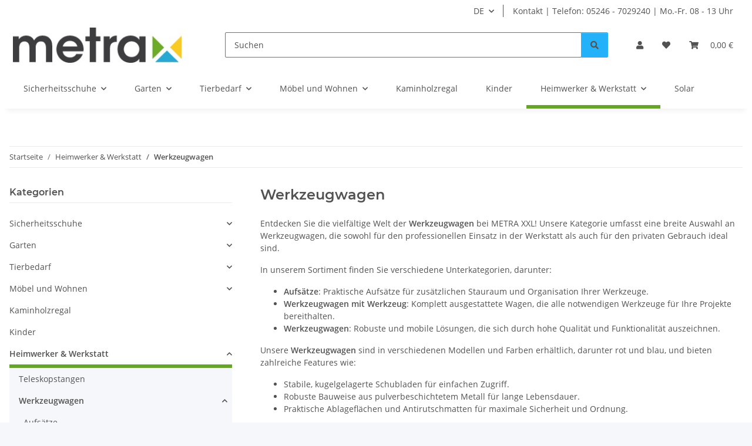

--- FILE ---
content_type: text/html; charset=utf-8
request_url: https://metraxxl.de/Werkzeugwagen?ed=1
body_size: 47144
content:
<!DOCTYPE html>
<html lang="de" itemscope itemtype="https://schema.org/CollectionPage">
    
    <head>


        

            <meta http-equiv="content-type" content="text/html; charset=utf-8">

<!-- Google tag (gtag.js) -->
<script async src="https://www.googletagmanager.com/gtag/js?id=G-8LKZ4HCPK0"></script>
<script>
  window.dataLayer = window.dataLayer || [];
  function gtag(){dataLayer.push(arguments);}
  gtag('js', new Date());
  gtag('config', 'G-8LKZ4HCPK0');
</script>
            <meta name="description" itemprop="description" content="Entdecken Sie hochwertige Werkzeugwagen für Ihre Werkstatt. Robuste Bauweise, praktische Organisation und faire Preise bei METRA XXL.">
                            <meta name="keywords" itemprop="keywords" content="Werkzeugwagen, Werkstattwagen, Aufsätze, Werkzeugwagen mit Werkzeug, hochwertige Ausstattung, METRA XXL">
                        <meta name="viewport" content="width=device-width, initial-scale=1.0">
            <meta http-equiv="X-UA-Compatible" content="IE=edge">
                        <meta name="robots" content="index, follow">

            <meta itemprop="url" content="https://metraxxl.de/Werkzeugwagen">
            <meta property="og:type" content="website">
            <meta property="og:site_name" content="Werkzeugwagen für Zuhause, Garten &amp; Werkstatt | METRA XXL - METRA XXL">
            <meta property="og:title" content="Werkzeugwagen für Zuhause, Garten &amp; Werkstatt | METRA XXL - METRA XXL">
            <meta property="og:description" content="Entdecken Sie hochwertige Werkzeugwagen für Ihre Werkstatt. Robuste Bauweise, praktische Organisation und faire Preise bei METRA XXL.">
            <meta property="og:url" content="https://metraxxl.de/Werkzeugwagen">

                                                                                                                        
                            <meta itemprop="image" content="https://metraxxl.de/bilder/intern/shoplogo/logo2.jpg">
                <meta property="og:image" content="https://metraxxl.de/bilder/intern/shoplogo/logo2.jpg">
                    

        <title itemprop="name">Werkzeugwagen für Zuhause, Garten &amp; Werkstatt | METRA XXL - METRA XXL</title>

                    <link rel="canonical" href="https://metraxxl.de/Werkzeugwagen">
        
        

        
            <link rel="icon" href="https://metraxxl.de/favicon.ico" sizes="48x48">
            <link rel="icon" href="https://metraxxl.de/favicon.svg" sizes="any" type="image/svg+xml">
            <link rel="apple-touch-icon" href="https://metraxxl.de/apple-touch-icon.png">
            <link rel="manifest" href="https://metraxxl.de/site.webmanifest">
            <meta name="msapplication-TileColor" content="rgb(104, 163, 43)">
            <meta name="msapplication-TileImage" content="https://metraxxl.de/mstile-144x144.png">
        
        
            <meta name="theme-color" content="rgb(104, 163, 43)">
        

        
                                                    
                <style id="criticalCSS">
                    
                        :root{--blue: #007bff;--indigo: #6610f2;--purple: #6f42c1;--pink: #e83e8c;--red: #dc3545;--orange: #fd7e14;--yellow: #ffc107;--green: #28a745;--teal: #20c997;--cyan: #17a2b8;--white: #ffffff;--gray: #707070;--gray-dark: #343a40;--primary: rgb(104, 163, 43);--secondary: rgb(35, 178, 250);--success: #1C871E;--info: #525252;--warning: #a56823;--danger: #b90000;--light: #f5f7fa;--dark: #525252;--gray: #707070;--gray-light: #f5f7fa;--gray-medium: #ebebeb;--gray-dark: #9b9b9b;--gray-darker: #525252;--breakpoint-xs: 0;--breakpoint-sm: 576px;--breakpoint-md: 768px;--breakpoint-lg: 992px;--breakpoint-xl: 1300px;--font-family-sans-serif: "Open Sans", sans-serif;--font-family-monospace: SFMono-Regular, Menlo, Monaco, Consolas, "Liberation Mono", "Courier New", monospace}*,*::before,*::after{box-sizing:border-box}html{font-family:sans-serif;line-height:1.15;-webkit-text-size-adjust:100%;-webkit-tap-highlight-color:rgba(0,0,0,0)}article,aside,figcaption,figure,footer,header,hgroup,main,nav,section{display:block}body{margin:0;font-family:"Open Sans",sans-serif;font-size:0.875rem;font-weight:400;line-height:1.5;color:#525252;text-align:left;background-color:#f5f7fa}[tabindex="-1"]:focus:not(:focus-visible){outline:0 !important}hr{box-sizing:content-box;height:0;overflow:visible}h1,h2,h3,h4,h5,h6{margin-top:0;margin-bottom:1rem}p{margin-top:0;margin-bottom:1rem}abbr[title],abbr[data-original-title]{text-decoration:underline;text-decoration:underline dotted;cursor:help;border-bottom:0;text-decoration-skip-ink:none}address{margin-bottom:1rem;font-style:normal;line-height:inherit}ol,ul,dl{margin-top:0;margin-bottom:1rem}ol ol,ul ul,ol ul,ul ol{margin-bottom:0}dt{font-weight:700}dd{margin-bottom:.5rem;margin-left:0}blockquote{margin:0 0 1rem}b,strong{font-weight:bolder}small{font-size:80%}sub,sup{position:relative;font-size:75%;line-height:0;vertical-align:baseline}sub{bottom:-0.25em}sup{top:-0.5em}a{color:#525252;text-decoration:underline;background-color:rgba(0,0,0,0)}a:hover{color:#68a32b;text-decoration:none}a:not([href]):not([class]){color:inherit;text-decoration:none}a:not([href]):not([class]):hover{color:inherit;text-decoration:none}pre,code,kbd,samp{font-family:SFMono-Regular,Menlo,Monaco,Consolas,"Liberation Mono","Courier New",monospace;font-size:1em}pre{margin-top:0;margin-bottom:1rem;overflow:auto;-ms-overflow-style:scrollbar}figure{margin:0 0 1rem}img{vertical-align:middle;border-style:none}svg{overflow:hidden;vertical-align:middle}table{border-collapse:collapse}caption{padding-top:.75rem;padding-bottom:.75rem;color:#707070;text-align:left;caption-side:bottom}th{text-align:inherit;text-align:-webkit-match-parent}label{display:inline-block;margin-bottom:.5rem}button{border-radius:0}button:focus:not(:focus-visible){outline:0}input,button,select,optgroup,textarea{margin:0;font-family:inherit;font-size:inherit;line-height:inherit}button,input{overflow:visible}button,select{text-transform:none}[role=button]{cursor:pointer}select{word-wrap:normal}button,[type=button],[type=reset],[type=submit]{-webkit-appearance:button}button:not(:disabled),[type=button]:not(:disabled),[type=reset]:not(:disabled),[type=submit]:not(:disabled){cursor:pointer}button::-moz-focus-inner,[type=button]::-moz-focus-inner,[type=reset]::-moz-focus-inner,[type=submit]::-moz-focus-inner{padding:0;border-style:none}input[type=radio],input[type=checkbox]{box-sizing:border-box;padding:0}textarea{overflow:auto;resize:vertical}fieldset{min-width:0;padding:0;margin:0;border:0}legend{display:block;width:100%;max-width:100%;padding:0;margin-bottom:.5rem;font-size:1.5rem;line-height:inherit;color:inherit;white-space:normal}progress{vertical-align:baseline}[type=number]::-webkit-inner-spin-button,[type=number]::-webkit-outer-spin-button{height:auto}[type=search]{outline-offset:-2px;-webkit-appearance:none}[type=search]::-webkit-search-decoration{-webkit-appearance:none}::-webkit-file-upload-button{font:inherit;-webkit-appearance:button}output{display:inline-block}summary{display:list-item;cursor:pointer}template{display:none}[hidden]{display:none !important}.img-fluid{max-width:100%;height:auto}.img-thumbnail{padding:.25rem;background-color:#f5f7fa;border:1px solid #dee2e6;border-radius:.125rem;box-shadow:0 1px 2px rgba(0,0,0,.075);max-width:100%;height:auto}.figure{display:inline-block}.figure-img{margin-bottom:.5rem;line-height:1}.figure-caption{font-size:90%;color:#707070}code{font-size:87.5%;color:#e83e8c;word-wrap:break-word}a>code{color:inherit}kbd{padding:.2rem .4rem;font-size:87.5%;color:#fff;background-color:#212529;border-radius:.125rem;box-shadow:inset 0 -0.1rem 0 rgba(0,0,0,.25)}kbd kbd{padding:0;font-size:100%;font-weight:700;box-shadow:none}pre{display:block;font-size:87.5%;color:#212529}pre code{font-size:inherit;color:inherit;word-break:normal}.pre-scrollable{max-height:340px;overflow-y:scroll}.container,.container-fluid,.container-xl,.container-lg,.container-md,.container-sm{width:100%;padding-right:1rem;padding-left:1rem;margin-right:auto;margin-left:auto}@media(min-width: 576px){.container-sm,.container{max-width:97vw}}@media(min-width: 768px){.container-md,.container-sm,.container{max-width:720px}}@media(min-width: 992px){.container-lg,.container-md,.container-sm,.container{max-width:960px}}@media(min-width: 1300px){.container-xl,.container-lg,.container-md,.container-sm,.container{max-width:1250px}}.row{display:flex;flex-wrap:wrap;margin-right:-1rem;margin-left:-1rem}.no-gutters{margin-right:0;margin-left:0}.no-gutters>.col,.no-gutters>[class*=col-]{padding-right:0;padding-left:0}.col-xl,.col-xl-auto,.col-xl-12,.col-xl-11,.col-xl-10,.col-xl-9,.col-xl-8,.col-xl-7,.col-xl-6,.col-xl-5,.col-xl-4,.col-xl-3,.col-xl-2,.col-xl-1,.col-lg,.col-lg-auto,.col-lg-12,.col-lg-11,.col-lg-10,.col-lg-9,.col-lg-8,.col-lg-7,.col-lg-6,.col-lg-5,.col-lg-4,.col-lg-3,.col-lg-2,.col-lg-1,.col-md,.col-md-auto,.col-md-12,.col-md-11,.col-md-10,.col-md-9,.col-md-8,.col-md-7,.col-md-6,.col-md-5,.col-md-4,.col-md-3,.col-md-2,.col-md-1,.col-sm,.col-sm-auto,.col-sm-12,.col-sm-11,.col-sm-10,.col-sm-9,.col-sm-8,.col-sm-7,.col-sm-6,.col-sm-5,.col-sm-4,.col-sm-3,.col-sm-2,.col-sm-1,.col,.col-auto,.col-12,.col-11,.col-10,.col-9,.col-8,.col-7,.col-6,.col-5,.col-4,.col-3,.col-2,.col-1{position:relative;width:100%;padding-right:1rem;padding-left:1rem}.col{flex-basis:0;flex-grow:1;max-width:100%}.row-cols-1>*{flex:0 0 100%;max-width:100%}.row-cols-2>*{flex:0 0 50%;max-width:50%}.row-cols-3>*{flex:0 0 33.3333333333%;max-width:33.3333333333%}.row-cols-4>*{flex:0 0 25%;max-width:25%}.row-cols-5>*{flex:0 0 20%;max-width:20%}.row-cols-6>*{flex:0 0 16.6666666667%;max-width:16.6666666667%}.col-auto{flex:0 0 auto;width:auto;max-width:100%}.col-1{flex:0 0 8.33333333%;max-width:8.33333333%}.col-2{flex:0 0 16.66666667%;max-width:16.66666667%}.col-3{flex:0 0 25%;max-width:25%}.col-4{flex:0 0 33.33333333%;max-width:33.33333333%}.col-5{flex:0 0 41.66666667%;max-width:41.66666667%}.col-6{flex:0 0 50%;max-width:50%}.col-7{flex:0 0 58.33333333%;max-width:58.33333333%}.col-8{flex:0 0 66.66666667%;max-width:66.66666667%}.col-9{flex:0 0 75%;max-width:75%}.col-10{flex:0 0 83.33333333%;max-width:83.33333333%}.col-11{flex:0 0 91.66666667%;max-width:91.66666667%}.col-12{flex:0 0 100%;max-width:100%}.order-first{order:-1}.order-last{order:13}.order-0{order:0}.order-1{order:1}.order-2{order:2}.order-3{order:3}.order-4{order:4}.order-5{order:5}.order-6{order:6}.order-7{order:7}.order-8{order:8}.order-9{order:9}.order-10{order:10}.order-11{order:11}.order-12{order:12}.offset-1{margin-left:8.33333333%}.offset-2{margin-left:16.66666667%}.offset-3{margin-left:25%}.offset-4{margin-left:33.33333333%}.offset-5{margin-left:41.66666667%}.offset-6{margin-left:50%}.offset-7{margin-left:58.33333333%}.offset-8{margin-left:66.66666667%}.offset-9{margin-left:75%}.offset-10{margin-left:83.33333333%}.offset-11{margin-left:91.66666667%}@media(min-width: 576px){.col-sm{flex-basis:0;flex-grow:1;max-width:100%}.row-cols-sm-1>*{flex:0 0 100%;max-width:100%}.row-cols-sm-2>*{flex:0 0 50%;max-width:50%}.row-cols-sm-3>*{flex:0 0 33.3333333333%;max-width:33.3333333333%}.row-cols-sm-4>*{flex:0 0 25%;max-width:25%}.row-cols-sm-5>*{flex:0 0 20%;max-width:20%}.row-cols-sm-6>*{flex:0 0 16.6666666667%;max-width:16.6666666667%}.col-sm-auto{flex:0 0 auto;width:auto;max-width:100%}.col-sm-1{flex:0 0 8.33333333%;max-width:8.33333333%}.col-sm-2{flex:0 0 16.66666667%;max-width:16.66666667%}.col-sm-3{flex:0 0 25%;max-width:25%}.col-sm-4{flex:0 0 33.33333333%;max-width:33.33333333%}.col-sm-5{flex:0 0 41.66666667%;max-width:41.66666667%}.col-sm-6{flex:0 0 50%;max-width:50%}.col-sm-7{flex:0 0 58.33333333%;max-width:58.33333333%}.col-sm-8{flex:0 0 66.66666667%;max-width:66.66666667%}.col-sm-9{flex:0 0 75%;max-width:75%}.col-sm-10{flex:0 0 83.33333333%;max-width:83.33333333%}.col-sm-11{flex:0 0 91.66666667%;max-width:91.66666667%}.col-sm-12{flex:0 0 100%;max-width:100%}.order-sm-first{order:-1}.order-sm-last{order:13}.order-sm-0{order:0}.order-sm-1{order:1}.order-sm-2{order:2}.order-sm-3{order:3}.order-sm-4{order:4}.order-sm-5{order:5}.order-sm-6{order:6}.order-sm-7{order:7}.order-sm-8{order:8}.order-sm-9{order:9}.order-sm-10{order:10}.order-sm-11{order:11}.order-sm-12{order:12}.offset-sm-0{margin-left:0}.offset-sm-1{margin-left:8.33333333%}.offset-sm-2{margin-left:16.66666667%}.offset-sm-3{margin-left:25%}.offset-sm-4{margin-left:33.33333333%}.offset-sm-5{margin-left:41.66666667%}.offset-sm-6{margin-left:50%}.offset-sm-7{margin-left:58.33333333%}.offset-sm-8{margin-left:66.66666667%}.offset-sm-9{margin-left:75%}.offset-sm-10{margin-left:83.33333333%}.offset-sm-11{margin-left:91.66666667%}}@media(min-width: 768px){.col-md{flex-basis:0;flex-grow:1;max-width:100%}.row-cols-md-1>*{flex:0 0 100%;max-width:100%}.row-cols-md-2>*{flex:0 0 50%;max-width:50%}.row-cols-md-3>*{flex:0 0 33.3333333333%;max-width:33.3333333333%}.row-cols-md-4>*{flex:0 0 25%;max-width:25%}.row-cols-md-5>*{flex:0 0 20%;max-width:20%}.row-cols-md-6>*{flex:0 0 16.6666666667%;max-width:16.6666666667%}.col-md-auto{flex:0 0 auto;width:auto;max-width:100%}.col-md-1{flex:0 0 8.33333333%;max-width:8.33333333%}.col-md-2{flex:0 0 16.66666667%;max-width:16.66666667%}.col-md-3{flex:0 0 25%;max-width:25%}.col-md-4{flex:0 0 33.33333333%;max-width:33.33333333%}.col-md-5{flex:0 0 41.66666667%;max-width:41.66666667%}.col-md-6{flex:0 0 50%;max-width:50%}.col-md-7{flex:0 0 58.33333333%;max-width:58.33333333%}.col-md-8{flex:0 0 66.66666667%;max-width:66.66666667%}.col-md-9{flex:0 0 75%;max-width:75%}.col-md-10{flex:0 0 83.33333333%;max-width:83.33333333%}.col-md-11{flex:0 0 91.66666667%;max-width:91.66666667%}.col-md-12{flex:0 0 100%;max-width:100%}.order-md-first{order:-1}.order-md-last{order:13}.order-md-0{order:0}.order-md-1{order:1}.order-md-2{order:2}.order-md-3{order:3}.order-md-4{order:4}.order-md-5{order:5}.order-md-6{order:6}.order-md-7{order:7}.order-md-8{order:8}.order-md-9{order:9}.order-md-10{order:10}.order-md-11{order:11}.order-md-12{order:12}.offset-md-0{margin-left:0}.offset-md-1{margin-left:8.33333333%}.offset-md-2{margin-left:16.66666667%}.offset-md-3{margin-left:25%}.offset-md-4{margin-left:33.33333333%}.offset-md-5{margin-left:41.66666667%}.offset-md-6{margin-left:50%}.offset-md-7{margin-left:58.33333333%}.offset-md-8{margin-left:66.66666667%}.offset-md-9{margin-left:75%}.offset-md-10{margin-left:83.33333333%}.offset-md-11{margin-left:91.66666667%}}@media(min-width: 992px){.col-lg{flex-basis:0;flex-grow:1;max-width:100%}.row-cols-lg-1>*{flex:0 0 100%;max-width:100%}.row-cols-lg-2>*{flex:0 0 50%;max-width:50%}.row-cols-lg-3>*{flex:0 0 33.3333333333%;max-width:33.3333333333%}.row-cols-lg-4>*{flex:0 0 25%;max-width:25%}.row-cols-lg-5>*{flex:0 0 20%;max-width:20%}.row-cols-lg-6>*{flex:0 0 16.6666666667%;max-width:16.6666666667%}.col-lg-auto{flex:0 0 auto;width:auto;max-width:100%}.col-lg-1{flex:0 0 8.33333333%;max-width:8.33333333%}.col-lg-2{flex:0 0 16.66666667%;max-width:16.66666667%}.col-lg-3{flex:0 0 25%;max-width:25%}.col-lg-4{flex:0 0 33.33333333%;max-width:33.33333333%}.col-lg-5{flex:0 0 41.66666667%;max-width:41.66666667%}.col-lg-6{flex:0 0 50%;max-width:50%}.col-lg-7{flex:0 0 58.33333333%;max-width:58.33333333%}.col-lg-8{flex:0 0 66.66666667%;max-width:66.66666667%}.col-lg-9{flex:0 0 75%;max-width:75%}.col-lg-10{flex:0 0 83.33333333%;max-width:83.33333333%}.col-lg-11{flex:0 0 91.66666667%;max-width:91.66666667%}.col-lg-12{flex:0 0 100%;max-width:100%}.order-lg-first{order:-1}.order-lg-last{order:13}.order-lg-0{order:0}.order-lg-1{order:1}.order-lg-2{order:2}.order-lg-3{order:3}.order-lg-4{order:4}.order-lg-5{order:5}.order-lg-6{order:6}.order-lg-7{order:7}.order-lg-8{order:8}.order-lg-9{order:9}.order-lg-10{order:10}.order-lg-11{order:11}.order-lg-12{order:12}.offset-lg-0{margin-left:0}.offset-lg-1{margin-left:8.33333333%}.offset-lg-2{margin-left:16.66666667%}.offset-lg-3{margin-left:25%}.offset-lg-4{margin-left:33.33333333%}.offset-lg-5{margin-left:41.66666667%}.offset-lg-6{margin-left:50%}.offset-lg-7{margin-left:58.33333333%}.offset-lg-8{margin-left:66.66666667%}.offset-lg-9{margin-left:75%}.offset-lg-10{margin-left:83.33333333%}.offset-lg-11{margin-left:91.66666667%}}@media(min-width: 1300px){.col-xl{flex-basis:0;flex-grow:1;max-width:100%}.row-cols-xl-1>*{flex:0 0 100%;max-width:100%}.row-cols-xl-2>*{flex:0 0 50%;max-width:50%}.row-cols-xl-3>*{flex:0 0 33.3333333333%;max-width:33.3333333333%}.row-cols-xl-4>*{flex:0 0 25%;max-width:25%}.row-cols-xl-5>*{flex:0 0 20%;max-width:20%}.row-cols-xl-6>*{flex:0 0 16.6666666667%;max-width:16.6666666667%}.col-xl-auto{flex:0 0 auto;width:auto;max-width:100%}.col-xl-1{flex:0 0 8.33333333%;max-width:8.33333333%}.col-xl-2{flex:0 0 16.66666667%;max-width:16.66666667%}.col-xl-3{flex:0 0 25%;max-width:25%}.col-xl-4{flex:0 0 33.33333333%;max-width:33.33333333%}.col-xl-5{flex:0 0 41.66666667%;max-width:41.66666667%}.col-xl-6{flex:0 0 50%;max-width:50%}.col-xl-7{flex:0 0 58.33333333%;max-width:58.33333333%}.col-xl-8{flex:0 0 66.66666667%;max-width:66.66666667%}.col-xl-9{flex:0 0 75%;max-width:75%}.col-xl-10{flex:0 0 83.33333333%;max-width:83.33333333%}.col-xl-11{flex:0 0 91.66666667%;max-width:91.66666667%}.col-xl-12{flex:0 0 100%;max-width:100%}.order-xl-first{order:-1}.order-xl-last{order:13}.order-xl-0{order:0}.order-xl-1{order:1}.order-xl-2{order:2}.order-xl-3{order:3}.order-xl-4{order:4}.order-xl-5{order:5}.order-xl-6{order:6}.order-xl-7{order:7}.order-xl-8{order:8}.order-xl-9{order:9}.order-xl-10{order:10}.order-xl-11{order:11}.order-xl-12{order:12}.offset-xl-0{margin-left:0}.offset-xl-1{margin-left:8.33333333%}.offset-xl-2{margin-left:16.66666667%}.offset-xl-3{margin-left:25%}.offset-xl-4{margin-left:33.33333333%}.offset-xl-5{margin-left:41.66666667%}.offset-xl-6{margin-left:50%}.offset-xl-7{margin-left:58.33333333%}.offset-xl-8{margin-left:66.66666667%}.offset-xl-9{margin-left:75%}.offset-xl-10{margin-left:83.33333333%}.offset-xl-11{margin-left:91.66666667%}}.nav{display:flex;flex-wrap:wrap;padding-left:0;margin-bottom:0;list-style:none}.nav-link{display:block;padding:.5rem 1rem;text-decoration:none}.nav-link:hover,.nav-link:focus{text-decoration:none}.nav-link.disabled{color:#707070;pointer-events:none;cursor:default}.nav-tabs{border-bottom:1px solid #dee2e6}.nav-tabs .nav-link{margin-bottom:-1px;background-color:rgba(0,0,0,0);border:1px solid rgba(0,0,0,0);border-top-left-radius:0;border-top-right-radius:0}.nav-tabs .nav-link:hover,.nav-tabs .nav-link:focus{isolation:isolate;border-color:rgba(0,0,0,0)}.nav-tabs .nav-link.disabled{color:#707070;background-color:rgba(0,0,0,0);border-color:rgba(0,0,0,0)}.nav-tabs .nav-link.active,.nav-tabs .nav-item.show .nav-link{color:#525252;background-color:rgba(0,0,0,0);border-color:#68a32b}.nav-tabs .dropdown-menu{margin-top:-1px;border-top-left-radius:0;border-top-right-radius:0}.nav-pills .nav-link{background:none;border:0;border-radius:.125rem}.nav-pills .nav-link.active,.nav-pills .show>.nav-link{color:#fff;background-color:#68a32b}.nav-fill>.nav-link,.nav-fill .nav-item{flex:1 1 auto;text-align:center}.nav-justified>.nav-link,.nav-justified .nav-item{flex-basis:0;flex-grow:1;text-align:center}.tab-content>.tab-pane{display:none}.tab-content>.active{display:block}.navbar{position:relative;display:flex;flex-wrap:wrap;align-items:center;justify-content:space-between;padding:.4rem 1rem}.navbar .container,.navbar .container-fluid,.navbar .container-sm,.navbar .container-md,.navbar .container-lg,.navbar .container-xl{display:flex;flex-wrap:wrap;align-items:center;justify-content:space-between}.navbar-brand{display:inline-block;padding-top:.40625rem;padding-bottom:.40625rem;margin-right:1rem;font-size:1rem;line-height:inherit;white-space:nowrap}.navbar-brand:hover,.navbar-brand:focus{text-decoration:none}.navbar-nav{display:flex;flex-direction:column;padding-left:0;margin-bottom:0;list-style:none}.navbar-nav .nav-link{padding-right:0;padding-left:0}.navbar-nav .dropdown-menu{position:static;float:none}.navbar-text{display:inline-block;padding-top:.5rem;padding-bottom:.5rem}.navbar-collapse{flex-basis:100%;flex-grow:1;align-items:center}.navbar-toggler{padding:.25rem .75rem;font-size:1rem;line-height:1;background-color:rgba(0,0,0,0);border:1px solid rgba(0,0,0,0);border-radius:.125rem}.navbar-toggler:hover,.navbar-toggler:focus{text-decoration:none}.navbar-toggler-icon{display:inline-block;width:1.5em;height:1.5em;vertical-align:middle;content:"";background:50%/100% 100% no-repeat}.navbar-nav-scroll{max-height:75vh;overflow-y:auto}@media(max-width: 575.98px){.navbar-expand-sm>.container,.navbar-expand-sm>.container-fluid,.navbar-expand-sm>.container-sm,.navbar-expand-sm>.container-md,.navbar-expand-sm>.container-lg,.navbar-expand-sm>.container-xl{padding-right:0;padding-left:0}}@media(min-width: 576px){.navbar-expand-sm{flex-flow:row nowrap;justify-content:flex-start}.navbar-expand-sm .navbar-nav{flex-direction:row}.navbar-expand-sm .navbar-nav .dropdown-menu{position:absolute}.navbar-expand-sm .navbar-nav .nav-link{padding-right:1.5rem;padding-left:1.5rem}.navbar-expand-sm>.container,.navbar-expand-sm>.container-fluid,.navbar-expand-sm>.container-sm,.navbar-expand-sm>.container-md,.navbar-expand-sm>.container-lg,.navbar-expand-sm>.container-xl{flex-wrap:nowrap}.navbar-expand-sm .navbar-nav-scroll{overflow:visible}.navbar-expand-sm .navbar-collapse{display:flex !important;flex-basis:auto}.navbar-expand-sm .navbar-toggler{display:none}}@media(max-width: 767.98px){.navbar-expand-md>.container,.navbar-expand-md>.container-fluid,.navbar-expand-md>.container-sm,.navbar-expand-md>.container-md,.navbar-expand-md>.container-lg,.navbar-expand-md>.container-xl{padding-right:0;padding-left:0}}@media(min-width: 768px){.navbar-expand-md{flex-flow:row nowrap;justify-content:flex-start}.navbar-expand-md .navbar-nav{flex-direction:row}.navbar-expand-md .navbar-nav .dropdown-menu{position:absolute}.navbar-expand-md .navbar-nav .nav-link{padding-right:1.5rem;padding-left:1.5rem}.navbar-expand-md>.container,.navbar-expand-md>.container-fluid,.navbar-expand-md>.container-sm,.navbar-expand-md>.container-md,.navbar-expand-md>.container-lg,.navbar-expand-md>.container-xl{flex-wrap:nowrap}.navbar-expand-md .navbar-nav-scroll{overflow:visible}.navbar-expand-md .navbar-collapse{display:flex !important;flex-basis:auto}.navbar-expand-md .navbar-toggler{display:none}}@media(max-width: 991.98px){.navbar-expand-lg>.container,.navbar-expand-lg>.container-fluid,.navbar-expand-lg>.container-sm,.navbar-expand-lg>.container-md,.navbar-expand-lg>.container-lg,.navbar-expand-lg>.container-xl{padding-right:0;padding-left:0}}@media(min-width: 992px){.navbar-expand-lg{flex-flow:row nowrap;justify-content:flex-start}.navbar-expand-lg .navbar-nav{flex-direction:row}.navbar-expand-lg .navbar-nav .dropdown-menu{position:absolute}.navbar-expand-lg .navbar-nav .nav-link{padding-right:1.5rem;padding-left:1.5rem}.navbar-expand-lg>.container,.navbar-expand-lg>.container-fluid,.navbar-expand-lg>.container-sm,.navbar-expand-lg>.container-md,.navbar-expand-lg>.container-lg,.navbar-expand-lg>.container-xl{flex-wrap:nowrap}.navbar-expand-lg .navbar-nav-scroll{overflow:visible}.navbar-expand-lg .navbar-collapse{display:flex !important;flex-basis:auto}.navbar-expand-lg .navbar-toggler{display:none}}@media(max-width: 1299.98px){.navbar-expand-xl>.container,.navbar-expand-xl>.container-fluid,.navbar-expand-xl>.container-sm,.navbar-expand-xl>.container-md,.navbar-expand-xl>.container-lg,.navbar-expand-xl>.container-xl{padding-right:0;padding-left:0}}@media(min-width: 1300px){.navbar-expand-xl{flex-flow:row nowrap;justify-content:flex-start}.navbar-expand-xl .navbar-nav{flex-direction:row}.navbar-expand-xl .navbar-nav .dropdown-menu{position:absolute}.navbar-expand-xl .navbar-nav .nav-link{padding-right:1.5rem;padding-left:1.5rem}.navbar-expand-xl>.container,.navbar-expand-xl>.container-fluid,.navbar-expand-xl>.container-sm,.navbar-expand-xl>.container-md,.navbar-expand-xl>.container-lg,.navbar-expand-xl>.container-xl{flex-wrap:nowrap}.navbar-expand-xl .navbar-nav-scroll{overflow:visible}.navbar-expand-xl .navbar-collapse{display:flex !important;flex-basis:auto}.navbar-expand-xl .navbar-toggler{display:none}}.navbar-expand{flex-flow:row nowrap;justify-content:flex-start}.navbar-expand>.container,.navbar-expand>.container-fluid,.navbar-expand>.container-sm,.navbar-expand>.container-md,.navbar-expand>.container-lg,.navbar-expand>.container-xl{padding-right:0;padding-left:0}.navbar-expand .navbar-nav{flex-direction:row}.navbar-expand .navbar-nav .dropdown-menu{position:absolute}.navbar-expand .navbar-nav .nav-link{padding-right:1.5rem;padding-left:1.5rem}.navbar-expand>.container,.navbar-expand>.container-fluid,.navbar-expand>.container-sm,.navbar-expand>.container-md,.navbar-expand>.container-lg,.navbar-expand>.container-xl{flex-wrap:nowrap}.navbar-expand .navbar-nav-scroll{overflow:visible}.navbar-expand .navbar-collapse{display:flex !important;flex-basis:auto}.navbar-expand .navbar-toggler{display:none}.navbar-light .navbar-brand{color:rgba(0,0,0,.9)}.navbar-light .navbar-brand:hover,.navbar-light .navbar-brand:focus{color:rgba(0,0,0,.9)}.navbar-light .navbar-nav .nav-link{color:#525252}.navbar-light .navbar-nav .nav-link:hover,.navbar-light .navbar-nav .nav-link:focus{color:#68a32b}.navbar-light .navbar-nav .nav-link.disabled{color:rgba(0,0,0,.3)}.navbar-light .navbar-nav .show>.nav-link,.navbar-light .navbar-nav .active>.nav-link,.navbar-light .navbar-nav .nav-link.show,.navbar-light .navbar-nav .nav-link.active{color:rgba(0,0,0,.9)}.navbar-light .navbar-toggler{color:#525252;border-color:rgba(0,0,0,.1)}.navbar-light .navbar-toggler-icon{background-image:url("data:image/svg+xml,%3csvg xmlns='http://www.w3.org/2000/svg' width='30' height='30' viewBox='0 0 30 30'%3e%3cpath stroke='%23525252' stroke-linecap='round' stroke-miterlimit='10' stroke-width='2' d='M4 7h22M4 15h22M4 23h22'/%3e%3c/svg%3e")}.navbar-light .navbar-text{color:#525252}.navbar-light .navbar-text a{color:rgba(0,0,0,.9)}.navbar-light .navbar-text a:hover,.navbar-light .navbar-text a:focus{color:rgba(0,0,0,.9)}.navbar-dark .navbar-brand{color:#fff}.navbar-dark .navbar-brand:hover,.navbar-dark .navbar-brand:focus{color:#fff}.navbar-dark .navbar-nav .nav-link{color:rgba(255,255,255,.5)}.navbar-dark .navbar-nav .nav-link:hover,.navbar-dark .navbar-nav .nav-link:focus{color:rgba(255,255,255,.75)}.navbar-dark .navbar-nav .nav-link.disabled{color:rgba(255,255,255,.25)}.navbar-dark .navbar-nav .show>.nav-link,.navbar-dark .navbar-nav .active>.nav-link,.navbar-dark .navbar-nav .nav-link.show,.navbar-dark .navbar-nav .nav-link.active{color:#fff}.navbar-dark .navbar-toggler{color:rgba(255,255,255,.5);border-color:rgba(255,255,255,.1)}.navbar-dark .navbar-toggler-icon{background-image:url("data:image/svg+xml,%3csvg xmlns='http://www.w3.org/2000/svg' width='30' height='30' viewBox='0 0 30 30'%3e%3cpath stroke='rgba%28255, 255, 255, 0.5%29' stroke-linecap='round' stroke-miterlimit='10' stroke-width='2' d='M4 7h22M4 15h22M4 23h22'/%3e%3c/svg%3e")}.navbar-dark .navbar-text{color:rgba(255,255,255,.5)}.navbar-dark .navbar-text a{color:#fff}.navbar-dark .navbar-text a:hover,.navbar-dark .navbar-text a:focus{color:#fff}.pagination-sm .page-item.active .page-link::after,.pagination-sm .page-item.active .page-text::after{left:.375rem;right:.375rem}.pagination-lg .page-item.active .page-link::after,.pagination-lg .page-item.active .page-text::after{left:1.125rem;right:1.125rem}.page-item{position:relative}.page-item.active{font-weight:700}.page-item.active .page-link::after,.page-item.active .page-text::after{content:"";position:absolute;left:.5625rem;bottom:0;right:.5625rem;border-bottom:4px solid #68a32b}@media(min-width: 768px){.dropdown-item.page-item{background-color:rgba(0,0,0,0)}}.page-link,.page-text{text-decoration:none}.pagination{margin-bottom:0;justify-content:space-between;align-items:center}@media(min-width: 768px){.pagination{justify-content:normal}.pagination .dropdown>.btn{display:none}.pagination .dropdown-menu{position:static !important;transform:none !important;display:flex;margin:0;padding:0;border:0;min-width:auto}.pagination .dropdown-item{width:auto;display:inline-block;padding:0}.pagination .dropdown-item.active{background-color:rgba(0,0,0,0);color:#525252}.pagination .dropdown-item:hover{background-color:rgba(0,0,0,0)}.pagination .pagination-site{display:none}}@media(max-width: 767.98px){.pagination .dropdown-item{padding:0}.pagination .dropdown-item.active .page-link,.pagination .dropdown-item.active .page-text,.pagination .dropdown-item:active .page-link,.pagination .dropdown-item:active .page-text{color:#525252}}.productlist-page-nav{align-items:center}.productlist-page-nav .pagination{margin:0}.productlist-page-nav .displayoptions{margin-bottom:1rem}@media(min-width: 768px){.productlist-page-nav .displayoptions{margin-bottom:0}}.productlist-page-nav .displayoptions .btn-group+.btn-group+.btn-group{margin-left:.5rem}.productlist-page-nav .result-option-wrapper{margin-right:.5rem}.productlist-page-nav .productlist-item-info{margin-bottom:.5rem;margin-left:auto;margin-right:auto;display:flex}@media(min-width: 768px){.productlist-page-nav .productlist-item-info{margin-right:0;margin-bottom:0}.productlist-page-nav .productlist-item-info.productlist-item-border{border-right:1px solid #ebebeb;padding-right:1rem}}.productlist-page-nav.productlist-page-nav-header-m{margin-top:3rem}@media(min-width: 768px){.productlist-page-nav.productlist-page-nav-header-m{margin-top:2rem}.productlist-page-nav.productlist-page-nav-header-m>.col{margin-top:1rem}}.productlist-page-nav-bottom{margin-bottom:2rem}.pagination-wrapper{margin-bottom:1rem;align-items:center;border-top:1px solid #f5f7fa;border-bottom:1px solid #f5f7fa;padding-top:.5rem;padding-bottom:.5rem}.pagination-wrapper .pagination-entries{font-weight:700;margin-bottom:1rem}@media(min-width: 768px){.pagination-wrapper .pagination-entries{margin-bottom:0}}.pagination-wrapper .pagination-selects{margin-left:auto;margin-top:1rem}@media(min-width: 768px){.pagination-wrapper .pagination-selects{margin-left:0;margin-top:0}}.pagination-wrapper .pagination-selects .pagination-selects-entries{margin-bottom:1rem}@media(min-width: 768px){.pagination-wrapper .pagination-selects .pagination-selects-entries{margin-right:1rem;margin-bottom:0}}.pagination-no-wrapper{border:0;padding-top:0;padding-bottom:0}.topbar-wrapper{position:relative;z-index:1021;flex-direction:row-reverse}.sticky-header header{position:sticky;top:0}#jtl-nav-wrapper .form-control::placeholder,#jtl-nav-wrapper .form-control:focus::placeholder{color:#525252}#jtl-nav-wrapper .label-slide .form-group:not(.exclude-from-label-slide):not(.checkbox) label{background:#fff;color:#525252}header{box-shadow:0 1rem .5625rem -0.75rem rgba(0,0,0,.06);position:relative;z-index:1020}header .dropdown-menu{background-color:#fff;color:#525252}header .navbar-toggler{color:#525252}header .navbar-brand img{max-width:50vw;object-fit:contain}header .nav-right .dropdown-menu{margin-top:-0.03125rem;box-shadow:inset 0 1rem .5625rem -0.75rem rgba(0,0,0,.06)}@media(min-width: 992px){header #mainNavigation{margin-right:1rem}}@media(max-width: 991.98px){header .navbar-brand img{max-width:30vw}header .dropup,header .dropright,header .dropdown,header .dropleft,header .col,header [class*=col-]{position:static}header .navbar-collapse{position:fixed;top:0;left:0;display:block;height:100vh !important;-webkit-overflow-scrolling:touch;max-width:16.875rem;transition:all .2s ease-in-out;z-index:1050;width:100%;background:#fff}header .navbar-collapse:not(.show){transform:translateX(-100%)}header .navbar-nav{transition:all .2s ease-in-out}header .navbar-nav .nav-item,header .navbar-nav .nav-link{margin-left:0;margin-right:0;padding-left:1rem;padding-right:1rem;padding-top:1rem;padding-bottom:1rem}header .navbar-nav .nav-link{margin-top:-1rem;margin-bottom:-1rem;margin-left:-1rem;margin-right:-1rem;display:flex;align-items:center;justify-content:space-between}header .navbar-nav .nav-link::after{content:'\f054' !important;font-family:"Font Awesome 5 Free" !important;font-weight:900;margin-left:.5rem;margin-top:0;font-size:.75em}header .navbar-nav .nav-item.dropdown>.nav-link>.product-count{display:none}header .navbar-nav .nav-item:not(.dropdown) .nav-link::after{display:none}header .navbar-nav .dropdown-menu{position:absolute;left:100%;top:0;box-shadow:none;width:100%;padding:0;margin:0}header .navbar-nav .dropdown-menu:not(.show){display:none}header .navbar-nav .dropdown-body{margin:0}header .navbar-nav .nav{flex-direction:column}header .nav-mobile-header{padding-left:1rem;padding-right:1rem}header .nav-mobile-header>.row{height:3.125rem}header .nav-mobile-header .nav-mobile-header-hr{margin-top:0;margin-bottom:0}header .nav-mobile-body{height:calc(100vh - 3.125rem);height:calc(var(--vh, 1vh)*100 - 3.125rem);overflow-y:auto;position:relative}header .nav-scrollbar-inner{overflow:visible}header .nav-right{font-size:1rem}header .nav-right .dropdown-menu{width:100%}}@media(min-width: 992px){header .navbar-collapse{height:4.3125rem}header .navbar-nav>.nav-item>.nav-link{position:relative;padding:1.5rem}header .navbar-nav>.nav-item>.nav-link::before{content:"";position:absolute;bottom:0;left:50%;transform:translateX(-50%);border-width:0 0 6px;border-color:#68a32b;border-style:solid;transition:width .4s;width:0}header .navbar-nav>.nav-item.active>.nav-link::before,header .navbar-nav>.nav-item:hover>.nav-link::before,header .navbar-nav>.nav-item.hover>.nav-link::before{width:100%}header .navbar-nav>.nav-item>.dropdown-menu{max-height:calc(100vh - 12.5rem);overflow:auto;margin-top:-0.03125rem;box-shadow:inset 0 1rem .5625rem -0.75rem rgba(0,0,0,.06)}header .navbar-nav>.nav-item.dropdown-full{position:static}header .navbar-nav>.nav-item.dropdown-full .dropdown-menu{width:100%}header .navbar-nav>.nav-item .product-count{display:none}header .navbar-nav>.nav-item .nav{flex-wrap:wrap}header .navbar-nav .nav .nav-link{padding:0}header .navbar-nav .nav .nav-link::after{display:none}header .navbar-nav .dropdown .nav-item{width:100%}header .nav-mobile-body{align-self:flex-start;width:100%}header .nav-scrollbar-inner{width:100%}header .nav-right .nav-link{padding-top:1.5rem;padding-bottom:1.5rem}header .submenu-headline::after{display:none}header .submenu-headline-toplevel{font-family:Montserrat,sans-serif;font-size:1rem;border-bottom:1px solid #ebebeb;margin-bottom:1rem}header .subcategory-wrapper .categories-recursive-dropdown{display:block;position:static !important;box-shadow:none}header .subcategory-wrapper .categories-recursive-dropdown>.nav{flex-direction:column}header .subcategory-wrapper .categories-recursive-dropdown .categories-recursive-dropdown{margin-left:.25rem}}header .submenu-headline-image{margin-bottom:1rem;display:none}@media(min-width: 992px){header .submenu-headline-image{display:block}}header #burger-menu{margin-right:1rem}header .table,header .dropdown-item,header .btn-outline-primary{color:#525252}header .dropdown-item{background-color:rgba(0,0,0,0)}header .dropdown-item:hover{background-color:#f5f7fa}header .btn-outline-primary:hover{color:#525252}@media(min-width: 992px){.nav-item-lg-m{margin-top:1.5rem;margin-bottom:1.5rem}}.fixed-search{background-color:#fff;box-shadow:0 .25rem .5rem rgba(0,0,0,.2);padding-top:.5rem;padding-bottom:.5rem}.fixed-search .form-control{background-color:#fff;color:#525252}.fixed-search .form-control::placeholder{color:#525252}.main-search .twitter-typeahead{display:flex;flex-grow:1}.form-clear{align-items:center;bottom:8px;color:#525252;cursor:pointer;display:flex;height:24px;justify-content:center;position:absolute;right:52px;width:24px;z-index:10}.account-icon-dropdown .account-icon-dropdown-pass{margin-bottom:2rem}.account-icon-dropdown .dropdown-footer{background-color:#f5f7fa}.account-icon-dropdown .dropdown-footer a{text-decoration:underline}.account-icon-dropdown .account-icon-dropdown-logout{padding-bottom:.5rem}.cart-dropdown-shipping-notice{color:#707070}.is-checkout header,.is-checkout .navbar{height:2.8rem}@media(min-width: 992px){.is-checkout header,.is-checkout .navbar{height:4.2625rem}}.is-checkout .search-form-wrapper-fixed,.is-checkout .fixed-search{display:none}@media(max-width: 991.98px){.nav-icons{height:2.8rem}}.search-form-wrapper-fixed{padding-top:.5rem;padding-bottom:.5rem}.full-width-mega .main-search-wrapper .twitter-typeahead{flex:1}@media(min-width: 992px){.full-width-mega .main-search-wrapper{display:block}}@media(max-width: 991.98px){.full-width-mega.sticky-top .main-search-wrapper{padding-right:0;padding-left:0;flex:0 0 auto;width:auto;max-width:100%}.full-width-mega.sticky-top .main-search-wrapper+.col,.full-width-mega.sticky-top .main-search-wrapper a{padding-left:0}.full-width-mega.sticky-top .main-search-wrapper .nav-link{padding-right:.7rem}.full-width-mega .secure-checkout-icon{flex:0 0 auto;width:auto;max-width:100%;margin-left:auto}.full-width-mega .toggler-logo-wrapper{position:initial;width:max-content}}.full-width-mega .nav-icons-wrapper{padding-left:0}.full-width-mega .nav-logo-wrapper{padding-right:0;margin-right:auto}@media(min-width: 992px){.full-width-mega .navbar-expand-lg .nav-multiple-row .navbar-nav{flex-wrap:wrap}.full-width-mega #mainNavigation.nav-multiple-row{height:auto;margin-right:0}.full-width-mega .nav-multiple-row .nav-scrollbar-inner{padding-bottom:0}.full-width-mega .nav-multiple-row .nav-scrollbar-arrow{display:none}.full-width-mega .menu-search-position-center .main-search-wrapper{margin-right:auto}.full-width-mega .menu-search-position-left .main-search-wrapper{margin-right:auto}.full-width-mega .menu-search-position-left .nav-logo-wrapper{margin-right:initial}.full-width-mega .menu-center-center.menu-multiple-rows-multiple .nav-scrollbar-inner{justify-content:center}.full-width-mega .menu-center-space-between.menu-multiple-rows-multiple .nav-scrollbar-inner{justify-content:space-between}}@media(min-width: 992px){header.full-width-mega .nav-right .dropdown-menu{box-shadow:0 0 7px #000}header .nav-multiple-row .navbar-nav>.nav-item>.nav-link{padding:1rem 1.5rem}}.slick-slider{position:relative;display:block;box-sizing:border-box;-webkit-touch-callout:none;-webkit-user-select:none;-khtml-user-select:none;-moz-user-select:none;-ms-user-select:none;user-select:none;-ms-touch-action:pan-y;touch-action:pan-y;-webkit-tap-highlight-color:rgba(0,0,0,0)}.slick-list{position:relative;overflow:hidden;display:block;margin:0;padding:0}.slick-list:focus{outline:none}.slick-list.dragging{cursor:pointer;cursor:hand}.slick-slider .slick-track,.slick-slider .slick-list{-webkit-transform:translate3d(0, 0, 0);-moz-transform:translate3d(0, 0, 0);-ms-transform:translate3d(0, 0, 0);-o-transform:translate3d(0, 0, 0);transform:translate3d(0, 0, 0)}.slick-track{position:relative;left:0;top:0;display:block;margin-left:auto;margin-right:auto;margin-bottom:2px}.slick-track:before,.slick-track:after{content:"";display:table}.slick-track:after{clear:both}.slick-loading .slick-track{visibility:hidden}.slick-slide{float:left;height:100%;min-height:1px;display:none}[dir=rtl] .slick-slide{float:right}.slick-slide img{display:block}.slick-slide.slick-loading img{display:none}.slick-slide.dragging img{pointer-events:none}.slick-initialized .slick-slide{display:block}.slick-loading .slick-slide{visibility:hidden}.slick-vertical .slick-slide{display:block;height:auto;border:1px solid rgba(0,0,0,0)}.slick-arrow.slick-hidden{display:none}:root{--vh: 1vh}.fa,.fas,.far,.fal{display:inline-block}h1,h2,h3,h4,h5,h6,.h1,.h2,.h3,.sidepanel-left .box-normal .box-normal-link,.productlist-filter-headline,.h4,.h5,.h6{margin-bottom:1rem;font-family:Montserrat,sans-serif;font-weight:400;line-height:1.2;color:#525252}h1,.h1{font-size:1.875rem}h2,.h2{font-size:1.5rem}h3,.h3,.sidepanel-left .box-normal .box-normal-link,.productlist-filter-headline{font-size:1rem}h4,.h4{font-size:0.875rem}h5,.h5{font-size:0.875rem}h6,.h6{font-size:0.875rem}.btn-skip-to{position:absolute;top:0;transition:transform 200ms;transform:scale(0);margin:1%;z-index:1070;background:#fff;border:3px solid #68a32b;font-weight:400;color:#525252;text-align:center;vertical-align:middle;padding:.625rem .9375rem;border-radius:.125rem;font-weight:bolder;text-decoration:none}.btn-skip-to:focus{transform:scale(1)}.slick-slide a:hover,.slick-slide a:focus{color:#68a32b;text-decoration:none}.slick-slide a:not([href]):not([class]):hover,.slick-slide a:not([href]):not([class]):focus{color:inherit;text-decoration:none}.banner .img-fluid{width:100%}.label-slide .form-group:not(.exclude-from-label-slide):not(.checkbox) label{display:none}.modal{display:none}.carousel-thumbnails .slick-arrow{opacity:0}.slick-dots{flex:0 0 100%;display:flex;justify-content:center;align-items:center;font-size:0;line-height:0;padding:0;height:1rem;width:100%;margin:2rem 0 0}.slick-dots li{margin:0 .25rem;list-style-type:none}.slick-dots li button{width:.75rem;height:.75rem;padding:0;border-radius:50%;border:.125rem solid #ebebeb;background-color:#ebebeb;transition:all .2s ease-in-out}.slick-dots li.slick-active button{background-color:#525252;border-color:#525252}.consent-modal:not(.active){display:none}.consent-banner-icon{width:1em;height:1em}.mini>#consent-banner{display:none}html{overflow-y:scroll}.dropdown-menu{display:none}.dropdown-toggle::after{content:"";margin-left:.5rem;display:inline-block}.list-unstyled,.list-icons{padding-left:0;list-style:none}.input-group{position:relative;display:flex;flex-wrap:wrap;align-items:stretch;width:100%}.input-group>.form-control{flex:1 1 auto;width:1%}#main-wrapper{background:#fff}.container-fluid-xl{max-width:103.125rem}.nav-dividers .nav-item{position:relative}.nav-dividers .nav-item:not(:last-child)::after{content:"";position:absolute;right:0;top:.5rem;height:calc(100% - 1rem);border-right:.0625rem solid currentColor}.nav-link{text-decoration:none}.nav-scrollbar{overflow:hidden;display:flex;align-items:center}.nav-scrollbar .nav,.nav-scrollbar .navbar-nav{flex-wrap:nowrap}.nav-scrollbar .nav-item{white-space:nowrap}.nav-scrollbar-inner{overflow-x:auto;padding-bottom:1.5rem;align-self:flex-start}#shop-nav{align-items:center;flex-shrink:0;margin-left:auto}@media(max-width: 767.98px){#shop-nav .nav-link{padding-left:.7rem;padding-right:.7rem}}.has-left-sidebar .breadcrumb-container{padding-left:0;padding-right:0}.breadcrumb{display:flex;flex-wrap:wrap;padding:.5rem 0;margin-bottom:0;list-style:none;background-color:rgba(0,0,0,0);border-radius:0}.breadcrumb-item{display:none}@media(min-width: 768px){.breadcrumb-item{display:flex}}.breadcrumb-item.active{font-weight:700}.breadcrumb-item.first{padding-left:0}.breadcrumb-item.first::before{display:none}.breadcrumb-item+.breadcrumb-item{padding-left:.5rem}.breadcrumb-item+.breadcrumb-item::before{display:inline-block;padding-right:.5rem;color:#707070;content:"/"}.breadcrumb-item.active{color:#525252;font-weight:700}.breadcrumb-item.first::before{display:none}.breadcrumb-arrow{display:flex}@media(min-width: 768px){.breadcrumb-arrow{display:none}}.breadcrumb-arrow:first-child::before{content:'\f053' !important;font-family:"Font Awesome 5 Free" !important;font-weight:900;margin-right:6px}.breadcrumb-arrow:not(:first-child){padding-left:0}.breadcrumb-arrow:not(:first-child)::before{content:none}.breadcrumb-wrapper{margin-bottom:2rem}@media(min-width: 992px){.breadcrumb-wrapper{border-style:solid;border-color:#ebebeb;border-width:1px 0}}.breadcrumb{font-size:0.8125rem}.breadcrumb a{text-decoration:none}.breadcrumb-back{padding-right:1rem;margin-right:1rem;border-right:1px solid #ebebeb}.hr-sect{display:flex;justify-content:center;flex-basis:100%;align-items:center;color:#525252;margin:8px 0;font-size:1.5rem;font-family:Montserrat,sans-serif}.hr-sect::before{margin:0 30px 0 0}.hr-sect::after{margin:0 0 0 30px}.hr-sect::before,.hr-sect::after{content:"";flex-grow:1;background:rgba(0,0,0,.1);height:1px;font-size:0;line-height:0}.hr-sect a{text-decoration:none;border-bottom:.375rem solid rgba(0,0,0,0);font-weight:700}@media(max-width: 991.98px){.hr-sect{text-align:center;border-top:1px solid rgba(0,0,0,.1);border-bottom:1px solid rgba(0,0,0,.1);padding:15px 0;margin:15px 0}.hr-sect::before,.hr-sect::after{margin:0;flex-grow:unset}.hr-sect a{border-bottom:none;margin:auto}}.slick-slider-other.is-not-opc{margin-bottom:2rem}.slick-slider-other.is-not-opc .carousel{margin-bottom:1.5rem}.slick-slider-other .slick-slider-other-container{padding-left:0;padding-right:0}@media(min-width: 768px){.slick-slider-other .slick-slider-other-container{padding-left:1rem;padding-right:1rem}}.slick-slider-other .hr-sect{margin-bottom:2rem}#header-top-bar{position:relative;z-index:1021;flex-direction:row-reverse}#header-top-bar,header{background-color:#fff;color:#525252}.img-aspect-ratio{width:100%;height:auto}header{box-shadow:0 1rem .5625rem -0.75rem rgba(0,0,0,.06);position:relative;z-index:1020}header .navbar{padding:0;position:static}@media(min-width: 992px){header{padding-bottom:0}header .navbar-brand{margin-right:3rem}}header .navbar-brand{padding:.4rem;outline-offset:-3px}header .navbar-brand img{height:2rem;width:auto}header .nav-right .dropdown-menu{margin-top:-0.03125rem;box-shadow:inset 0 1rem .5625rem -0.75rem rgba(0,0,0,.06)}@media(min-width: 992px){header .navbar-brand{padding-top:.6rem;padding-bottom:.6rem}header .navbar-brand img{height:3.0625rem}header .navbar-collapse{height:4.3125rem}header .navbar-nav>.nav-item>.nav-link{position:relative;padding:1.5rem}header .navbar-nav>.nav-item>.nav-link::before{content:"";position:absolute;bottom:0;left:50%;transform:translateX(-50%);border-width:0 0 6px;border-color:#68a32b;border-style:solid;transition:width .4s;width:0}header .navbar-nav>.nav-item>.nav-link:focus{outline-offset:-2px}header .navbar-nav>.nav-item.active>.nav-link::before,header .navbar-nav>.nav-item:hover>.nav-link::before,header .navbar-nav>.nav-item.hover>.nav-link::before{width:100%}header .navbar-nav>.nav-item .nav{flex-wrap:wrap}header .navbar-nav .nav .nav-link{padding:0}header .navbar-nav .nav .nav-link::after{display:none}header .navbar-nav .dropdown .nav-item{width:100%}header .nav-mobile-body{align-self:flex-start;width:100%}header .nav-scrollbar-inner{width:100%}header .nav-right .nav-link{padding-top:1.5rem;padding-bottom:1.5rem}}.btn{display:inline-block;font-weight:600;color:#525252;text-align:center;vertical-align:middle;user-select:none;background-color:rgba(0,0,0,0);border:1px solid rgba(0,0,0,0);padding:.625rem .9375rem;font-size:0.875rem;line-height:1.5;border-radius:.125rem}.btn.disabled,.btn:disabled{opacity:.65;box-shadow:none}.btn:not(:disabled):not(.disabled):active,.btn:not(:disabled):not(.disabled).active{box-shadow:inset 0 3px 5px rgba(0,0,0,.125)}.btn:not(:disabled):not(.disabled):active:focus,.btn:not(:disabled):not(.disabled).active:focus{box-shadow:0 0 0 .2rem rgba(104,163,43,.25),inset 0 3px 5px rgba(0,0,0,.125)}.form-control{display:block;width:100%;height:calc(1.5em + 1.25rem + 2px);padding:.625rem .9375rem;font-size:0.875rem;font-weight:400;line-height:1.5;color:#525252;background-color:#fff;background-clip:padding-box;border:1px solid #707070;border-radius:.125rem;box-shadow:inset 0 1px 1px rgba(0,0,0,.075);transition:border-color .15s ease-in-out,box-shadow .15s ease-in-out}@media(prefers-reduced-motion: reduce){.form-control{transition:none}}.square{display:flex;position:relative}.square::before{content:"";display:inline-block;padding-bottom:100%}#product-offer .product-info ul.info-essential{margin:2rem 0;padding-left:0;list-style:none}.price_wrapper{margin-bottom:1.5rem}.price_wrapper .price{display:inline-block}.price_wrapper .bulk-prices{margin-top:1rem}.price_wrapper .bulk-prices .bulk-price{margin-right:.25rem}#product-offer .product-info{border:0}#product-offer .product-info .bordered-top-bottom{padding:1rem;border-top:1px solid #f5f7fa;border-bottom:1px solid #f5f7fa}#product-offer .product-info ul.info-essential{margin:2rem 0}#product-offer .product-info .shortdesc{margin-bottom:1rem}#product-offer .product-info .product-offer{margin-bottom:2rem}#product-offer .product-info .product-offer>.row{margin-bottom:1.5rem}#product-offer .product-info .stock-information{border-top:1px solid #ebebeb;border-bottom:1px solid #ebebeb;align-items:flex-end}#product-offer .product-info .stock-information.stock-information-p{padding-top:1rem;padding-bottom:1rem}@media(max-width: 767.98px){#product-offer .product-info .stock-information{margin-top:1rem}}#product-offer .product-info .question-on-item{margin-left:auto}#product-offer .product-info .question-on-item .question{padding:0}.product-detail .product-actions{position:absolute;z-index:1;right:2rem;top:1rem;display:flex;justify-content:center;align-items:center}.product-detail .product-actions .btn{margin:0 .25rem}#image_wrapper{margin-bottom:3rem}#image_wrapper #gallery{margin-bottom:2rem}#image_wrapper .product-detail-image-topbar{display:none}.product-detail .product-thumbnails-wrapper .product-thumbnails{display:none}.flex-row-reverse{flex-direction:row-reverse !important}.flex-column{flex-direction:column !important}.justify-content-start{justify-content:flex-start !important}.collapse:not(.show){display:none}.d-none{display:none !important}.d-block{display:block !important}.d-flex{display:flex !important}.d-inline-block{display:inline-block !important}@media(min-width: 992px){.d-lg-none{display:none !important}.d-lg-block{display:block !important}.d-lg-flex{display:flex !important}}@media(min-width: 768px){.d-md-none{display:none !important}.d-md-block{display:block !important}.d-md-flex{display:flex !important}.d-md-inline-block{display:inline-block !important}}@media(min-width: 992px){.justify-content-lg-end{justify-content:flex-end !important}}.list-gallery{display:flex;flex-direction:column}.list-gallery .second-wrapper{position:absolute;top:0;left:0;width:100%;height:100%}.list-gallery img.second{opacity:0}.form-group{margin-bottom:1rem}.btn-outline-secondary{color:#23b2fa;border-color:#23b2fa}.btn-group{display:inline-flex}.productlist-filter-headline{padding-bottom:.5rem;margin-bottom:1rem}hr{margin-top:1rem;margin-bottom:1rem;border:0;border-top:1px solid rgba(0,0,0,.1)}.badge-circle-1{background-color:#fff}#content{padding-bottom:3rem}#content-wrapper{margin-top:0}#content-wrapper.has-fluid{padding-top:1rem}#content-wrapper:not(.has-fluid){padding-top:2rem}@media(min-width: 992px){#content-wrapper:not(.has-fluid){padding-top:4rem}}.account-data-item h2{margin-bottom:0}aside h4{margin-bottom:1rem}aside .card{border:none;box-shadow:none;background-color:rgba(0,0,0,0)}aside .card .card-title{margin-bottom:.5rem;font-size:1.5rem;font-weight:600}aside .card.card-default .card-heading{border-bottom:none;padding-left:0;padding-right:0}aside .card.card-default>.card-heading>.card-title{color:#525252;font-weight:600;border-bottom:1px solid #ebebeb;padding:10px 0}aside .card>.card-body{padding:0}aside .card>.card-body .card-title{font-weight:600}aside .nav-panel .nav{flex-wrap:initial}aside .nav-panel>.nav>.active>.nav-link{border-bottom:.375rem solid #68a32b;cursor:pointer}aside .nav-panel .active>.nav-link{font-weight:700}aside .nav-panel .nav-link[aria-expanded=true] i.fa-chevron-down{transform:rotate(180deg)}aside .nav-panel .nav-link,aside .nav-panel .nav-item{clear:left}aside .box .nav-link,aside .box .nav a,aside .box .dropdown-menu .dropdown-item{text-decoration:none;white-space:normal}aside .box .nav-link{padding-left:0;padding-right:0}aside .box .snippets-categories-nav-link-child{padding-left:.5rem;padding-right:.5rem}aside .box-monthlynews a .value{text-decoration:underline}aside .box-monthlynews a .value:hover{text-decoration:none}.box-categories .dropdown .collapse,.box-linkgroup .dropdown .collapse{background:#f5f7fa}.box-categories .nav-link{cursor:pointer}.box_login .register{text-decoration:underline}.box_login .register:hover{text-decoration:none}.box_login .register .fa{color:#68a32b}.box_login .resetpw{text-decoration:underline}.box_login .resetpw:hover{text-decoration:none}.jqcloud-word.w0{color:#a4c880;font-size:70%}.jqcloud-word.w1{color:#98c06f;font-size:100%}.jqcloud-word.w2{color:#8cb95e;font-size:130%}.jqcloud-word.w3{color:#80b24d;font-size:160%}.jqcloud-word.w4{color:#74aa3c;font-size:190%}.jqcloud-word.w5{color:#68a32b;font-size:220%}.jqcloud-word.w6{color:#609628;font-size:250%}.jqcloud-word.w7{color:#578924;font-size:280%}.jqcloud{line-height:normal;overflow:hidden;position:relative}.jqcloud-word a{color:inherit !important;font-size:inherit !important;text-decoration:none !important}.jqcloud-word a:hover{color:#68a32b !important}.searchcloud{width:100%;height:200px}#footer-boxes .card{background:rgba(0,0,0,0);border:0}#footer-boxes .card a{text-decoration:none}@media(min-width: 768px){.box-normal{margin-bottom:1.5rem}}.box-normal .box-normal-link{text-decoration:none;font-weight:700;margin-bottom:.5rem}@media(min-width: 768px){.box-normal .box-normal-link{display:none}}.box-filter-hr{margin-top:.5rem;margin-bottom:.5rem}.box-normal-hr{margin-top:1rem;margin-bottom:1rem;display:flex}@media(min-width: 768px){.box-normal-hr{display:none}}.box-last-seen .box-last-seen-item{margin-bottom:1rem}.box-nav-item{margin-top:.5rem}@media(min-width: 768px){.box-nav-item{margin-top:0}}.box-login .box-login-resetpw{margin-bottom:.5rem;padding-left:0;padding-right:0;display:block}.box-slider{margin-bottom:1.5rem}.box-link-wrapper{align-items:center;display:flex}.box-link-wrapper i.snippets-filter-item-icon-right{color:#707070}.box-link-wrapper .badge{margin-left:auto}.box-delete-button{text-align:right;white-space:nowrap}.box-delete-button .remove{float:right}.box-filter-price .box-filter-price-collapse{padding-bottom:1.5rem}.hr-no-top{margin-top:0;margin-bottom:1rem}.characteristic-collapse-btn-inner img{margin-right:.25rem}#search{margin-right:1rem;display:none}@media(min-width: 992px){#search{display:block}}.link-content{margin-bottom:1rem}#footer{margin-top:auto;padding:4rem 0 0;background-color:#f5f7fa;color:#525252}#copyright{background-color:#525252;color:#f5f7fa;margin-top:1rem}#copyright>div{padding-top:1rem;padding-bottom:1rem;font-size:.75rem;text-align:center}.toggler-logo-wrapper{float:left}@media(max-width: 991.98px){.toggler-logo-wrapper{position:absolute}.toggler-logo-wrapper .logo-wrapper{float:left}.toggler-logo-wrapper .burger-menu-wrapper{float:left;padding-top:1rem}}.navbar .container{display:block}.lazyload{opacity:0 !important}.btn-pause:focus,.btn-pause:focus-within{outline:2px solid #9bd55f !important}.stepper a:focus{text-decoration:underline}.search-wrapper{width:100%}#header-top-bar a:not(.dropdown-item):not(.btn),header a:not(.dropdown-item):not(.btn){text-decoration:none;color:#525252}#header-top-bar a:not(.dropdown-item):not(.btn):hover,header a:not(.dropdown-item):not(.btn):hover{color:#68a32b}header .form-control,header .form-control:focus{background-color:#fff;color:#525252}.btn-secondary{background-color:#23b2fa;color:#f5f7fa}.productlist-filter-headline{border-bottom:1px solid #ebebeb}.content-cats-small{margin-bottom:3rem}@media(min-width: 768px){.content-cats-small>div{margin-bottom:1rem}}.content-cats-small .sub-categories{display:flex;flex-direction:column;flex-grow:1;flex-basis:auto;align-items:stretch;justify-content:flex-start;height:100%}.content-cats-small .sub-categories .subcategories-image{justify-content:center;align-items:flex-start;margin-bottom:1rem}.content-cats-small::after{display:block;clear:both;content:""}.content-cats-small .outer{margin-bottom:.5rem}.content-cats-small .caption{margin-bottom:.5rem}@media(min-width: 768px){.content-cats-small .caption{text-align:center}}.content-cats-small hr{margin-top:1rem;margin-bottom:1rem;padding-left:0;list-style:none}.lazyloading{color:rgba(0,0,0,0);width:auto;height:auto;max-width:40px;max-height:40px}
                    
                    
                                                                            @media (min-width: 992px) {
                                header .navbar-brand img {
                                    height: 60px;
                                }
                                                            }
                                            
                </style>
            
                                        <link rel="preload" href="https://metraxxl.de/asset/my-nova.css,plugin_css?v=5.6.0&amp;h=1a5ae8eb75642476a261a8991c5855f5" as="style" onload="this.onload=null;this.rel='stylesheet'">
                <noscript>
                    <link href="https://metraxxl.de/asset/my-nova.css,plugin_css?v=5.6.0&amp;h=1a5ae8eb75642476a261a8991c5855f5" rel="stylesheet">
                </noscript>
            
                                    <script>
                /*! loadCSS rel=preload polyfill. [c]2017 Filament Group, Inc. MIT License */
                (function (w) {
                    "use strict";
                    if (!w.loadCSS) {
                        w.loadCSS = function (){};
                    }
                    var rp = loadCSS.relpreload = {};
                    rp.support                  = (function () {
                        var ret;
                        try {
                            ret = w.document.createElement("link").relList.supports("preload");
                        } catch (e) {
                            ret = false;
                        }
                        return function () {
                            return ret;
                        };
                    })();
                    rp.bindMediaToggle          = function (link) {
                        var finalMedia = link.media || "all";

                        function enableStylesheet() {
                            if (link.addEventListener) {
                                link.removeEventListener("load", enableStylesheet);
                            } else if (link.attachEvent) {
                                link.detachEvent("onload", enableStylesheet);
                            }
                            link.setAttribute("onload", null);
                            link.media = finalMedia;
                        }

                        if (link.addEventListener) {
                            link.addEventListener("load", enableStylesheet);
                        } else if (link.attachEvent) {
                            link.attachEvent("onload", enableStylesheet);
                        }
                        setTimeout(function () {
                            link.rel   = "stylesheet";
                            link.media = "only x";
                        });
                        setTimeout(enableStylesheet, 3000);
                    };

                    rp.poly = function () {
                        if (rp.support()) {
                            return;
                        }
                        var links = w.document.getElementsByTagName("link");
                        for (var i = 0; i < links.length; i++) {
                            var link = links[i];
                            if (link.rel === "preload" && link.getAttribute("as") === "style" && !link.getAttribute("data-loadcss")) {
                                link.setAttribute("data-loadcss", true);
                                rp.bindMediaToggle(link);
                            }
                        }
                    };

                    if (!rp.support()) {
                        rp.poly();

                        var run = w.setInterval(rp.poly, 500);
                        if (w.addEventListener) {
                            w.addEventListener("load", function () {
                                rp.poly();
                                w.clearInterval(run);
                            });
                        } else if (w.attachEvent) {
                            w.attachEvent("onload", function () {
                                rp.poly();
                                w.clearInterval(run);
                            });
                        }
                    }

                    if (typeof exports !== "undefined") {
                        exports.loadCSS = loadCSS;
                    }
                    else {
                        w.loadCSS = loadCSS;
                    }
                }(typeof global !== "undefined" ? global : this));
            </script>
                                        <link rel="alternate" type="application/rss+xml" title="Newsfeed metraxxl.de" href="https://metraxxl.de/rss.xml">
                                                                                    <link rel="alternate" hreflang="de" href="https://metraxxl.de/Werkzeugwagen">
                                        <link rel="alternate" hreflang="x-default" href="https://metraxxl.de/Werkzeugwagen">
                                                        <link rel="alternate" hreflang="fr" href="https://metraxxl.de/Chariots-a-outils">
                                                        <link rel="alternate" hreflang="it" href="https://metraxxl.de/Carrelli-porta-attrezzi">
                                                        <link rel="alternate" hreflang="es" href="https://metraxxl.de/Carros-de-herramientas">
                                                        <link rel="alternate" hreflang="en" href="https://metraxxl.de/Tool-Carts">
                                                        <link rel="alternate" hreflang="nl" href="https://metraxxl.de/Gereedschapswagens">
                                                        <link rel="alternate" hreflang="pl" href="https://metraxxl.de/Wozki-narzedziowe">
                                                        <link rel="alternate" hreflang="cs" href="https://metraxxl.de/Naradi-voziky">
                                                        <link rel="alternate" hreflang="da" href="https://metraxxl.de/Vaerktojsvogne">
                                                        

                    
                                                    <link rel="next" href="https://metraxxl.de/Werkzeugwagen_s2">
                            
                

        <script src="https://metraxxl.de/templates/NOVA/js/jquery-3.7.1.min.js"></script>

                                    <script defer src="https://metraxxl.de/asset/jtl3.js?v=5.6.0"></script>
                    
        
                    <script defer src="https://metraxxl.de/templates/NOVAChild/js/custom.js?v=5.6.0"></script>
        
        

        
                            <link rel="preload" href="https://metraxxl.de/templates/NOVA/themes/base/fonts/opensans/open-sans-600.woff2" as="font" crossorigin>
                <link rel="preload" href="https://metraxxl.de/templates/NOVA/themes/base/fonts/opensans/open-sans-regular.woff2" as="font" crossorigin>
                <link rel="preload" href="https://metraxxl.de/templates/NOVA/themes/base/fonts/montserrat/Montserrat-SemiBold.woff2" as="font" crossorigin>
                        <link rel="preload" href="https://metraxxl.de/templates/NOVA/themes/base/fontawesome/webfonts/fa-solid-900.woff2" as="font" crossorigin>
            <link rel="preload" href="https://metraxxl.de/templates/NOVA/themes/base/fontawesome/webfonts/fa-regular-400.woff2" as="font" crossorigin>
        
        
            <link rel="modulepreload" href="https://metraxxl.de/templates/NOVA/js/app/globals.js" as="script" crossorigin>
            <link rel="modulepreload" href="https://metraxxl.de/templates/NOVA/js/app/snippets/form-counter.js" as="script" crossorigin>
            <link rel="modulepreload" href="https://metraxxl.de/templates/NOVA/js/app/plugins/navscrollbar.js" as="script" crossorigin>
            <link rel="modulepreload" href="https://metraxxl.de/templates/NOVA/js/app/plugins/tabdrop.js" as="script" crossorigin>
            <link rel="modulepreload" href="https://metraxxl.de/templates/NOVA/js/app/views/header.js" as="script" crossorigin>
            <link rel="modulepreload" href="https://metraxxl.de/templates/NOVA/js/app/views/productdetails.js" as="script" crossorigin>
        
                        
                    
        <script type="module" src="https://metraxxl.de/templates/NOVA/js/app/app.js"></script>
        <script>(function(){
            // back-to-list-link mechanics

                            window.sessionStorage.setItem('has_starting_point', 'true');
                window.sessionStorage.removeItem('cur_product_id');
                window.sessionStorage.removeItem('product_page_visits');
                window.should_render_backtolist_link = false;
                    })()</script>
    <!-- doofinder add to cart script -->
<script> 
    class DoofinderAddToCartError extends Error {
        constructor(reason, status = "") {
            const message = "Error adding an item to the cart. Reason: " + reason + ". Status code: " + status;
            super(message);
            this.name = "DoofinderAddToCartError";
        }
    } 
    
    function addToCart(product_id, amount, statusPromise){
        product_id = parseInt(product_id);
        let properties = {
            jtl_token : "06c9e5498e9d6c31b2ba9dfb3de7865ff6df2cfe34eb01714f07dbb2ef84b8cb"
        };
        $.evo.io().call('pushToBasket', [product_id, amount, properties], this, function(error, data) {

            if(error) {
                statusPromise.reject(new DoofinderAddToCartError(error));
            }

            let response = data.response;

            if(response){
                switch (response.nType) {
                    case 0:
                        statusPromise.reject(new DoofinderAddToCartError(response.cHints.join(' , ')));
                        break;
                    case 1:
                        statusPromise.resolve("forwarding..");
                        window.location.href = response.cLocation;
                        break;
                    case 2:
                        statusPromise.resolve("The item has been successfully added to the cart.");
                        $.evo.basket().updateCart();
                        $.evo.basket().pushedToBasket(response);
                        break;
                }
            }
        })
    }
     
    document.addEventListener("doofinder.cart.add", function(event) {
        const { item_id, amount, grouping_id, link, statusPromise } = event.detail;

        $.ajax({
            url: "https://metraxxl.de/plugins/ws5_doofinder/addToCart.php",
            type: "POST",
            data: {
                action: 'checkForVariations',
                id: item_id,
                link: link
            },
            success: function(response) {
                if (response == 'true') {
                    window.location.href = link;
                } else {
                    addToCart(item_id, amount, statusPromise);
                }
            },
        });   
    });
</script>
</head>
    

    
    
        <body class="btn-animated                     wish-compare-animation-mobile                                                                is-nova" data-page="2">
    
                                
                
        
                                        
                    <div id="header-top-bar" class="d-none topbar-wrapper full-width-mega  d-lg-flex">
                        <div class="container-fluid container-fluid-xl d-lg-flex flex-row-reverse">
                            
    <ul class="nav topbar-main nav-dividers">
    
            

                        <li class="nav-item dropdown language-dropdown " aria-label="Sprache">
    <a class="nav-link nav-link-custom dropdown-toggle" href="#" data-toggle="dropdown" aria-haspopup="true" aria-expanded="false" role="button">
                                                        
                        DE
                    
                                                                                                                                                                                                                                                                    
    </a>
    <div class="dropdown-menu dropdown-menu-right">
                                    
                    <a target="_self" href="https://metraxxl.de/Werkzeugwagen" class="dropdown-item link-lang active" data-iso="ger" hreflang="de">
                        DE
                    
</a>
                
                            
                    <a target="_self" href="https://metraxxl.de/Chariots-a-outils" class="dropdown-item link-lang" data-iso="fre" hreflang="fr">
                        FR
                    
</a>
                
                            
                    <a target="_self" href="https://metraxxl.de/Carrelli-porta-attrezzi" class="dropdown-item link-lang" data-iso="ita" hreflang="it">
                        IT
                    
</a>
                
                            
                    <a target="_self" href="https://metraxxl.de/Carros-de-herramientas" class="dropdown-item link-lang" data-iso="spa" hreflang="es">
                        ES
                    
</a>
                
                            
                    <a target="_self" href="https://metraxxl.de/Tool-Carts" class="dropdown-item link-lang" data-iso="eng" hreflang="en">
                        EN
                    
</a>
                
                            
                    <a target="_self" href="https://metraxxl.de/Gereedschapswagens" class="dropdown-item link-lang" data-iso="dut" hreflang="nl">
                        NL
                    
</a>
                
                            
                    <a target="_self" href="https://metraxxl.de/Wozki-narzedziowe" class="dropdown-item link-lang" data-iso="pol" hreflang="pl">
                        PL
                    
</a>
                
                            
                    <a target="_self" href="https://metraxxl.de/Naradi-voziky" class="dropdown-item link-lang" data-iso="cze" hreflang="cs">
                        CS
                    
</a>
                
                            
                    <a target="_self" href="https://metraxxl.de/Vaerktojsvogne" class="dropdown-item link-lang" data-iso="dan" hreflang="da">
                        DA
                    
</a>
                
                    
    </div>
</li>
    
<li class="nav-item">
    <a class="nav-link" target="_self" href="https://metraxxl.de/Kontakt">
    Kontakt | Telefon: 05246 - 7029240 | Mo.-Fr. 08 - 13 Uhr
    </a>
</li>

</ul>

                        </div>
                    </div>
                
                        <header class="d-print-none full-width-mega                        sticky-top                        fixed-navbar theme-my-nova" id="jtl-nav-wrapper">
                                    
                        
    
                    
    
        
                    
        
            
                <div class="hide-navbar container-fluid container-fluid-xl                            menu-search-position-right">
                    <nav class="navbar row justify-content-center align-items-center-util navbar-expand-lg navbar-expand-1" role="navigation" aria-label="#global.mainNavigation#">
                            
                            
<div class="col col-lg-auto nav-logo-wrapper order-lg-1">
                                
                                    
    <div class="toggler-logo-wrapper">
        
            <button id="burger-menu" class="burger-menu-wrapper navbar-toggler collapsed " type="button" data-toggle="collapse" data-target="#mainNavigation" aria-controls="mainNavigation" aria-expanded="false" aria-label="Menü ausklappbar">
                <span class="navbar-toggler-icon"></span>
            </button>
        

        
            <div id="logo" class="logo-wrapper" itemprop="publisher" itemscope itemtype="https://schema.org/Organization">
                <span itemprop="name" class="d-none">Merschbrock Trade GmbH</span>
                <meta itemprop="url" content="https://metraxxl.de/">
                <meta itemprop="logo" content="https://metraxxl.de/bilder/intern/shoplogo/logo2.jpg">
                <a href="https://metraxxl.de/" class="navbar-brand">
                                        
            <img src="https://metraxxl.de/bilder/intern/shoplogo/logo2.jpg" class="" id="shop-logo" alt="metraxxl.de Startseite " width="180" height="50">
    
                                
</a>            </div>
        
    </div>

                                
                            
</div>
                        
                        
                                                            
                                    
<div class="col main-search-wrapper nav-right order-lg-2">
                                        
    
        <div class="nav-item" id="search">
            <div class="search-wrapper">
                <form action="https://metraxxl.de/search/" method="get" role="search">
                    <div class="form-icon">
                        <div class="input-group " role="group">
                                    <input type="text" class="form-control ac_input" placeholder="Suchen" id="search-header" name="qs" autocomplete="off" aria-label="Suchen">

                            <div class="input-group-append ">
                                                
    
<button type="submit" class="btn  btn-secondary" title="Suchen" aria-label="Suchen">
    <span class="fas fa-search" aria-hidden="true" role="img" aria-label="Suchen"></span>
</button>
                            
    </div>
                            <span class="form-clear d-none" aria-label="Suche löschen" title="Suche löschen"><i class="fas fa-times" aria-hidden="true" role="img" aria-label="Suche löschen"></i></span>
                        
    </div>
                    </div>
                </form>
            </div>
        </div>
    
    
            

                                    
</div>
                                
                                
                                    
<div class="col col-auto nav-icons-wrapper order-lg-3">
                                        
    <ul id="shop-nav" class="nav nav-right order-lg-last nav-icons">
            
                    
        
                    
        
            
                        <li class="nav-item dropdown language-dropdown d-flex d-lg-none" aria-label="Sprache">
    <a class="nav-link nav-link-custom dropdown-toggle" href="#" data-toggle="dropdown" aria-haspopup="true" aria-expanded="false" role="button">
                                                        
                        DE
                    
                                                                                                                                                                                                                                                                    
    </a>
    <div class="dropdown-menu dropdown-menu-right">
                                    
                    <a target="_self" href="https://metraxxl.de/Werkzeugwagen" class="dropdown-item link-lang active" data-iso="ger" hreflang="de">
                        DE
                    
</a>
                
                            
                    <a target="_self" href="https://metraxxl.de/Chariots-a-outils" class="dropdown-item link-lang" data-iso="fre" hreflang="fr">
                        FR
                    
</a>
                
                            
                    <a target="_self" href="https://metraxxl.de/Carrelli-porta-attrezzi" class="dropdown-item link-lang" data-iso="ita" hreflang="it">
                        IT
                    
</a>
                
                            
                    <a target="_self" href="https://metraxxl.de/Carros-de-herramientas" class="dropdown-item link-lang" data-iso="spa" hreflang="es">
                        ES
                    
</a>
                
                            
                    <a target="_self" href="https://metraxxl.de/Tool-Carts" class="dropdown-item link-lang" data-iso="eng" hreflang="en">
                        EN
                    
</a>
                
                            
                    <a target="_self" href="https://metraxxl.de/Gereedschapswagens" class="dropdown-item link-lang" data-iso="dut" hreflang="nl">
                        NL
                    
</a>
                
                            
                    <a target="_self" href="https://metraxxl.de/Wozki-narzedziowe" class="dropdown-item link-lang" data-iso="pol" hreflang="pl">
                        PL
                    
</a>
                
                            
                    <a target="_self" href="https://metraxxl.de/Naradi-voziky" class="dropdown-item link-lang" data-iso="cze" hreflang="cs">
                        CS
                    
</a>
                
                            
                    <a target="_self" href="https://metraxxl.de/Vaerktojsvogne" class="dropdown-item link-lang" data-iso="dan" hreflang="da">
                        DA
                    
</a>
                
                    
    </div>
</li>
    
        
        
            
    <li class="nav-item dropdown account-icon-dropdown" aria-controls="account-dropdown-menu">
    <a class="nav-link nav-link-custom" href="#" data-toggle="dropdown" aria-haspopup="true" aria-expanded="false" role="button" aria-label="Mein Konto">
        <span class="fas fa-user" title="Mein Konto"></span>
    </a>
    <div class="dropdown-menu dropdown-menu-right">
                            
                <div id="account-dropdown-menu" class="dropdown-body lg-min-w-lg">
                    <form class="jtl-validate label-slide" target="_self" action="https://metraxxl.de/Mein-Konto" method="post">
    <input type="hidden" class="jtl_token" name="jtl_token" value="06c9e5498e9d6c31b2ba9dfb3de7865ff6df2cfe34eb01714f07dbb2ef84b8cb">
                                
                            <fieldset id="quick-login">
                                
                                    <legend>
                                        Anmelden für registrierte Kunden
                                    </legend>
                                
                                
                                        <div id="6971ae0e52e01" aria-labelledby="form-group-label-6971ae0e52e01" class="form-group " role="group">
                    <div class="d-flex flex-column-reverse">
                                                                        <input type="email" class="form-control  form-control-sm" placeholder=" " id="email_quick" required name="email" autocomplete="email">

                                    
                <label id="form-group-label-6971ae0e52e01" for="email_quick" class="col-form-label pt-0">
                    E-Mail-Adresse
                </label>
            </div>
            </div>
                                
                                
                                        <div id="6971ae0e52e38" aria-labelledby="form-group-label-6971ae0e52e38" class="form-group account-icon-dropdown-pass" role="group">
                    <div class="d-flex flex-column-reverse">
                                                                        <input type="password" class="form-control  form-control-sm" placeholder=" " id="password_quick" required name="passwort" autocomplete="current-password">

                                    
                <label id="form-group-label-6971ae0e52e38" for="password_quick" class="col-form-label pt-0">
                    Passwort
                </label>
            </div>
            </div>
                                
                                
                                                                    
                                
                                    <input type="hidden" class="form-control " value="1" name="login">

                                                                            
    
<button type="submit" class="btn  btn-primary btn-sm btn-block" id="submit-btn">
    Anmelden
</button>
                                
                            </fieldset>
                        
                    
</form>
                    
                        <a href="https://metraxxl.de/Passwort-vergessen" title="Passwort vergessen" rel="nofollow">
                                Passwort vergessen
                        
</a>                    
                </div>
                
                    <div class="dropdown-footer">
                        Neu hier?
                        <a href="https://metraxxl.de/Registrieren" title="Jetzt registrieren!" rel="nofollow">
                                Jetzt registrieren!
                        
</a>                    </div>
                
            
            
    </div>
</li>

        
                                    
                    
        <li id="shop-nav-compare" title="Vergleichsliste" class="nav-item dropdown d-none">
        
            <a href="#" class="nav-link" role="button" aria-haspopup="true" aria-expanded="false" aria-label="Vergleichsliste" aria-controls="comparelist-dropdown-container" data-toggle="dropdown">
                    <i class="fas fa-list" title="Vergleichsliste">
                    <span id="comparelist-badge" class="fa-sup" title="0">
                        0
                    </span>
                </i>
            
</a>        
        
            <div id="comparelist-dropdown-container" class="dropdown-menu dropdown-menu-right lg-min-w-lg">
                <div id="comparelist-dropdown-content">
                    
                        
    
        <div class="comparelist-dropdown-table table-responsive max-h-sm lg-max-h">
                    </div>
    
    
        <div class="comparelist-dropdown-table-body dropdown-body">
                            
                    Bitte fügen Sie mindestens zwei Artikel zur Vergleichsliste hinzu.
                
                    </div>
    

                    
                </div>
            </div>
        
    </li>

                
                        
                
                            <li id="shop-nav-wish" class="nav-item dropdown ">
            
                <a href="#" class="nav-link" role="button" aria-expanded="false" aria-label="Wunschzettel" aria-controls="nav-wishlist-collapse" data-toggle="dropdown">
                        <i class="fas fa-heart" title="Wunschzettel">
                        <span id="badge-wl-count" class="fa-sup  d-none" title="0">
                            0
                        </span>
                    </i>
                
</a>            
            
                <div id="nav-wishlist-collapse" class="dropdown-menu dropdown-menu-right lg-min-w-lg">
                    <div id="wishlist-dropdown-container">
                        
                            
    
        
        <div class="wishlist-dropdown-footer dropdown-body">
            
                    
    
<a class="btn  btn-primary btn-sm btn-block" href="https://metraxxl.de/Wunschliste?newWL=1">
                        Wunschzettel erstellen
                
</a>
            
        </div>
    

                        
                    </div>
                </div>
            
        </li>
    
            
                
            
    <li class="cart-icon-dropdown nav-item dropdown ">
        
            <a href="#" class="nav-link" role="button" aria-expanded="false" aria-haspopup="true" aria-label="Warenkorb" aria-controls="cart-dropdown-container" data-toggle="dropdown">
                    
                    <i class="fas fa-shopping-cart cart-icon-dropdown-icon">
                                            </i>
                
                
                    <span class="cart-icon-dropdown-price">0,00 €</span>
                
            
</a>        
        
            
    <div id="cart-dropdown-container" class="cart-dropdown dropdown-menu dropdown-menu-right lg-min-w-lg" role="button">
                
                    
                    
                <a target="_self" href="https://metraxxl.de/Warenkorb" class="dropdown-item cart-dropdown-empty" rel="nofollow" title="Es befinden sich keine Artikel im Warenkorb.">
                    Es befinden sich keine Artikel im Warenkorb.
                
</a>
            
            </div>

        
    </li>

        
    
</ul>

                                    
</div>
                                
                                                    
                    
</nav>
                </div>
            
            
                                    <div class="container-fluid container-fluid-xl                        menu-center-center
                        menu-multiple-rows-scroll">
                        <nav class="navbar justify-content-start align-items-lg-end navbar-expand-lg navbar-expand-1" role="navigation" aria-label="#global.categoryNavigation#">
                                
                                
    <div id="mainNavigation" class="collapse navbar-collapse nav-scrollbar" tabindex="-1">
        
            <div class="nav-mobile-header d-lg-none">
                

<div class="row align-items-center-util">
                    
<div class="col nav-mobile-header-toggler">
                
                    <button class="navbar-toggler collapsed" type="button" data-toggle="collapse" data-target="#mainNavigation" aria-controls="mainNavigation" aria-expanded="false" aria-label="Menü ausklappbar">
                        <span class="navbar-toggler-icon"></span>
                    </button>
                
                
</div>
                
<div class="col col-auto nav-mobile-header-name ml-auto-util">
                    <span class="nav-offcanvas-title">Menü</span>
                
                    <a href="#" class="nav-offcanvas-title d-none" data-menu-back="">
                            <span class="fas fa-chevron-left icon-mr-2"></span>
                        <span>Zurück</span>
                    
</a>                
                
</div>
                
</div>
                <hr class="nav-mobile-header-hr">
            </div>
        
        
            <div class="nav-mobile-body">
                <ul class="navbar-nav nav-scrollbar-inner mr-auto">
                                    
                    
    <li class="nav-item nav-scrollbar-item dropdown dropdown-full">
<a href="https://metraxxl.de/Sicherheitsschuhe" class="nav-link dropdown-toggle" target="_self" tabindex="0" aria-controls="category-dropdown-717" aria-expanded="false" data-category-id="717">
    <span class="nav-mobile-heading">Sicherheitsschuhe</span>
</a><div id="category-dropdown-717" class="dropdown-menu"><div class="dropdown-body">
<div class="container subcategory-wrapper">
    

<div class="row lg-row-lg nav">
            
<div class="col nav-item-lg-m nav-item dropdown d-lg-none col-lg-4 col-xl-3">
<a href="https://metraxxl.de/Sicherheitsschuhe" class="d-block">
    <strong class="nav-mobile-heading">Sicherheitsschuhe anzeigen</strong>
</a>
</div>
        
<div class="col nav-item-lg-m nav-item  col-lg-4 col-xl-3">

    
            
    
        <a href="https://metraxxl.de/Schutzklasse-S1" class="categories-recursive-link d-block submenu-headline submenu-headline-toplevel 1 " tabindex="0" aria-expanded="false" data-category-id="718">
                            <span class="text-truncate d-block">
                Schutzklasse S1            </span>
        
</a>    
    

</div>
        
<div class="col nav-item-lg-m nav-item  col-lg-4 col-xl-3">

    
            
    
        <a href="https://metraxxl.de/Schutzklasse-S1P" class="categories-recursive-link d-block submenu-headline submenu-headline-toplevel 1 " tabindex="0" aria-expanded="false" data-category-id="719">
                            <span class="text-truncate d-block">
                Schutzklasse S1P            </span>
        
</a>    
    

</div>
        
<div class="col nav-item-lg-m nav-item  col-lg-4 col-xl-3">

    
            
    
        <a href="https://metraxxl.de/Schutzklasse-S2" class="categories-recursive-link d-block submenu-headline submenu-headline-toplevel 1 " tabindex="0" aria-expanded="false" data-category-id="720">
                            <span class="text-truncate d-block">
                Schutzklasse S2            </span>
        
</a>    
    

</div>
        
<div class="col nav-item-lg-m nav-item  col-lg-4 col-xl-3">

    
            
    
        <a href="https://metraxxl.de/Schutzklasse-S3" class="categories-recursive-link d-block submenu-headline submenu-headline-toplevel 1 " tabindex="0" aria-expanded="false" data-category-id="721">
                            <span class="text-truncate d-block">
                Schutzklasse S3            </span>
        
</a>    
    

</div>
        
<div class="col nav-item-lg-m nav-item  col-lg-4 col-xl-3">

    
            
    
        <a href="https://metraxxl.de/Schutzklasse-S3S" class="categories-recursive-link d-block submenu-headline submenu-headline-toplevel 1 " tabindex="0" aria-expanded="false" data-category-id="722">
                            <span class="text-truncate d-block">
                Schutzklasse S3S            </span>
        
</a>    
    

</div>
        
<div class="col nav-item-lg-m nav-item  col-lg-4 col-xl-3">

    
            
    
        <a href="https://metraxxl.de/Schnuersenkel" class="categories-recursive-link d-block submenu-headline submenu-headline-toplevel 1 " tabindex="0" aria-expanded="false" data-category-id="725">
                            <span class="text-truncate d-block">
                Schnürsenkel            </span>
        
</a>    
    

</div>
        
<div class="col nav-item-lg-m nav-item  col-lg-4 col-xl-3">

    
            
    
        <a href="https://metraxxl.de/Einlegesohlen" class="categories-recursive-link d-block submenu-headline submenu-headline-toplevel 1 " tabindex="0" aria-expanded="false" data-category-id="723">
                            <span class="text-truncate d-block">
                Einlegesohlen            </span>
        
</a>    
    

</div>
        
<div class="col nav-item-lg-m nav-item  col-lg-4 col-xl-3">

    
            
    
        <a href="https://metraxxl.de/Ueberziehschuhe" class="categories-recursive-link d-block submenu-headline submenu-headline-toplevel 1 " tabindex="0" aria-expanded="false" data-category-id="724">
                            <span class="text-truncate d-block">
                Überziehschuhe            </span>
        
</a>    
    

</div>

</div>

</div>
</div></div>
</li>
<li class="nav-item nav-scrollbar-item dropdown dropdown-full">
<a href="https://metraxxl.de/Garten" class="nav-link dropdown-toggle" target="_self" tabindex="0" aria-controls="category-dropdown-26" aria-expanded="false" data-category-id="26">
    <span class="nav-mobile-heading">Garten</span>
</a><div id="category-dropdown-26" class="dropdown-menu"><div class="dropdown-body">
<div class="container subcategory-wrapper">
    

<div class="row lg-row-lg nav">
            
<div class="col nav-item-lg-m nav-item dropdown d-lg-none col-lg-4 col-xl-3">
<a href="https://metraxxl.de/Garten" class="d-block">
    <strong class="nav-mobile-heading">Garten anzeigen</strong>
</a>
</div>
        
<div class="col nav-item-lg-m nav-item  col-lg-4 col-xl-3">

    
            
    
        <a href="https://metraxxl.de/Gartenmoebel" class="categories-recursive-link d-block submenu-headline submenu-headline-toplevel 1 " tabindex="0" aria-expanded="false" data-category-id="45">
                            <span class="text-truncate d-block">
                Gartenmöbel            </span>
        
</a>    
    

</div>
        
<div class="col nav-item-lg-m nav-item  col-lg-4 col-xl-3">

    
            
    
        <a href="https://metraxxl.de/Pflanztische-und-Aufbewahrung" class="categories-recursive-link d-block submenu-headline submenu-headline-toplevel 1 " tabindex="0" aria-expanded="false" data-category-id="31">
                            <span class="text-truncate d-block">
                Pflanztische und Aufbewahrung            </span>
        
</a>    
    

</div>
        
<div class="col nav-item-lg-m nav-item  col-lg-4 col-xl-3">

    
            
    
        <a href="https://metraxxl.de/Gartenbaenke" class="categories-recursive-link d-block submenu-headline submenu-headline-toplevel 1 " tabindex="0" aria-expanded="false" data-category-id="32">
                            <span class="text-truncate d-block">
                Gartenbänke            </span>
        
</a>    
    

</div>
        
<div class="col nav-item-lg-m nav-item  col-lg-4 col-xl-3">

    
            
    
        <a href="https://metraxxl.de/Streuwagen" class="categories-recursive-link d-block submenu-headline submenu-headline-toplevel 1 " tabindex="0" aria-expanded="false" data-category-id="33">
                            <span class="text-truncate d-block">
                Streuwagen            </span>
        
</a>    
    

</div>
        
<div class="col nav-item-lg-m nav-item  col-lg-4 col-xl-3">

    
            
    
        <a href="https://metraxxl.de/diverses" class="categories-recursive-link d-block submenu-headline submenu-headline-toplevel 1 " tabindex="0" aria-expanded="false" data-category-id="34">
                            <span class="text-truncate d-block">
                diverses            </span>
        
</a>    
    

</div>
        
<div class="col nav-item-lg-m nav-item  col-lg-4 col-xl-3">

    
            
    
        <a href="https://metraxxl.de/Blumenkuebel-und-mehr" class="categories-recursive-link d-block submenu-headline submenu-headline-toplevel 1 " tabindex="0" aria-expanded="false" data-category-id="35">
                            <span class="text-truncate d-block">
                Blumenkübel und mehr            </span>
        
</a>    
    

</div>
        
<div class="col nav-item-lg-m nav-item  col-lg-4 col-xl-3">

    
            
    
        <a href="https://metraxxl.de/Geraetehaeuser" class="categories-recursive-link d-block submenu-headline submenu-headline-toplevel 1 " tabindex="0" aria-expanded="false" data-category-id="38">
                            <span class="text-truncate d-block">
                Gerätehäuser            </span>
        
</a>    
    

</div>

</div>

</div>
</div></div>
</li>
<li class="nav-item nav-scrollbar-item dropdown dropdown-full">
<a href="https://metraxxl.de/Tierbedarf" class="nav-link dropdown-toggle" target="_self" tabindex="0" aria-controls="category-dropdown-12" aria-expanded="false" data-category-id="12">
    <span class="nav-mobile-heading">Tierbedarf</span>
</a><div id="category-dropdown-12" class="dropdown-menu"><div class="dropdown-body">
<div class="container subcategory-wrapper">
    

<div class="row lg-row-lg nav">
            
<div class="col nav-item-lg-m nav-item dropdown d-lg-none col-lg-4 col-xl-3">
<a href="https://metraxxl.de/Tierbedarf" class="d-block">
    <strong class="nav-mobile-heading">Tierbedarf anzeigen</strong>
</a>
</div>
        
<div class="col nav-item-lg-m nav-item  col-lg-4 col-xl-3">

    
            
    
        <a href="https://metraxxl.de/Huehnerstaelle" class="categories-recursive-link d-block submenu-headline submenu-headline-toplevel 1 " tabindex="0" aria-expanded="false" data-category-id="47">
                            <span class="text-truncate d-block">
                Hühnerställe            </span>
        
</a>    
    

</div>
        
<div class="col nav-item-lg-m nav-item  col-lg-4 col-xl-3">

    
            
    
        <a href="https://metraxxl.de/Igelhaeuser" class="categories-recursive-link d-block submenu-headline submenu-headline-toplevel 1 " tabindex="0" aria-expanded="false" data-category-id="716">
                            <span class="text-truncate d-block">
                Igelhäuser            </span>
        
</a>    
    

</div>
        
<div class="col nav-item-lg-m nav-item  col-lg-4 col-xl-3">

    
            
    
        <a href="https://metraxxl.de/Kaninchenstaelle" class="categories-recursive-link d-block submenu-headline submenu-headline-toplevel 1 " tabindex="0" aria-expanded="false" data-category-id="48">
                            <span class="text-truncate d-block">
                Kaninchenställe            </span>
        
</a>    
    

</div>
        
<div class="col nav-item-lg-m nav-item  col-lg-4 col-xl-3">

    
            
    
        <a href="https://metraxxl.de/Zubehoer" class="categories-recursive-link d-block submenu-headline submenu-headline-toplevel 1 " tabindex="0" aria-expanded="false" data-category-id="52">
                            <span class="text-truncate d-block">
                Zubehör            </span>
        
</a>    
    

</div>

</div>

</div>
</div></div>
</li>
<li class="nav-item nav-scrollbar-item dropdown dropdown-full">
<a href="https://metraxxl.de/Moebel-und-Wohnen" class="nav-link dropdown-toggle" target="_self" tabindex="0" aria-controls="category-dropdown-3" aria-expanded="false" data-category-id="3">
    <span class="nav-mobile-heading">Möbel und Wohnen</span>
</a><div id="category-dropdown-3" class="dropdown-menu"><div class="dropdown-body">
<div class="container subcategory-wrapper">
    

<div class="row lg-row-lg nav">
            
<div class="col nav-item-lg-m nav-item dropdown d-lg-none col-lg-4 col-xl-3">
<a href="https://metraxxl.de/Moebel-und-Wohnen" class="d-block">
    <strong class="nav-mobile-heading">Möbel und Wohnen anzeigen</strong>
</a>
</div>
        
<div class="col nav-item-lg-m nav-item  col-lg-4 col-xl-3">

    
            
    
        <a href="https://metraxxl.de/schoene-Dinge" class="categories-recursive-link d-block submenu-headline submenu-headline-toplevel 1 " tabindex="0" aria-expanded="false" data-category-id="74">
                            <span class="text-truncate d-block">
                schöne Dinge            </span>
        
</a>    
    

</div>
        
<div class="col nav-item-lg-m nav-item  col-lg-4 col-xl-3">

    
            
    
        <a href="https://metraxxl.de/Stuehle" class="categories-recursive-link d-block submenu-headline submenu-headline-toplevel 1 " tabindex="0" aria-expanded="false" data-category-id="55">
                            <span class="text-truncate d-block">
                Stühle            </span>
        
</a>    
    

</div>
        
<div class="col nav-item-lg-m nav-item  col-lg-4 col-xl-3">

    
            
    
        <a href="https://metraxxl.de/Tische-und-Kommoden" class="categories-recursive-link d-block submenu-headline submenu-headline-toplevel 1 " tabindex="0" aria-expanded="false" data-category-id="43">
                            <span class="text-truncate d-block">
                Tische und Kommoden            </span>
        
</a>    
    

</div>
        
<div class="col nav-item-lg-m nav-item  col-lg-4 col-xl-3">

    
            
    
        <a href="https://metraxxl.de/Badezimmer" class="categories-recursive-link d-block submenu-headline submenu-headline-toplevel 1 " tabindex="0" aria-expanded="false" data-category-id="5">
                            <span class="text-truncate d-block">
                Badezimmer            </span>
        
</a>    
    

</div>
        
<div class="col nav-item-lg-m nav-item  col-lg-4 col-xl-3">

    
            
    
        <a href="https://metraxxl.de/Schraenke" class="categories-recursive-link d-block submenu-headline submenu-headline-toplevel 1 " tabindex="0" aria-expanded="false" data-category-id="6">
                            <span class="text-truncate d-block">
                Schränke            </span>
        
</a>    
    

</div>
        
<div class="col nav-item-lg-m nav-item  col-lg-4 col-xl-3">

    
            
    
        <a href="https://metraxxl.de/Waescheboxen" class="categories-recursive-link d-block submenu-headline submenu-headline-toplevel 1 " tabindex="0" aria-expanded="false" data-category-id="7">
                            <span class="text-truncate d-block">
                Wäscheboxen            </span>
        
</a>    
    

</div>
        
<div class="col nav-item-lg-m nav-item  col-lg-4 col-xl-3">

    
            
    
        <a href="https://metraxxl.de/Schuhregale" class="categories-recursive-link d-block submenu-headline submenu-headline-toplevel 1 " tabindex="0" aria-expanded="false" data-category-id="8">
                            <span class="text-truncate d-block">
                Schuhregale            </span>
        
</a>    
    

</div>
        
<div class="col nav-item-lg-m nav-item  col-lg-4 col-xl-3">

    
            
    
        <a href="https://metraxxl.de/Weinregale" class="categories-recursive-link d-block submenu-headline submenu-headline-toplevel 1 " tabindex="0" aria-expanded="false" data-category-id="9">
                            <span class="text-truncate d-block">
                Weinregale            </span>
        
</a>    
    

</div>
        
<div class="col nav-item-lg-m nav-item  col-lg-4 col-xl-3">

    
            
    
        <a href="https://metraxxl.de/aus-Walnussholz" class="categories-recursive-link d-block submenu-headline submenu-headline-toplevel 1 " tabindex="0" aria-expanded="false" data-category-id="10">
                            <span class="text-truncate d-block">
                ...aus Walnussholz            </span>
        
</a>    
    

</div>
        
<div class="col nav-item-lg-m nav-item  col-lg-4 col-xl-3">

    
            
    
        <a href="https://metraxxl.de/Kueche" class="categories-recursive-link d-block submenu-headline submenu-headline-toplevel 1 " tabindex="0" aria-expanded="false" data-category-id="11">
                            <span class="text-truncate d-block">
                Küche            </span>
        
</a>    
    

</div>
        
<div class="col nav-item-lg-m nav-item  col-lg-4 col-xl-3">

    
            
    
        <a href="https://metraxxl.de/Hocker-und-Baenke" class="categories-recursive-link d-block submenu-headline submenu-headline-toplevel 1 " tabindex="0" aria-expanded="false" data-category-id="28">
                            <span class="text-truncate d-block">
                Hocker und Bänke            </span>
        
</a>    
    

</div>

</div>

</div>
</div></div>
</li>
<li class="nav-item nav-scrollbar-item 
                                    " data-category-id="77">
    <a class="nav-link" target="_self" href="https://metraxxl.de/Kaminholzregal">
    <span class="text-truncate d-block">Kaminholzregal</span>
    </a>
</li>
<li class="nav-item nav-scrollbar-item 
                                    " data-category-id="66">
    <a class="nav-link" target="_self" href="https://metraxxl.de/Kinder">
    <span class="text-truncate d-block">Kinder</span>
    </a>
</li>
<li class="nav-item nav-scrollbar-item dropdown dropdown-full active">
<a href="https://metraxxl.de/werkzeugwagenshop" class="nav-link dropdown-toggle" target="_self" tabindex="0" aria-controls="category-dropdown-73" aria-expanded="false" data-category-id="73">
    <span class="nav-mobile-heading">Heimwerker &amp; Werkstatt</span>
</a><div id="category-dropdown-73" class="dropdown-menu"><div class="dropdown-body">
<div class="container subcategory-wrapper">
    

<div class="row lg-row-lg nav">
            
<div class="col nav-item-lg-m nav-item dropdown d-lg-none col-lg-4 col-xl-3">
<a href="https://metraxxl.de/werkzeugwagenshop" class="d-block">
    <strong class="nav-mobile-heading">Heimwerker &amp; Werkstatt anzeigen</strong>
</a>
</div>
        
<div class="col nav-item-lg-m nav-item  col-lg-4 col-xl-3">

    
            
    
        <a href="https://metraxxl.de/Teleskopstangen" class="categories-recursive-link d-block submenu-headline submenu-headline-toplevel 1 " tabindex="0" aria-expanded="false" data-category-id="82">
                            <span class="text-truncate d-block">
                Teleskopstangen            </span>
        
</a>    
    

</div>
        
<div class="col nav-item-lg-m nav-item dropdown col-lg-4 col-xl-3">

    
            
    
        <a href="https://metraxxl.de/Werkzeugwagen" class="categories-recursive-link d-block submenu-headline submenu-headline-toplevel 1 nav-link dropdown-toggle" tabindex="0" aria-expanded="false" data-category-id="24">
                            <span class="text-truncate d-block">
                Werkzeugwagen            </span>
        
</a>    
            
            <div class="categories-recursive-dropdown dropdown-menu">
                <ul class="nav ">
                        
                        <li class="nav-item d-lg-none">
                            <a href="https://metraxxl.de/Werkzeugwagen">
                                    <strong class="nav-mobile-heading">
                                    Werkzeugwagen anzeigen
                                </strong>
                            
</a>                        </li>
                    
                    
                                                                                    
                                    <li class="nav-item" data-category-id="25">
    <a class="nav-link" target="_self" href="https://metraxxl.de/Aufsaetze">
                                            <span class="text-truncate d-block">
                                            Aufsätze                                        </span>
                                    
    </a>
</li>
                                
                                                                                                                
                                    <li class="nav-item" data-category-id="30">
    <a class="nav-link" target="_self" href="https://metraxxl.de/Werkzeugwagen-mit-Werkzeug">
                                            <span class="text-truncate d-block">
                                            Werkzeugwagen mit Werkzeug                                        </span>
                                    
    </a>
</li>
                                
                                                                                                                
                                    <li class="nav-item" data-category-id="29">
    <a class="nav-link" target="_self" href="https://metraxxl.de/Werkzeugwagen_1">
                                            <span class="text-truncate d-block">
                                            Werkzeugwagen                                        </span>
                                    
    </a>
</li>
                                
                                                                        
                
</ul>
            </div>
        
    

</div>
        
<div class="col nav-item-lg-m nav-item  col-lg-4 col-xl-3">

    
            
    
        <a href="https://metraxxl.de/Werkzeugtrolley" class="categories-recursive-link d-block submenu-headline submenu-headline-toplevel 1 " tabindex="0" aria-expanded="false" data-category-id="17">
                            <span class="text-truncate d-block">
                Werkzeugtrolley            </span>
        
</a>    
    

</div>
        
<div class="col nav-item-lg-m nav-item dropdown col-lg-4 col-xl-3">

    
            
    
        <a href="https://metraxxl.de/Werkzeuge" class="categories-recursive-link d-block submenu-headline submenu-headline-toplevel 1 nav-link dropdown-toggle" tabindex="0" aria-expanded="false" data-category-id="18">
                            <span class="text-truncate d-block">
                Werkzeuge            </span>
        
</a>    
            
            <div class="categories-recursive-dropdown dropdown-menu">
                <ul class="nav ">
                        
                        <li class="nav-item d-lg-none">
                            <a href="https://metraxxl.de/Werkzeuge">
                                    <strong class="nav-mobile-heading">
                                    Werkzeuge anzeigen
                                </strong>
                            
</a>                        </li>
                    
                    
                                                                                    
                                    <li class="nav-item" data-category-id="19">
    <a class="nav-link" target="_self" href="https://metraxxl.de/Bestueckte-Wagen">
                                            <span class="text-truncate d-block">
                                            Bestückte Wagen                                        </span>
                                    
    </a>
</li>
                                
                                                                                                                
                                    <li class="nav-item" data-category-id="20">
    <a class="nav-link" target="_self" href="https://metraxxl.de/Systemeinlagen">
                                            <span class="text-truncate d-block">
                                            Systemeinlagen                                        </span>
                                    
    </a>
</li>
                                
                                                                        
                
</ul>
            </div>
        
    

</div>
        
<div class="col nav-item-lg-m nav-item  col-lg-4 col-xl-3">

    
            
    
        <a href="https://metraxxl.de/Werkzeugkisten" class="categories-recursive-link d-block submenu-headline submenu-headline-toplevel 1 " tabindex="0" aria-expanded="false" data-category-id="22">
                            <span class="text-truncate d-block">
                Werkzeugkisten            </span>
        
</a>    
    

</div>
        
<div class="col nav-item-lg-m nav-item  col-lg-4 col-xl-3">

    
            
    
        <a href="https://metraxxl.de/Werkzeugschraenke" class="categories-recursive-link d-block submenu-headline submenu-headline-toplevel 1 " tabindex="0" aria-expanded="false" data-category-id="23">
                            <span class="text-truncate d-block">
                Werkzeugschränke            </span>
        
</a>    
    

</div>
        
<div class="col nav-item-lg-m nav-item dropdown col-lg-4 col-xl-3">

    
            
    
        <a href="https://metraxxl.de/Regale" class="categories-recursive-link d-block submenu-headline submenu-headline-toplevel 1 nav-link dropdown-toggle" tabindex="0" aria-expanded="false" data-category-id="79">
                            <span class="text-truncate d-block">
                Regale            </span>
        
</a>    
            
            <div class="categories-recursive-dropdown dropdown-menu">
                <ul class="nav ">
                        
                        <li class="nav-item d-lg-none">
                            <a href="https://metraxxl.de/Regale">
                                    <strong class="nav-mobile-heading">
                                    Regale anzeigen
                                </strong>
                            
</a>                        </li>
                    
                    
                                                                                    
                                    <li class="nav-item" data-category-id="81">
    <a class="nav-link" target="_self" href="https://metraxxl.de/Regale-einzeln">
                                            <span class="text-truncate d-block">
                                            Regale einzeln                                        </span>
                                    
    </a>
</li>
                                
                                                                                                                
                                    <li class="nav-item" data-category-id="80">
    <a class="nav-link" target="_self" href="https://metraxxl.de/Regale-im-Set">
                                            <span class="text-truncate d-block">
                                            Regale im Set                                        </span>
                                    
    </a>
</li>
                                
                                                                        
                
</ul>
            </div>
        
    

</div>
        
<div class="col nav-item-lg-m nav-item  col-lg-4 col-xl-3">

    
            
    
        <a href="https://metraxxl.de/Werkbaenke" class="categories-recursive-link d-block submenu-headline submenu-headline-toplevel 1 " tabindex="0" aria-expanded="false" data-category-id="21">
                            <span class="text-truncate d-block">
                Werkbänke            </span>
        
</a>    
    

</div>
        
<div class="col nav-item-lg-m nav-item  col-lg-4 col-xl-3">

    
            
    
        <a href="https://metraxxl.de/Einteilungsmaterial" class="categories-recursive-link d-block submenu-headline submenu-headline-toplevel 1 " tabindex="0" aria-expanded="false" data-category-id="16">
                            <span class="text-truncate d-block">
                Einteilungsmaterial            </span>
        
</a>    
    

</div>
        
<div class="col nav-item-lg-m nav-item  col-lg-4 col-xl-3">

    
            
    
        <a href="https://metraxxl.de/Sonstiges" class="categories-recursive-link d-block submenu-headline submenu-headline-toplevel 1 " tabindex="0" aria-expanded="false" data-category-id="42">
                            <span class="text-truncate d-block">
                Sonstiges            </span>
        
</a>    
    

</div>

</div>

</div>
</div></div>
</li>
<li class="nav-item nav-scrollbar-item 
                                    " data-category-id="76">
    <a class="nav-link" target="_self" href="https://metraxxl.de/Solar">
    <span class="text-truncate d-block">Solar</span>
    </a>
</li>
     
            

                
                
</ul>
            </div>
        
    </div>

                            
                        
</nav>
                    </div>
                            
        
    
    
            

                    
                                
                                            <div class="d-lg-none search-form-wrapper-fixed container-fluid container-fluid-xl order-1">
                            
    <div class="search-wrapper w-100-util">
        <form class="main-search flex-grow-1 label-slide" target="_self" action="https://metraxxl.de/" method="get">
    <input type="hidden" class="jtl_token" name="jtl_token" value="06c9e5498e9d6c31b2ba9dfb3de7865ff6df2cfe34eb01714f07dbb2ef84b8cb">
        
            <div class="input-group " role="group">
                        <input type="text" class="form-control ac_input" placeholder="Suchen" id="search-header-mobile-top" name="qs" autocomplete="off" aria-label="Suchen Mobile">

                <div class="input-group-append ">
                                    
    
<button type="submit" class="btn  btn-secondary" name="search" aria-label="Suchen">
                            <span class="fas fa-search"></span>
                    
</button>
                
    </div>
                <span class="form-clear d-none"><i class="fas fa-times"></i></span>
            
    </div>
        
</form>
    </div>

                        </div>
                                    
            </header>
            
                            
        
    
    
        <main id="main-wrapper" class=" aside-active">
        
    

    
                                    

    
        
            <div id="content-wrapper" class="has-left-sidebar container-fluid container-fluid-xl                 is-item-list                        ">
        

        
            <div class="container-fluid breadcrumb-container">
                    
        

<div class="row breadcrumb-wrapper no-gutters">
        
<div class="col  col-auto">
<nav aria-label="breadcrumb" id="breadcrumb" itemprop="breadcrumb" itemscope itemtype="https://schema.org/BreadcrumbList">
    <ol class="breadcrumb">
        <li class="breadcrumb-item breadcrumb-arrow">
    <a class="breadcrumb-link" target="_self" href="https://metraxxl.de/werkzeugwagenshop">
<span itemprop="name">Heimwerker &amp; Werkstatt</span>
</a>
</li>
<li class="breadcrumb-item first" itemprop="itemListElement" itemscope itemtype="https://schema.org/ListItem">
    <a class="breadcrumb-link" target="_self" href="https://metraxxl.de/" itemprop="url">
<span itemprop="name">Startseite</span><meta itemprop="item" content="https://metraxxl.de/">
<meta itemprop="position" content="1">
</a>
</li>
<li class="breadcrumb-item" itemprop="itemListElement" itemscope itemtype="https://schema.org/ListItem">
    <a class="breadcrumb-link" target="_self" href="https://metraxxl.de/werkzeugwagenshop" itemprop="url">
<span itemprop="name">Heimwerker &amp; Werkstatt</span><meta itemprop="item" content="https://metraxxl.de/werkzeugwagenshop">
<meta itemprop="position" content="2">
</a>
</li>
<li class="breadcrumb-item last active" itemprop="itemListElement" itemscope itemtype="https://schema.org/ListItem">
    <a class="breadcrumb-link" target="_self" href="https://metraxxl.de/Werkzeugwagen" itemprop="url">
<span itemprop="name">Werkzeugwagen</span><meta itemprop="item" content="https://metraxxl.de/Werkzeugwagen">
<meta itemprop="position" content="3">
</a>
</li>

    </ol>
</nav>

</div>

<div class="col navigation-arrows">

</div>

</div>

            
</div>
        

        
            <div id="content">
        

                    
                <div class="row justify-content-lg-end">
                    <div class="col-lg-8 col-xl-9 ml-auto-util ">
            
        
        
            
    
        

    
            

    
        <div id="result-wrapper" data-wrapper="true">
            
                
    
    
    
        
                
            
    
        
    
                
            
    
        
    
    

    
                                                                                                                    <div class="title">
                
                
                    <h1 class="h2">Werkzeugwagen</h1>
                
            </div>
        
                    
                <div class="desc">
                    <p></p>
<div id="category-description">
<p>Entdecken Sie die vielfältige Welt der <b>Werkzeugwagen</b> bei METRA XXL! Unsere Kategorie umfasst eine breite Auswahl an Werkzeugwagen, die sowohl für den professionellen Einsatz in der Werkstatt als auch für den privaten Gebrauch ideal sind. </p>
<p>In unserem Sortiment finden Sie verschiedene Unterkategorien, darunter:</p>
<ul>
<li>
<b>Aufsätze</b>: Praktische Aufsätze für zusätzlichen Stauraum und Organisation Ihrer Werkzeuge.</li>
<li>
<b>Werkzeugwagen mit Werkzeug</b>: Komplett ausgestattete Wagen, die alle notwendigen Werkzeuge für Ihre Projekte bereithalten.</li>
<li>
<b>Werkzeugwagen</b>: Robuste und mobile Lösungen, die sich durch hohe Qualität und Funktionalität auszeichnen.</li>
</ul>
<p>Unsere <b>Werkzeugwagen</b> sind in verschiedenen Modellen und Farben erhältlich, darunter rot und blau, und bieten zahlreiche Features wie:</p>
<ul>
<li>Stabile, kugelgelagerte Schubladen für einfachen Zugriff.</li>
<li>Robuste Bauweise aus pulverbeschichtetem Metall für lange Lebensdauer.</li>
<li>Praktische Ablageflächen und Antirutschmatten für maximale Sicherheit und Ordnung.</li>
</ul>
<p>Ob für die Garage, die Werkstatt oder den professionellen Einsatz – bei METRA XXL finden Sie den perfekten <b>Werkzeugwagen</b> zu fairen Preisen. Vertrauen Sie auf unser Service-Versprechen und entdecken Sie die hochwertigen Ausstattungen für Ihr Zuhause, Garten &amp; Werkstatt!</p>
</div>
                </div>
            
                            

    
                    
            

<div class="row row-eq-height content-cats-small">
                                                    
<div class="col  col-md-4 col-lg-3 col-12">
                        <div class="sub-categories">
                                                        <div>
                                                                    
                                        <div class="caption">
                                            <a href="https://metraxxl.de/Aufsaetze">
                                                    Aufsätze
                                            
</a>                                        </div>
                                    
                                                                                                    
                                        <p class="item_desc small text-muted-util d-none d-md-block">
                                            Entdecken Sie unsere vielfältige Auswahl an Aufsätzen für...
                                        </p>
                                    
                                                                                                                                                                </div>
                        </div>
                    
</div>
                                                
<div class="col  col-md-4 col-lg-3 col-12">
                        <div class="sub-categories">
                                                        <div>
                                                                    
                                        <div class="caption">
                                            <a href="https://metraxxl.de/Werkzeugwagen-mit-Werkzeug">
                                                    Werkzeugwagen mit Werkzeug
                                            
</a>                                        </div>
                                    
                                                                                                    
                                        <p class="item_desc small text-muted-util d-none d-md-block">
                                            Entdecken Sie unsere Werkzeugwagen mit Werkzeug – die perfekte...
                                        </p>
                                    
                                                                                                                                                                </div>
                        </div>
                    
</div>
                                                
<div class="col  col-md-4 col-lg-3 col-12">
                        <div class="sub-categories">
                                                        <div>
                                                                    
                                        <div class="caption">
                                            <a href="https://metraxxl.de/Werkzeugwagen_1">
                                                    Werkzeugwagen
                                            
</a>                                        </div>
                                    
                                                                                                    
                                        <p class="item_desc small text-muted-util d-none d-md-block">
                                            Willkommen in der Kategorie Werkzeugwagen von METRA XXL! Hier...
                                        </p>
                                    
                                                                                                                                                                </div>
                        </div>
                    
</div>
                            
</div>
            

    
        
    
    

    
    
        
            

                    

<div class="row productlist-page-nav-header-m productlist-page-nav no-gutters">
                                
                            
<div class="col displayoptions col-xl-auto col-12">
                        
                                                            
                                                                                                                <div id="improve_search" class="result-option-wrapper d-inline-block btn-group d-lg-none">
                                
        <div id="result-options">
        

<div class="row ">
            
                    
<div class="col filter-collapsible-control order-1 order-md-0 d-flex col-md-4 col-12">
                                    
                            
    
<button type="button" class="btn text-nowrap-util btn-outline-secondary" id="js-filters" aria-expanded="false" aria-controls="collapseFilter" data-toggle="modal" data-target="#collapseFilter">
                                <span class="fas fa-filter"></span>
                            Filter                        
</button>
                    
                                            
</div>
        
        
</div>

        
                                                <div class="modal" id="collapseFilter">
                        <div class="modal-dialog">
                            <div class="modal-content">
                                <div class="modal-header">
                                    <div class="modal-title h5">Filter und Sortierung</div>
                                    <button type="button" class="close" data-dismiss="modal" aria-label="Fenster schließen">
                                        <i class="fa fa-times"></i>
                                    </button>
                                </div>
                                <div class="modal-body js-collapse-filter">
                                </div>
                            </div>
                        </div>
                    </div>
                                    
    </div>

                            </div>
                        
                                                    
                                
                                                                        <div class="dropdown  filter-type-FilterItemSort btn-group">
    <button class="btn btn-outline-secondary dropdown-toggle " type="button" data-toggle="dropdown" aria-haspopup="true" aria-expanded="false">
        Sortierung</button>
    <div class="dropdown-menu">
                                                                                            <a target="_self" href="https://metraxxl.de/Werkzeugwagen?Sortierung=100" class="dropdown-item page-nav-filter-item active" rel="nofollow">
                                                Standard
                                            
</a>
                                                                                    <a target="_self" href="https://metraxxl.de/Werkzeugwagen?Sortierung=1" class="dropdown-item page-nav-filter-item" rel="nofollow">
                                                Artikelname von A bis Z
                                            
</a>
                                                                                    <a target="_self" href="https://metraxxl.de/Werkzeugwagen?Sortierung=2" class="dropdown-item page-nav-filter-item" rel="nofollow">
                                                Artikelname von Z bis A
                                            
</a>
                                                                                    <a target="_self" href="https://metraxxl.de/Werkzeugwagen?Sortierung=3" class="dropdown-item page-nav-filter-item" rel="nofollow">
                                                Preis aufsteigend
                                            
</a>
                                                                                    <a target="_self" href="https://metraxxl.de/Werkzeugwagen?Sortierung=4" class="dropdown-item page-nav-filter-item" rel="nofollow">
                                                Preis absteigend
                                            
</a>
                                                                                    <a target="_self" href="https://metraxxl.de/Werkzeugwagen?Sortierung=9" class="dropdown-item page-nav-filter-item" rel="nofollow">
                                                Gewicht
                                            
</a>
                                                                                    <a target="_self" href="https://metraxxl.de/Werkzeugwagen?Sortierung=7" class="dropdown-item page-nav-filter-item" rel="nofollow">
                                                Artikelnummer
                                            
</a>
                                                                                    <a target="_self" href="https://metraxxl.de/Werkzeugwagen?Sortierung=10" class="dropdown-item page-nav-filter-item" rel="nofollow">
                                                Erscheinungsdatum
                                            
</a>
                                                                                    <a target="_self" href="https://metraxxl.de/Werkzeugwagen?Sortierung=6" class="dropdown-item page-nav-filter-item" rel="nofollow">
                                                Neueste zuerst
                                            
</a>
                                                                                    <a target="_self" href="https://metraxxl.de/Werkzeugwagen?Sortierung=5" class="dropdown-item page-nav-filter-item" rel="nofollow">
                                                GTIN
                                            
</a>
                                                                                    <a target="_self" href="https://metraxxl.de/Werkzeugwagen?Sortierung=11" class="dropdown-item page-nav-filter-item" rel="nofollow">
                                                Bestseller
                                            
</a>
                                                                                    <a target="_self" href="https://metraxxl.de/Werkzeugwagen?Sortierung=12" class="dropdown-item page-nav-filter-item" rel="nofollow">
                                                Bewertungen
                                            
</a>
                                                                            
    </div>
</div>
                                                                    
                                
                                                                        <div class="dropdown  filter-type-FilterItemLimits btn-group">
    <button class="btn btn-outline-secondary dropdown-toggle " type="button" data-toggle="dropdown" aria-haspopup="true" aria-expanded="false">
        Artikel pro Seite</button>
    <div class="dropdown-menu">
                                                                                            <a target="_self" href="https://metraxxl.de/Werkzeugwagen?af=10" class="dropdown-item page-nav-filter-item" rel="nofollow">
                                                10
                                            
</a>
                                                                                    <a target="_self" href="https://metraxxl.de/Werkzeugwagen?af=20" class="dropdown-item page-nav-filter-item" rel="nofollow">
                                                20
                                            
</a>
                                                                                    <a target="_self" href="https://metraxxl.de/Werkzeugwagen?af=30" class="dropdown-item page-nav-filter-item" rel="nofollow">
                                                30
                                            
</a>
                                                                                    <a target="_self" href="https://metraxxl.de/Werkzeugwagen?af=40" class="dropdown-item page-nav-filter-item active" rel="nofollow">
                                                40
                                            
</a>
                                                                                    <a target="_self" href="https://metraxxl.de/Werkzeugwagen?af=50" class="dropdown-item page-nav-filter-item" rel="nofollow">
                                                50
                                            
</a>
                                                                                    <a target="_self" href="https://metraxxl.de/Werkzeugwagen?af=100" class="dropdown-item page-nav-filter-item" rel="nofollow">
                                                100
                                            
</a>
                                                                            
    </div>
</div>
                                                                    
                                                                    
                                        
            <div class="btn-group" role="group">
            
                <a href="https://metraxxl.de/Werkzeugwagen?ed=1" title="Liste" id="ed_list" class="btn btn-outline-secondary btn-option ed list active" role="button" aria-label="Liste">
                        <span class="fa fa-th-list d-none d-md-inline-flex"></span><span class="fa fa-square d-inline-flex d-md-none"></span>
                
</a>            
            
                <a href="https://metraxxl.de/Werkzeugwagen?ed=2" title="Galerie" id="ed_gallery" class="btn btn-outline-secondary btn-option ed gallery" role="button" aria-label="Galerie">
                        <span class="fa fa-th-large"></span>
                
</a>            
        
</div>
    
                                    
                                                            
                                            
</div>
                
                        
                    
<div class="col productlist-item-info productlist-item-border col-auto">
                    Artikel 1 - 40 von 45
                
</div>
            
                            
                            
<div class="col productlist-pagination col-md-auto col-12">
                        <nav class="navbar-pagination" aria-label="Artikelliste Seitennavigation">
                            <ul class="pagination">
                                
                                    <li class="page-item disabled">
                                        <a href="#" class="page-link js-pagination-ajax" aria-label="Zurück" aria-disabled="true">
    <i class="fas fa-long-arrow-alt-left"></i>
</a>                                    </li>
                                
                                <li class="page-item dropdown">
                                    
                                        <button type="button" class="btn btn-outline-secondary dropdown-toggle" data-toggle="dropdown" tabindex="0" aria-haspopup="true" aria-expanded="false" aria-controls="dropdown-menu-pagination-header">
                                            <span class="pagination-site">Seite</span> 1
                                        </button>
                                    
                                    <div id="dropdown-menu-pagination-header" class="dropdown-menu shadow-none">
                                        
                                                                                            <div class="dropdown-item page-item active">
                                                    <a href="https://metraxxl.de/Werkzeugwagen_s1" class="page-link js-pagination-ajax">
    <span class="pagination-site">Seite</span> 1
</a>                                                </div>
                                                                                            <div class="dropdown-item page-item">
                                                    <a href="https://metraxxl.de/Werkzeugwagen_s2" class="page-link js-pagination-ajax">
    <span class="pagination-site">Seite</span> 2
</a>                                                </div>
                                                                                    
                                    </div>
                                </li>
                                
                                    <li class="page-item">
                                        <a href="https://metraxxl.de/Werkzeugwagen_s2" class="page-link js-pagination-ajax" aria-label="weiter" aria-disabled="false">
    <i class="fas fa-long-arrow-alt-right"></i>
</a>                                    </li>
                                
                            </ul>
                        </nav>
                    
</div>
                
                    
</div>
        
            <hr class="productlist-page-nav-bottom">
        
    
    

    
                

    

            
                        
                                    
                                                                                            
                            

            
                <input type="hidden" id="product-list-type" value="list">
            

                        
            
                                
                

<div class="row product-list layout-list" id="product-list" itemprop="mainEntity" itemscope itemtype="https://schema.org/ItemList">
                                                                
<div class="col product-wrapper col-sm- col-md-12 col-xl- col-6" itemprop="itemListElement" itemscope itemtype="https://schema.org/Product">
                                                            
                                    
    
                    
                    
    
    <div id="result-wrapper_buy_form_238" data-wrapper="true" class="productbox productbox-row productbox-show-variations productbox-hover">
        <div class="productbox-inner">
            
            

<div class="row ">
                                    
<div class="col  col-md-4 col-lg-6 col-xl-3 col-12">
                    
                        <div class="productbox-image">
                                                                                                                    
                                
    
    
                                    <div class="ribbon
                ribbon-7 productbox-ribbon">
                    
                        Ausverkauft
                    
                </div>
                        

                            
                            
                                <div class="productbox-quick-actions productbox-onhover d-none d-md-flex" role="group" aria-label="#global.productActions#">
                                    
    <form class="product-actions actions-small d-flex" target="_self" action="#" method="post" data-toggle="product-actions">
    <input type="hidden" class="jtl_token" name="jtl_token" value="06c9e5498e9d6c31b2ba9dfb3de7865ff6df2cfe34eb01714f07dbb2ef84b8cb">
                
                                                
                        
                            
    
<button type="submit" class="btn  compare badge badge-circle-1 action-tip-animation-b  btn-secondary" title="Auf die Vergleichsliste" name="Vergleichsliste" tabindex="-1" aria-label="Auf die Vergleichsliste" data-product-id-cl="238" data-toggle="tooltip" data-trigger="hover">
            <span class="far fa-list-alt"></span>
    
</button>

                    
                                                    
                        
                                        
                    
                    
    
<button type="submit" class="btn  wishlist badge badge-circle-1 action-tip-animation-b  btn-secondary" title="Auf den Wunschzettel" name="Wunschliste" tabindex="-1" aria-label="Auf den Wunschzettel" data-wl-pos="0" data-product-id-wl="238" data-toggle="tooltip" data-trigger="hover">
                        <span class="far fa-heart"></span>
                
</button>
            
                
            <input type="hidden" class="form-control " value="0" name="wlPos">

        
    

                    
                                    
        
            <input type="hidden" class="form-control " value="238" name="a">

        
    
</form>

                                </div>
                            
                            
                                <div class="productbox-images">
                                    <a href="https://metraxxl.de/Aufsatz-Werkzeugkiste-auf-Werkzeugwagen-rot">
                                            <div class="list-gallery">
                                            
                                                <div class="productbox-image square square-image first-wrapper"><div class="inner">
        <picture>
                <source srcset="
                                                                https://metraxxl.de/media/image/product/238/xs/10346_aufsatz-werkzeugkiste-auf-werkzeugwagen-rot.webp 40w,
                                                                https://metraxxl.de/media/image/product/238/sm/10346_aufsatz-werkzeugkiste-auf-werkzeugwagen-rot.webp 200w,
                                                                https://metraxxl.de/media/image/product/238/md/10346_aufsatz-werkzeugkiste-auf-werkzeugwagen-rot.webp 600w" sizes="(min-width: 1300px) 18vw, (min-width: 768px) 30vw, 45vw" type="image/webp">
                    <img src="https://metraxxl.de/media/image/product/238/sm/10346_aufsatz-werkzeugkiste-auf-werkzeugwagen-rot.jpg" srcset="
                                                                https://metraxxl.de/media/image/product/238/xs/10346_aufsatz-werkzeugkiste-auf-werkzeugwagen-rot.jpg 40w,
                                                                https://metraxxl.de/media/image/product/238/sm/10346_aufsatz-werkzeugkiste-auf-werkzeugwagen-rot.jpg 200w,
                                                                https://metraxxl.de/media/image/product/238/md/10346_aufsatz-werkzeugkiste-auf-werkzeugwagen-rot.jpg 600w" sizes="(min-width: 1300px) 18vw, (min-width: 768px) 30vw, 45vw" class="first img-fluid" loading="lazy" alt="Aufsatz, Werkzeugkiste auf Werkzeugwagen, rot">
        </source></picture>
    </div></div>
<div class="productbox-image square square-image second-wrapper"><div class="inner">
        <picture>
                <source srcset="
                                                                https://metraxxl.de/media/image/product/238/xs/10346_aufsatz-werkzeugkiste-auf-werkzeugwagen-rot~2.webp 40w,
                                                                https://metraxxl.de/media/image/product/238/sm/10346_aufsatz-werkzeugkiste-auf-werkzeugwagen-rot~2.webp 200w,
                                                                https://metraxxl.de/media/image/product/238/md/10346_aufsatz-werkzeugkiste-auf-werkzeugwagen-rot~2.webp 600w" sizes="(min-width: 1300px) 18vw, (min-width: 768px) 30vw, 45vw" type="image/webp">
                    <img src="https://metraxxl.de/media/image/product/238/sm/10346_aufsatz-werkzeugkiste-auf-werkzeugwagen-rot~2.jpg" srcset="
                                                                https://metraxxl.de/media/image/product/238/xs/10346_aufsatz-werkzeugkiste-auf-werkzeugwagen-rot~2.jpg 40w,
                                                                https://metraxxl.de/media/image/product/238/sm/10346_aufsatz-werkzeugkiste-auf-werkzeugwagen-rot~2.jpg 200w,
                                                                https://metraxxl.de/media/image/product/238/md/10346_aufsatz-werkzeugkiste-auf-werkzeugwagen-rot~2.jpg 600w" sizes="(min-width: 1300px) 18vw, (min-width: 768px) 30vw, 45vw" class="second img-fluid" loading="lazy" alt="Aufsatz, Werkzeugkiste auf Werkzeugwagen, rot">
        </source></picture>
    </div></div>                                            
                                        </div>
                                    
</a>                                                                            <meta itemprop="image" content="https://metraxxl.de/media/image/product/238/md/10346_aufsatz-werkzeugkiste-auf-werkzeugwagen-rot.jpg">
                                                                    </div>
                            
                        </div>
                    
                
</div>
                    
<div class="col  col-md-">
                    
                        
                            <div class="productbox-title" itemprop="name">
                                <a href="https://metraxxl.de/Aufsatz-Werkzeugkiste-auf-Werkzeugwagen-rot">
    Aufsatz, Werkzeugkiste auf Werkzeugwagen, rot
</a>                            </div>
                        
                        <meta itemprop="url" content="https://metraxxl.de/Aufsatz-Werkzeugkiste-auf-Werkzeugwagen-rot">
                                                    
                                <div class="item-list-description" itemprop="description">
                                    <p>Die Werkzeugkiste aus pulverbeschichtetem Metall bietet mit 4 kugelgelagerten Schubladen optimalen Stauraum. Antirutschmatten und ein abschließbarer Mechanismus sorgen für Sicherheit und Komfort.</p>
                                </div>
                            
                                            
                    
                        <form class="form form-basket jtl-validate" target="_self" id="buy_form_238" action="https://metraxxl.de" method="POST" data-toggle="basket-add">
    <input type="hidden" class="jtl_token" name="jtl_token" value="06c9e5498e9d6c31b2ba9dfb3de7865ff6df2cfe34eb01714f07dbb2ef84b8cb">
                                    

<div class="row ">
                                            
<div class="col productbox-details col-xl-4 col-12">
                                    
                                        
    <dl class="form-row productlist-item-detail text-nowrap-util ">
    
            
<dt class="col  col-6">
Artikelnummer:
</dt>
            
<dd class="col  col-6">
10346
</dd>
    
                
                
<dt class="col  col-6">
GTIN:
</dt>
                
<dd class="col  col-6">
4250417703469
</dd>
        
                
                
<dt class="col  col-6">
HAN:
</dt>
                
<dd class="col  col-6">
10346
</dd>
        
        

    
                    
                
<dt class="col  col-6">
Versandgewicht:
</dt>
                
<dd class="col  col-6">
27,00 kg
</dd>
        
                
                
<dt class="col  col-6">
Artikelgewicht:
</dt>
                
<dd class="col  col-6">
26,20 kg
</dd>
        
                
</dl>

                                    
                                
</div>
                                        
<div class="col productbox-variations col-xl-4 col-12">
                                                                    
</div>
                                        
<div class="col productbox-options col-xl-4 col-12" itemprop="offers" itemscope itemtype="https://schema.org/Offer">
                                    <link itemprop="businessFunction" href="http://purl.org/goodrelations/v1#Sell">
                                    
                                        
                                            <div class="item-list-price">
                                                
            <div class="price_wrapper">
            
                            
                                    
                <div class="price productbox-price ">
				
				
				


    
<div itemprop="offers" itemscope itemtype="https://schema.org/Offer">
    <meta itemprop="price" content="149.90">
    <meta itemprop="priceCurrency" content="EUR">
    <link itemprop="availability" href="https://schema.org/OutOfStock">
    <meta itemprop="url" content="https://metraxxl.de/Aufsatz-Werkzeugkiste-auf-Werkzeugwagen-rot">
</div>

                    
                        <span>
                                                    149,90 €                                                 <span class="footnote-reference">*</span>                        </span>
                    
                </div>
                
                                                                    <meta itemprop="price" content="149.90">
                        <meta itemprop="priceCurrency" content="EUR">
                                                            
                                    
                    <div class="price-note">
                                                                        
                                                    
                    </div>
                    
                                        
        </div>
    
                                            </div>
                                        
                                        
                                            
    <div class="item-delivery-status delivery-status">
                            <div class="signal_image status-1"><small>Ware bestellt. 35 Stk voraussichtlich ab dem 05.03.2026 verfügbar.</small></div>
                    </div>

                                        
                                    
                                    
                                                                                <div class="form-row productbox-onhover productbox-actions item-list-basket-details">
                                                                                                
<div class="col  col-12">
                                                    
                                                        <a href="https://metraxxl.de/Aufsatz-Werkzeugkiste-auf-Werkzeugwagen-rot" class="btn btn-outline-primary btn-block" role="button">
                                                                Zum Artikel
                                                        
</a>                                                    
                                                
</div>
                                                                                    </div>
                                                                        
                                
                                                                                                            <input type="hidden" class="form-control " value="238" name="a">

                                    <input type="hidden" class="form-control " value="1" name="wke">

                                    <input type="hidden" class="form-control " value="1" name="overview">

                                    <input type="hidden" class="form-control " value="" name="Sortierung">

                                                                                                                <input type="hidden" class="form-control " value="24" name="k">

                                                                                                                                                                                                                                                                                            
                            
</div>
                        
</div>
                    
</form>
                    
                
</div>
            
</div>
            
        </div>
    </div>
    

                                
                                                    
</div>
                                                            
<div class="col product-wrapper col-sm- col-md-12 col-xl- col-6" itemprop="itemListElement" itemscope itemtype="https://schema.org/Product">
                                                            
                                    
    
                    
                    
    
    <div id="result-wrapper_buy_form_237" data-wrapper="true" class="productbox productbox-row productbox-show-variations productbox-hover">
        <div class="productbox-inner">
            
            

<div class="row ">
                                    
<div class="col  col-md-4 col-lg-6 col-xl-3 col-12">
                    
                        <div class="productbox-image">
                                                                                                                    
                                
    
    
                                    <div class="ribbon
                ribbon-7 productbox-ribbon">
                    
                        Ausverkauft
                    
                </div>
                        

                            
                            
                                <div class="productbox-quick-actions productbox-onhover d-none d-md-flex" role="group" aria-label="#global.productActions#">
                                    
    <form class="product-actions actions-small d-flex" target="_self" action="#" method="post" data-toggle="product-actions">
    <input type="hidden" class="jtl_token" name="jtl_token" value="06c9e5498e9d6c31b2ba9dfb3de7865ff6df2cfe34eb01714f07dbb2ef84b8cb">
                
                                                
                        
                            
    
<button type="submit" class="btn  compare badge badge-circle-1 action-tip-animation-b  btn-secondary" title="Auf die Vergleichsliste" name="Vergleichsliste" tabindex="-1" aria-label="Auf die Vergleichsliste" data-product-id-cl="237" data-toggle="tooltip" data-trigger="hover">
            <span class="far fa-list-alt"></span>
    
</button>

                    
                                                    
                        
                                        
                    
                    
    
<button type="submit" class="btn  wishlist badge badge-circle-1 action-tip-animation-b  btn-secondary" title="Auf den Wunschzettel" name="Wunschliste" tabindex="-1" aria-label="Auf den Wunschzettel" data-wl-pos="0" data-product-id-wl="237" data-toggle="tooltip" data-trigger="hover">
                        <span class="far fa-heart"></span>
                
</button>
            
                
            <input type="hidden" class="form-control " value="0" name="wlPos">

        
    

                    
                                    
        
            <input type="hidden" class="form-control " value="237" name="a">

        
    
</form>

                                </div>
                            
                            
                                <div class="productbox-images">
                                    <a href="https://metraxxl.de/Aufsatz-Werkzeugkiste-fuer-Werkzeugwagen-blau">
                                            <div class="list-gallery">
                                            
                                                <div class="productbox-image square square-image first-wrapper"><div class="inner">
        <picture>
                <source srcset="
                                                                https://metraxxl.de/media/image/product/237/xs/10345_aufsatz-werkzeugkiste-fuer-werkzeugwagen-blau.webp 40w,
                                                                https://metraxxl.de/media/image/product/237/sm/10345_aufsatz-werkzeugkiste-fuer-werkzeugwagen-blau.webp 200w,
                                                                https://metraxxl.de/media/image/product/237/md/10345_aufsatz-werkzeugkiste-fuer-werkzeugwagen-blau.webp 600w" sizes="(min-width: 1300px) 18vw, (min-width: 768px) 30vw, 45vw" type="image/webp">
                    <img src="https://metraxxl.de/media/image/product/237/sm/10345_aufsatz-werkzeugkiste-fuer-werkzeugwagen-blau.jpg" srcset="
                                                                https://metraxxl.de/media/image/product/237/xs/10345_aufsatz-werkzeugkiste-fuer-werkzeugwagen-blau.jpg 40w,
                                                                https://metraxxl.de/media/image/product/237/sm/10345_aufsatz-werkzeugkiste-fuer-werkzeugwagen-blau.jpg 200w,
                                                                https://metraxxl.de/media/image/product/237/md/10345_aufsatz-werkzeugkiste-fuer-werkzeugwagen-blau.jpg 600w" sizes="(min-width: 1300px) 18vw, (min-width: 768px) 30vw, 45vw" class="first img-fluid" loading="lazy" alt="Aufsatz, Werkzeugkiste für Werkzeugwagen, blau">
        </source></picture>
    </div></div>
<div class="productbox-image square square-image second-wrapper"><div class="inner">
        <picture>
                <source srcset="
                                                                https://metraxxl.de/media/image/product/237/xs/10345_aufsatz-werkzeugkiste-fuer-werkzeugwagen-blau~2.webp 40w,
                                                                https://metraxxl.de/media/image/product/237/sm/10345_aufsatz-werkzeugkiste-fuer-werkzeugwagen-blau~2.webp 200w,
                                                                https://metraxxl.de/media/image/product/237/md/10345_aufsatz-werkzeugkiste-fuer-werkzeugwagen-blau~2.webp 600w" sizes="(min-width: 1300px) 18vw, (min-width: 768px) 30vw, 45vw" type="image/webp">
                    <img src="https://metraxxl.de/media/image/product/237/sm/10345_aufsatz-werkzeugkiste-fuer-werkzeugwagen-blau~2.jpg" srcset="
                                                                https://metraxxl.de/media/image/product/237/xs/10345_aufsatz-werkzeugkiste-fuer-werkzeugwagen-blau~2.jpg 40w,
                                                                https://metraxxl.de/media/image/product/237/sm/10345_aufsatz-werkzeugkiste-fuer-werkzeugwagen-blau~2.jpg 200w,
                                                                https://metraxxl.de/media/image/product/237/md/10345_aufsatz-werkzeugkiste-fuer-werkzeugwagen-blau~2.jpg 600w" sizes="(min-width: 1300px) 18vw, (min-width: 768px) 30vw, 45vw" class="second img-fluid" loading="lazy" alt="Aufsatz, Werkzeugkiste für Werkzeugwagen, blau">
        </source></picture>
    </div></div>                                            
                                        </div>
                                    
</a>                                                                            <meta itemprop="image" content="https://metraxxl.de/media/image/product/237/md/10345_aufsatz-werkzeugkiste-fuer-werkzeugwagen-blau.jpg">
                                                                    </div>
                            
                        </div>
                    
                
</div>
                    
<div class="col  col-md-">
                    
                        
                            <div class="productbox-title" itemprop="name">
                                <a href="https://metraxxl.de/Aufsatz-Werkzeugkiste-fuer-Werkzeugwagen-blau">
    Aufsatz, Werkzeugkiste für Werkzeugwagen, blau
</a>                            </div>
                        
                        <meta itemprop="url" content="https://metraxxl.de/Aufsatz-Werkzeugkiste-fuer-Werkzeugwagen-blau">
                                                    
                                <div class="item-list-description" itemprop="description">
                                    <p>Der Aufsatz für Werkzeugwagen bietet vier kugelgelagerte Schubladen mit Vollauszug und Antirutschmatten. Hergestellt aus pulverbeschichtetem Metall, verbindet er Langlebigkeit mit hoher Funktionalität.</p>
                                </div>
                            
                                            
                    
                        <form class="form form-basket jtl-validate" target="_self" id="buy_form_237" action="https://metraxxl.de" method="POST" data-toggle="basket-add">
    <input type="hidden" class="jtl_token" name="jtl_token" value="06c9e5498e9d6c31b2ba9dfb3de7865ff6df2cfe34eb01714f07dbb2ef84b8cb">
                                    

<div class="row ">
                                            
<div class="col productbox-details col-xl-4 col-12">
                                    
                                        
    <dl class="form-row productlist-item-detail text-nowrap-util ">
    
            
<dt class="col  col-6">
Artikelnummer:
</dt>
            
<dd class="col  col-6">
10345
</dd>
    
                
                
<dt class="col  col-6">
GTIN:
</dt>
                
<dd class="col  col-6">
4250417703452
</dd>
        
                
                
<dt class="col  col-6">
HAN:
</dt>
                
<dd class="col  col-6">
10345
</dd>
        
        

    
                    
                
<dt class="col  col-6">
Versandgewicht:
</dt>
                
<dd class="col  col-6">
27,00 kg
</dd>
        
                
                
<dt class="col  col-6">
Artikelgewicht:
</dt>
                
<dd class="col  col-6">
26,20 kg
</dd>
        
                
</dl>

                                    
                                
</div>
                                        
<div class="col productbox-variations col-xl-4 col-12">
                                                                    
</div>
                                        
<div class="col productbox-options col-xl-4 col-12" itemprop="offers" itemscope itemtype="https://schema.org/Offer">
                                    <link itemprop="businessFunction" href="http://purl.org/goodrelations/v1#Sell">
                                    
                                        
                                            <div class="item-list-price">
                                                
            <div class="price_wrapper">
            
                            
                                    
                <div class="price productbox-price ">
				
				
				


    
<div itemprop="offers" itemscope itemtype="https://schema.org/Offer">
    <meta itemprop="price" content="149.90">
    <meta itemprop="priceCurrency" content="EUR">
    <link itemprop="availability" href="https://schema.org/OutOfStock">
    <meta itemprop="url" content="https://metraxxl.de/Aufsatz-Werkzeugkiste-fuer-Werkzeugwagen-blau">
</div>

                    
                        <span>
                                                    149,90 €                                                 <span class="footnote-reference">*</span>                        </span>
                    
                </div>
                
                                                                    <meta itemprop="price" content="149.90">
                        <meta itemprop="priceCurrency" content="EUR">
                                                            
                                    
                    <div class="price-note">
                                                                        
                                                    
                    </div>
                    
                                        
        </div>
    
                                            </div>
                                        
                                        
                                            
    <div class="item-delivery-status delivery-status">
                            <div class="signal_image status-1"><small>Ware bestellt. 20 Stk voraussichtlich ab dem 05.03.2026 verfügbar.</small></div>
                    </div>

                                        
                                    
                                    
                                                                                <div class="form-row productbox-onhover productbox-actions item-list-basket-details">
                                                                                                
<div class="col  col-12">
                                                    
                                                        <a href="https://metraxxl.de/Aufsatz-Werkzeugkiste-fuer-Werkzeugwagen-blau" class="btn btn-outline-primary btn-block" role="button">
                                                                Zum Artikel
                                                        
</a>                                                    
                                                
</div>
                                                                                    </div>
                                                                        
                                
                                                                                                            <input type="hidden" class="form-control " value="237" name="a">

                                    <input type="hidden" class="form-control " value="1" name="wke">

                                    <input type="hidden" class="form-control " value="1" name="overview">

                                    <input type="hidden" class="form-control " value="" name="Sortierung">

                                                                                                                <input type="hidden" class="form-control " value="24" name="k">

                                                                                                                                                                                                                                                                                            
                            
</div>
                        
</div>
                    
</form>
                    
                
</div>
            
</div>
            
        </div>
    </div>
    

                                
                                                    
</div>
                                                            
<div class="col product-wrapper col-sm- col-md-12 col-xl- col-6" itemprop="itemListElement" itemscope itemtype="https://schema.org/Product">
                                                            
                                    
    
                    
                    
    
    <div id="result-wrapper_buy_form_336" data-wrapper="true" class="productbox productbox-row productbox-show-variations productbox-hover">
        <div class="productbox-inner">
            
            

<div class="row ">
                                    
<div class="col  col-md-4 col-lg-6 col-xl-3 col-12">
                    
                        <div class="productbox-image">
                                                                                                                    
                                
    
    
                                    <div class="ribbon
                ribbon-7 productbox-ribbon">
                    
                        Ausverkauft
                    
                </div>
                        

                            
                            
                                <div class="productbox-quick-actions productbox-onhover d-none d-md-flex" role="group" aria-label="#global.productActions#">
                                    
    <form class="product-actions actions-small d-flex" target="_self" action="#" method="post" data-toggle="product-actions">
    <input type="hidden" class="jtl_token" name="jtl_token" value="06c9e5498e9d6c31b2ba9dfb3de7865ff6df2cfe34eb01714f07dbb2ef84b8cb">
                
                                                
                        
                            
    
<button type="submit" class="btn  compare badge badge-circle-1 action-tip-animation-b  btn-secondary" title="Auf die Vergleichsliste" name="Vergleichsliste" tabindex="-1" aria-label="Auf die Vergleichsliste" data-product-id-cl="336" data-toggle="tooltip" data-trigger="hover">
            <span class="far fa-list-alt"></span>
    
</button>

                    
                                                    
                        
                                        
                    
                    
    
<button type="submit" class="btn  wishlist badge badge-circle-1 action-tip-animation-b  btn-secondary" title="Auf den Wunschzettel" name="Wunschliste" tabindex="-1" aria-label="Auf den Wunschzettel" data-wl-pos="0" data-product-id-wl="336" data-toggle="tooltip" data-trigger="hover">
                        <span class="far fa-heart"></span>
                
</button>
            
                
            <input type="hidden" class="form-control " value="0" name="wlPos">

        
    

                    
                                    
        
            <input type="hidden" class="form-control " value="336" name="a">

        
    
</form>

                                </div>
                            
                            
                                <div class="productbox-images">
                                    <a href="https://metraxxl.de/Aufsatz-Werkzeugkiste-fuer-Werkzeugwagen-schwarz">
                                            <div class="list-gallery">
                                            
                                                <div class="productbox-image square square-image first-wrapper"><div class="inner">
        <picture>
                <source srcset="
                                                                https://metraxxl.de/media/image/product/336/xs/10347_aufsatz-werkzeugkiste-fuer-werkzeugwagen-schwarz.webp 40w,
                                                                https://metraxxl.de/media/image/product/336/sm/10347_aufsatz-werkzeugkiste-fuer-werkzeugwagen-schwarz.webp 200w,
                                                                https://metraxxl.de/media/image/product/336/md/10347_aufsatz-werkzeugkiste-fuer-werkzeugwagen-schwarz.webp 600w" sizes="(min-width: 1300px) 18vw, (min-width: 768px) 30vw, 45vw" type="image/webp">
                    <img src="https://metraxxl.de/media/image/product/336/sm/10347_aufsatz-werkzeugkiste-fuer-werkzeugwagen-schwarz.jpg" srcset="
                                                                https://metraxxl.de/media/image/product/336/xs/10347_aufsatz-werkzeugkiste-fuer-werkzeugwagen-schwarz.jpg 40w,
                                                                https://metraxxl.de/media/image/product/336/sm/10347_aufsatz-werkzeugkiste-fuer-werkzeugwagen-schwarz.jpg 200w,
                                                                https://metraxxl.de/media/image/product/336/md/10347_aufsatz-werkzeugkiste-fuer-werkzeugwagen-schwarz.jpg 600w" sizes="(min-width: 1300px) 18vw, (min-width: 768px) 30vw, 45vw" class="first img-fluid" loading="lazy" alt="Aufsatz, Werkzeugkiste für Werkzeugwagen, schwarz">
        </source></picture>
    </div></div>
<div class="productbox-image square square-image second-wrapper"><div class="inner">
        <picture>
                <source srcset="
                                                                https://metraxxl.de/media/image/product/336/xs/10347_aufsatz-werkzeugkiste-fuer-werkzeugwagen-schwarz~2.webp 40w,
                                                                https://metraxxl.de/media/image/product/336/sm/10347_aufsatz-werkzeugkiste-fuer-werkzeugwagen-schwarz~2.webp 200w,
                                                                https://metraxxl.de/media/image/product/336/md/10347_aufsatz-werkzeugkiste-fuer-werkzeugwagen-schwarz~2.webp 600w" sizes="(min-width: 1300px) 18vw, (min-width: 768px) 30vw, 45vw" type="image/webp">
                    <img src="https://metraxxl.de/media/image/product/336/sm/10347_aufsatz-werkzeugkiste-fuer-werkzeugwagen-schwarz~2.jpg" srcset="
                                                                https://metraxxl.de/media/image/product/336/xs/10347_aufsatz-werkzeugkiste-fuer-werkzeugwagen-schwarz~2.jpg 40w,
                                                                https://metraxxl.de/media/image/product/336/sm/10347_aufsatz-werkzeugkiste-fuer-werkzeugwagen-schwarz~2.jpg 200w,
                                                                https://metraxxl.de/media/image/product/336/md/10347_aufsatz-werkzeugkiste-fuer-werkzeugwagen-schwarz~2.jpg 600w" sizes="(min-width: 1300px) 18vw, (min-width: 768px) 30vw, 45vw" class="second img-fluid" loading="lazy" alt="Aufsatz, Werkzeugkiste für Werkzeugwagen, schwarz">
        </source></picture>
    </div></div>                                            
                                        </div>
                                    
</a>                                                                            <meta itemprop="image" content="https://metraxxl.de/media/image/product/336/md/10347_aufsatz-werkzeugkiste-fuer-werkzeugwagen-schwarz.jpg">
                                                                    </div>
                            
                        </div>
                    
                
</div>
                    
<div class="col  col-md-">
                    
                        
                            <div class="productbox-title" itemprop="name">
                                <a href="https://metraxxl.de/Aufsatz-Werkzeugkiste-fuer-Werkzeugwagen-schwarz">
    Aufsatz, Werkzeugkiste für Werkzeugwagen, schwarz
</a>                            </div>
                        
                        <meta itemprop="url" content="https://metraxxl.de/Aufsatz-Werkzeugkiste-fuer-Werkzeugwagen-schwarz">
                                                    
                                <div class="item-list-description" itemprop="description">
                                    <p>Der Aufsatz für Werkzeugwagen bietet ausreichend Stauraum mit 4 kugelgelagerten Schubladen. Die pulverbeschichtete Metallkonstruktion sorgt für Langlebigkeit und Stabilität.</p>
                                </div>
                            
                                            
                    
                        <form class="form form-basket jtl-validate" target="_self" id="buy_form_336" action="https://metraxxl.de" method="POST" data-toggle="basket-add">
    <input type="hidden" class="jtl_token" name="jtl_token" value="06c9e5498e9d6c31b2ba9dfb3de7865ff6df2cfe34eb01714f07dbb2ef84b8cb">
                                    

<div class="row ">
                                            
<div class="col productbox-details col-xl-4 col-12">
                                    
                                        
    <dl class="form-row productlist-item-detail text-nowrap-util ">
    
            
<dt class="col  col-6">
Artikelnummer:
</dt>
            
<dd class="col  col-6">
10347
</dd>
    
                
                
<dt class="col  col-6">
GTIN:
</dt>
                
<dd class="col  col-6">
4250417703476
</dd>
        
                
                
<dt class="col  col-6">
HAN:
</dt>
                
<dd class="col  col-6">
10347
</dd>
        
        

    
                    
                
<dt class="col  col-6">
Versandgewicht:
</dt>
                
<dd class="col  col-6">
27,00 kg
</dd>
        
                
                
<dt class="col  col-6">
Artikelgewicht:
</dt>
                
<dd class="col  col-6">
26,20 kg
</dd>
        
                
</dl>

                                    
                                
</div>
                                        
<div class="col productbox-variations col-xl-4 col-12">
                                                                    
</div>
                                        
<div class="col productbox-options col-xl-4 col-12" itemprop="offers" itemscope itemtype="https://schema.org/Offer">
                                    <link itemprop="businessFunction" href="http://purl.org/goodrelations/v1#Sell">
                                    
                                        
                                            <div class="item-list-price">
                                                
            <div class="price_wrapper">
            
                            
                                    
                <div class="price productbox-price ">
				
				
				


    
<div itemprop="offers" itemscope itemtype="https://schema.org/Offer">
    <meta itemprop="price" content="169.90">
    <meta itemprop="priceCurrency" content="EUR">
    <link itemprop="availability" href="https://schema.org/OutOfStock">
    <meta itemprop="url" content="https://metraxxl.de/Aufsatz-Werkzeugkiste-fuer-Werkzeugwagen-schwarz">
</div>

                    
                        <span>
                                                    169,90 €                                                 <span class="footnote-reference">*</span>                        </span>
                    
                </div>
                
                                                                    <meta itemprop="price" content="169.90">
                        <meta itemprop="priceCurrency" content="EUR">
                                                            
                                    
                    <div class="price-note">
                                                                        
                                                    
                    </div>
                    
                                        
        </div>
    
                                            </div>
                                        
                                        
                                            
    <div class="item-delivery-status delivery-status">
                            <div class="signal_image status-1"><small>Ware bestellt. 60 Stk voraussichtlich ab dem 05.03.2026 verfügbar.</small></div>
                    </div>

                                        
                                    
                                    
                                                                                <div class="form-row productbox-onhover productbox-actions item-list-basket-details">
                                                                                                
<div class="col  col-12">
                                                    
                                                        <a href="https://metraxxl.de/Aufsatz-Werkzeugkiste-fuer-Werkzeugwagen-schwarz" class="btn btn-outline-primary btn-block" role="button">
                                                                Zum Artikel
                                                        
</a>                                                    
                                                
</div>
                                                                                    </div>
                                                                        
                                
                                                                                                            <input type="hidden" class="form-control " value="336" name="a">

                                    <input type="hidden" class="form-control " value="1" name="wke">

                                    <input type="hidden" class="form-control " value="1" name="overview">

                                    <input type="hidden" class="form-control " value="" name="Sortierung">

                                                                                                                <input type="hidden" class="form-control " value="24" name="k">

                                                                                                                                                                                                                                                                                            
                            
</div>
                        
</div>
                    
</form>
                    
                
</div>
            
</div>
            
        </div>
    </div>
    

                                
                                                    
</div>
                                                            
<div class="col product-wrapper col-sm- col-md-12 col-xl- col-6" itemprop="itemListElement" itemscope itemtype="https://schema.org/Product">
                                                            
                                    
    
                    
                    
    
    <div id="result-wrapper_buy_form_309" data-wrapper="true" class="productbox productbox-row productbox-show-variations productbox-hover">
        <div class="productbox-inner">
            
            

<div class="row ">
                                    
<div class="col  col-md-4 col-lg-6 col-xl-3 col-12">
                    
                        <div class="productbox-image">
                                                                                                                    
                                
    
    
                                    <div class="ribbon
                ribbon-8 productbox-ribbon">
                    
                        Auf Lager
                    
                </div>
                        

                            
                            
                                <div class="productbox-quick-actions productbox-onhover d-none d-md-flex" role="group" aria-label="#global.productActions#">
                                    
    <form class="product-actions actions-small d-flex" target="_self" action="#" method="post" data-toggle="product-actions">
    <input type="hidden" class="jtl_token" name="jtl_token" value="06c9e5498e9d6c31b2ba9dfb3de7865ff6df2cfe34eb01714f07dbb2ef84b8cb">
                
                                                
                        
                            
    
<button type="submit" class="btn  compare badge badge-circle-1 action-tip-animation-b  btn-secondary" title="Auf die Vergleichsliste" name="Vergleichsliste" tabindex="-1" aria-label="Auf die Vergleichsliste" data-product-id-cl="309" data-toggle="tooltip" data-trigger="hover">
            <span class="far fa-list-alt"></span>
    
</button>

                    
                                                    
                        
                                        
                    
                    
    
<button type="submit" class="btn  wishlist badge badge-circle-1 action-tip-animation-b  btn-secondary" title="Auf den Wunschzettel" name="Wunschliste" tabindex="-1" aria-label="Auf den Wunschzettel" data-wl-pos="0" data-product-id-wl="309" data-toggle="tooltip" data-trigger="hover">
                        <span class="far fa-heart"></span>
                
</button>
            
                
            <input type="hidden" class="form-control " value="0" name="wlPos">

        
    

                    
                                    
        
            <input type="hidden" class="form-control " value="309" name="a">

        
    
</form>

                                </div>
                            
                            
                                <div class="productbox-images">
                                    <a href="https://metraxxl.de/Werkstattwagen-mit-5-Schubladen-blau">
                                            <div class="list-gallery">
                                            
                                                <div class="productbox-image square square-image first-wrapper"><div class="inner">
        <picture>
                <source srcset="
                                                                https://metraxxl.de/media/image/product/309/xs/10221_werkstattwagen-mit-5-schubladen-blau.webp 40w,
                                                                https://metraxxl.de/media/image/product/309/sm/10221_werkstattwagen-mit-5-schubladen-blau.webp 200w,
                                                                https://metraxxl.de/media/image/product/309/md/10221_werkstattwagen-mit-5-schubladen-blau.webp 600w" sizes="(min-width: 1300px) 18vw, (min-width: 768px) 30vw, 45vw" type="image/webp">
                    <img src="https://metraxxl.de/media/image/product/309/sm/10221_werkstattwagen-mit-5-schubladen-blau.jpg" srcset="
                                                                https://metraxxl.de/media/image/product/309/xs/10221_werkstattwagen-mit-5-schubladen-blau.jpg 40w,
                                                                https://metraxxl.de/media/image/product/309/sm/10221_werkstattwagen-mit-5-schubladen-blau.jpg 200w,
                                                                https://metraxxl.de/media/image/product/309/md/10221_werkstattwagen-mit-5-schubladen-blau.jpg 600w" sizes="(min-width: 1300px) 18vw, (min-width: 768px) 30vw, 45vw" class="first img-fluid" loading="lazy" alt="Werkstattwagen mit 5 Schubladen, blau">
        </source></picture>
    </div></div>
<div class="productbox-image square square-image second-wrapper"><div class="inner">
        <picture>
                <source srcset="
                                                                https://metraxxl.de/media/image/product/309/xs/10221_werkstattwagen-mit-5-schubladen-blau~2.webp 40w,
                                                                https://metraxxl.de/media/image/product/309/sm/10221_werkstattwagen-mit-5-schubladen-blau~2.webp 200w,
                                                                https://metraxxl.de/media/image/product/309/md/10221_werkstattwagen-mit-5-schubladen-blau~2.webp 600w" sizes="(min-width: 1300px) 18vw, (min-width: 768px) 30vw, 45vw" type="image/webp">
                    <img src="https://metraxxl.de/media/image/product/309/sm/10221_werkstattwagen-mit-5-schubladen-blau~2.jpg" srcset="
                                                                https://metraxxl.de/media/image/product/309/xs/10221_werkstattwagen-mit-5-schubladen-blau~2.jpg 40w,
                                                                https://metraxxl.de/media/image/product/309/sm/10221_werkstattwagen-mit-5-schubladen-blau~2.jpg 200w,
                                                                https://metraxxl.de/media/image/product/309/md/10221_werkstattwagen-mit-5-schubladen-blau~2.jpg 600w" sizes="(min-width: 1300px) 18vw, (min-width: 768px) 30vw, 45vw" class="second img-fluid" loading="lazy" alt="Werkstattwagen mit 5 Schubladen, blau">
        </source></picture>
    </div></div>                                            
                                        </div>
                                    
</a>                                                                            <meta itemprop="image" content="https://metraxxl.de/media/image/product/309/md/10221_werkstattwagen-mit-5-schubladen-blau.jpg">
                                                                    </div>
                            
                        </div>
                    
                
</div>
                    
<div class="col  col-md-">
                    
                        
                            <div class="productbox-title" itemprop="name">
                                <a href="https://metraxxl.de/Werkstattwagen-mit-5-Schubladen-blau">
    Werkstattwagen mit 5 Schubladen, blau
</a>                            </div>
                        
                        <meta itemprop="url" content="https://metraxxl.de/Werkstattwagen-mit-5-Schubladen-blau">
                                                    
                                <div class="item-list-description" itemprop="description">
                                    <p>Der Werkstattwagen ist aus pulverbeschichtetem Metall gefertigt und bietet 5 kugelgelagerte Schubladen mit Vollauszug. Die Antirutschmatten verhindern ein Verrutschen von Werkzeug und die Schubladen bleiben sicher geschlossen.</p>
                                </div>
                            
                                            
                    
                        <form class="form form-basket jtl-validate" target="_self" id="buy_form_309" action="https://metraxxl.de" method="POST" data-toggle="basket-add">
    <input type="hidden" class="jtl_token" name="jtl_token" value="06c9e5498e9d6c31b2ba9dfb3de7865ff6df2cfe34eb01714f07dbb2ef84b8cb">
                                    

<div class="row ">
                                            
<div class="col productbox-details col-xl-4 col-12">
                                    
                                        
    <dl class="form-row productlist-item-detail text-nowrap-util ">
    
            
<dt class="col  col-6">
Artikelnummer:
</dt>
            
<dd class="col  col-6">
10221
</dd>
    
                
                
<dt class="col  col-6">
GTIN:
</dt>
                
<dd class="col  col-6">
4250417702219
</dd>
        
                
                
<dt class="col  col-6">
HAN:
</dt>
                
<dd class="col  col-6">
10221
</dd>
        
        

    
                    
                
<dt class="col  col-6">
Versandgewicht:
</dt>
                
<dd class="col  col-6">
51,00 kg
</dd>
        
                
                
<dt class="col  col-6">
Artikelgewicht:
</dt>
                
<dd class="col  col-6">
46,20 kg
</dd>
        
                
</dl>

                                    
                                
</div>
                                        
<div class="col productbox-variations col-xl-4 col-12">
                                                                    
</div>
                                        
<div class="col productbox-options col-xl-4 col-12" itemprop="offers" itemscope itemtype="https://schema.org/Offer">
                                    <link itemprop="businessFunction" href="http://purl.org/goodrelations/v1#Sell">
                                    
                                        
                                            <div class="item-list-price">
                                                
            <div class="price_wrapper">
            
                            
                                    
                <div class="price productbox-price ">
				
				
				


    
<div itemprop="offers" itemscope itemtype="https://schema.org/Offer">
    <meta itemprop="price" content="299.00">
    <meta itemprop="priceCurrency" content="EUR">
    <link itemprop="availability" href="https://schema.org/InStock">
    <meta itemprop="url" content="https://metraxxl.de/Werkstattwagen-mit-5-Schubladen-blau">
</div>

                    
                        <span>
                                                    299,00 €                                                 <span class="footnote-reference">*</span>                        </span>
                    
                </div>
                
                                                                    <meta itemprop="price" content="299.00">
                        <meta itemprop="priceCurrency" content="EUR">
                                                            
                                    
                    <div class="price-note">
                                                                        
                                                    
                    </div>
                    
                                        
        </div>
    
                                            </div>
                                        
                                        
                                            
    <div class="item-delivery-status delivery-status">
                            <div class="signal_image status-2">Sofort verfügbar</div>
                    </div>

                                        
                                    
                                    
                                                                                <div class="form-row productbox-onhover productbox-actions item-list-basket-details">
                                                                                                                                                    
<div class="col  col-12">
                                                        
                                                            <div class="input-group form-counter" role="group" data-bulk="">
                                                                        <div class="input-group-prepend ">
                                                                                    
    
<button type="button" class="btn  btn-" aria-label="Menge verringern" data-count-down="">
                                                                            <span class="fas fa-minus"></span>
                                                                    
</button>
                                                                
    </div>
                                                                <input type="number" class="form-control quantity" id="quantity309" value="1" min="1" step="1" name="anzahl" autocomplete="off" aria-label="Menge" data-decimals="0" data-product-id="309">

                                                                <div class="input-group-append ">
                                                                                    
    
<button type="button" class="btn  btn-" aria-label="Menge erhöhen" data-count-up="">
                                                                            <span class="fas fa-plus"></span>
                                                                    
</button>
                                                                
    </div>
                                                            
    </div>
                                                        
                                                    
</div>
                                                        
<div class="col  col-12">
                                                        
                                                                
    
<button type="submit" class="btn basket-details-add-to-cart btn-primary btn-block" id="submit309" title="In den Warenkorb" aria-label="In den Warenkorb">
                                                                    In den Warenkorb
                                                            
</button>
                                                        
                                                    
</div>
                                                                                                                                    </div>
                                                                        
                                
                                                                                                            <input type="hidden" class="form-control " value="309" name="a">

                                    <input type="hidden" class="form-control " value="1" name="wke">

                                    <input type="hidden" class="form-control " value="1" name="overview">

                                    <input type="hidden" class="form-control " value="" name="Sortierung">

                                                                                                                <input type="hidden" class="form-control " value="24" name="k">

                                                                                                                                                                                                                                                                                            
                            
</div>
                        
</div>
                    
</form>
                    
                
</div>
            
</div>
            
        </div>
    </div>
    

                                
                                                    
</div>
                                                            
<div class="col product-wrapper col-sm- col-md-12 col-xl- col-6" itemprop="itemListElement" itemscope itemtype="https://schema.org/Product">
                                                            
                                    
    
                    
                    
    
    <div id="result-wrapper_buy_form_308" data-wrapper="true" class="productbox productbox-row productbox-show-variations productbox-hover">
        <div class="productbox-inner">
            
            

<div class="row ">
                                    
<div class="col  col-md-4 col-lg-6 col-xl-3 col-12">
                    
                        <div class="productbox-image">
                                                                                                                    
                                
    
    
                                    <div class="ribbon
                ribbon-8 productbox-ribbon">
                    
                        Auf Lager
                    
                </div>
                        

                            
                            
                                <div class="productbox-quick-actions productbox-onhover d-none d-md-flex" role="group" aria-label="#global.productActions#">
                                    
    <form class="product-actions actions-small d-flex" target="_self" action="#" method="post" data-toggle="product-actions">
    <input type="hidden" class="jtl_token" name="jtl_token" value="06c9e5498e9d6c31b2ba9dfb3de7865ff6df2cfe34eb01714f07dbb2ef84b8cb">
                
                                                
                        
                            
    
<button type="submit" class="btn  compare badge badge-circle-1 action-tip-animation-b  btn-secondary" title="Auf die Vergleichsliste" name="Vergleichsliste" tabindex="-1" aria-label="Auf die Vergleichsliste" data-product-id-cl="308" data-toggle="tooltip" data-trigger="hover">
            <span class="far fa-list-alt"></span>
    
</button>

                    
                                                    
                        
                                        
                    
                    
    
<button type="submit" class="btn  wishlist badge badge-circle-1 action-tip-animation-b  btn-secondary" title="Auf den Wunschzettel" name="Wunschliste" tabindex="-1" aria-label="Auf den Wunschzettel" data-wl-pos="0" data-product-id-wl="308" data-toggle="tooltip" data-trigger="hover">
                        <span class="far fa-heart"></span>
                
</button>
            
                
            <input type="hidden" class="form-control " value="0" name="wlPos">

        
    

                    
                                    
        
            <input type="hidden" class="form-control " value="308" name="a">

        
    
</form>

                                </div>
                            
                            
                                <div class="productbox-images">
                                    <a href="https://metraxxl.de/Werkstattwagen-mit-5-Schubladen-rot">
                                            <div class="list-gallery">
                                            
                                                <div class="productbox-image square square-image first-wrapper"><div class="inner">
        <picture>
                <source srcset="
                                                                https://metraxxl.de/media/image/product/308/xs/10217_werkstattwagen-mit-5-schubladen-rot.webp 40w,
                                                                https://metraxxl.de/media/image/product/308/sm/10217_werkstattwagen-mit-5-schubladen-rot.webp 200w,
                                                                https://metraxxl.de/media/image/product/308/md/10217_werkstattwagen-mit-5-schubladen-rot.webp 600w" sizes="(min-width: 1300px) 18vw, (min-width: 768px) 30vw, 45vw" type="image/webp">
                    <img src="https://metraxxl.de/media/image/product/308/sm/10217_werkstattwagen-mit-5-schubladen-rot.jpg" srcset="
                                                                https://metraxxl.de/media/image/product/308/xs/10217_werkstattwagen-mit-5-schubladen-rot.jpg 40w,
                                                                https://metraxxl.de/media/image/product/308/sm/10217_werkstattwagen-mit-5-schubladen-rot.jpg 200w,
                                                                https://metraxxl.de/media/image/product/308/md/10217_werkstattwagen-mit-5-schubladen-rot.jpg 600w" sizes="(min-width: 1300px) 18vw, (min-width: 768px) 30vw, 45vw" class="first img-fluid" loading="lazy" alt="Werkstattwagen mit 5 Schubladen, rot">
        </source></picture>
    </div></div>
<div class="productbox-image square square-image second-wrapper"><div class="inner">
        <picture>
                <source srcset="
                                                                https://metraxxl.de/media/image/product/308/xs/10217_werkstattwagen-mit-5-schubladen-rot~2.webp 40w,
                                                                https://metraxxl.de/media/image/product/308/sm/10217_werkstattwagen-mit-5-schubladen-rot~2.webp 200w,
                                                                https://metraxxl.de/media/image/product/308/md/10217_werkstattwagen-mit-5-schubladen-rot~2.webp 600w" sizes="(min-width: 1300px) 18vw, (min-width: 768px) 30vw, 45vw" type="image/webp">
                    <img src="https://metraxxl.de/media/image/product/308/sm/10217_werkstattwagen-mit-5-schubladen-rot~2.jpg" srcset="
                                                                https://metraxxl.de/media/image/product/308/xs/10217_werkstattwagen-mit-5-schubladen-rot~2.jpg 40w,
                                                                https://metraxxl.de/media/image/product/308/sm/10217_werkstattwagen-mit-5-schubladen-rot~2.jpg 200w,
                                                                https://metraxxl.de/media/image/product/308/md/10217_werkstattwagen-mit-5-schubladen-rot~2.jpg 600w" sizes="(min-width: 1300px) 18vw, (min-width: 768px) 30vw, 45vw" class="second img-fluid" loading="lazy" alt="Werkstattwagen mit 5 Schubladen, rot">
        </source></picture>
    </div></div>                                            
                                        </div>
                                    
</a>                                                                            <meta itemprop="image" content="https://metraxxl.de/media/image/product/308/md/10217_werkstattwagen-mit-5-schubladen-rot.jpg">
                                                                    </div>
                            
                        </div>
                    
                
</div>
                    
<div class="col  col-md-">
                    
                        
                            <div class="productbox-title" itemprop="name">
                                <a href="https://metraxxl.de/Werkstattwagen-mit-5-Schubladen-rot">
    Werkstattwagen mit 5 Schubladen, rot
</a>                            </div>
                        
                        <meta itemprop="url" content="https://metraxxl.de/Werkstattwagen-mit-5-Schubladen-rot">
                                                    
                                <div class="item-list-description" itemprop="description">
                                    <p>Der Werkstattwagen bietet mit seinen 5 kugelgelagerten Schubladen nicht nur viel Stauraum, sondern auch hohe Stabilität dank des pulverbeschichteten Metalls. Die Antirutschmatten sorgen für besseren Halt der Werkzeuge während der Nutzung.</p>
                                </div>
                            
                                            
                    
                        <form class="form form-basket jtl-validate" target="_self" id="buy_form_308" action="https://metraxxl.de" method="POST" data-toggle="basket-add">
    <input type="hidden" class="jtl_token" name="jtl_token" value="06c9e5498e9d6c31b2ba9dfb3de7865ff6df2cfe34eb01714f07dbb2ef84b8cb">
                                    

<div class="row ">
                                            
<div class="col productbox-details col-xl-4 col-12">
                                    
                                        
    <dl class="form-row productlist-item-detail text-nowrap-util ">
    
            
<dt class="col  col-6">
Artikelnummer:
</dt>
            
<dd class="col  col-6">
10217
</dd>
    
                
                
<dt class="col  col-6">
GTIN:
</dt>
                
<dd class="col  col-6">
4250417702172
</dd>
        
                
                
<dt class="col  col-6">
HAN:
</dt>
                
<dd class="col  col-6">
10217
</dd>
        
        

    
                    
                
<dt class="col  col-6">
Versandgewicht:
</dt>
                
<dd class="col  col-6">
43,00 kg
</dd>
        
                
                
<dt class="col  col-6">
Artikelgewicht:
</dt>
                
<dd class="col  col-6">
42,20 kg
</dd>
        
                
</dl>

                                    
                                
</div>
                                        
<div class="col productbox-variations col-xl-4 col-12">
                                                                    
</div>
                                        
<div class="col productbox-options col-xl-4 col-12" itemprop="offers" itemscope itemtype="https://schema.org/Offer">
                                    <link itemprop="businessFunction" href="http://purl.org/goodrelations/v1#Sell">
                                    
                                        
                                            <div class="item-list-price">
                                                
            <div class="price_wrapper">
            
                            
                                    
                <div class="price productbox-price ">
				
				
				


    
<div itemprop="offers" itemscope itemtype="https://schema.org/Offer">
    <meta itemprop="price" content="329.00">
    <meta itemprop="priceCurrency" content="EUR">
    <link itemprop="availability" href="https://schema.org/InStock">
    <meta itemprop="url" content="https://metraxxl.de/Werkstattwagen-mit-5-Schubladen-rot">
</div>

                    
                        <span>
                                                    329,00 €                                                 <span class="footnote-reference">*</span>                        </span>
                    
                </div>
                
                                                                    <meta itemprop="price" content="329.00">
                        <meta itemprop="priceCurrency" content="EUR">
                                                            
                                    
                    <div class="price-note">
                                                                        
                                                    
                    </div>
                    
                                        
        </div>
    
                                            </div>
                                        
                                        
                                            
    <div class="item-delivery-status delivery-status">
                            <div class="signal_image status-2">Sofort verfügbar</div>
                    </div>

                                        
                                    
                                    
                                                                                <div class="form-row productbox-onhover productbox-actions item-list-basket-details">
                                                                                                                                                    
<div class="col  col-12">
                                                        
                                                            <div class="input-group form-counter" role="group" data-bulk="">
                                                                        <div class="input-group-prepend ">
                                                                                    
    
<button type="button" class="btn  btn-" aria-label="Menge verringern" data-count-down="">
                                                                            <span class="fas fa-minus"></span>
                                                                    
</button>
                                                                
    </div>
                                                                <input type="number" class="form-control quantity" id="quantity308" value="1" min="1" step="1" name="anzahl" autocomplete="off" aria-label="Menge" data-decimals="0" data-product-id="308">

                                                                <div class="input-group-append ">
                                                                                    
    
<button type="button" class="btn  btn-" aria-label="Menge erhöhen" data-count-up="">
                                                                            <span class="fas fa-plus"></span>
                                                                    
</button>
                                                                
    </div>
                                                            
    </div>
                                                        
                                                    
</div>
                                                        
<div class="col  col-12">
                                                        
                                                                
    
<button type="submit" class="btn basket-details-add-to-cart btn-primary btn-block" id="submit308" title="In den Warenkorb" aria-label="In den Warenkorb">
                                                                    In den Warenkorb
                                                            
</button>
                                                        
                                                    
</div>
                                                                                                                                    </div>
                                                                        
                                
                                                                                                            <input type="hidden" class="form-control " value="308" name="a">

                                    <input type="hidden" class="form-control " value="1" name="wke">

                                    <input type="hidden" class="form-control " value="1" name="overview">

                                    <input type="hidden" class="form-control " value="" name="Sortierung">

                                                                                                                <input type="hidden" class="form-control " value="24" name="k">

                                                                                                                                                                                                                                                                                            
                            
</div>
                        
</div>
                    
</form>
                    
                
</div>
            
</div>
            
        </div>
    </div>
    

                                
                                                    
</div>
                                                            
<div class="col product-wrapper col-sm- col-md-12 col-xl- col-6" itemprop="itemListElement" itemscope itemtype="https://schema.org/Product">
                                                            
                                    
    
                    
                    
    
    <div id="result-wrapper_buy_form_427" data-wrapper="true" class="productbox productbox-row productbox-show-variations productbox-hover">
        <div class="productbox-inner">
            
            

<div class="row ">
                                    
<div class="col  col-md-4 col-lg-6 col-xl-3 col-12">
                    
                        <div class="productbox-image">
                                                                                                                    
                                
    
    
                                    <div class="ribbon
                ribbon-8 productbox-ribbon">
                    
                        Auf Lager
                    
                </div>
                        

                            
                            
                                <div class="productbox-quick-actions productbox-onhover d-none d-md-flex" role="group" aria-label="#global.productActions#">
                                    
    <form class="product-actions actions-small d-flex" target="_self" action="#" method="post" data-toggle="product-actions">
    <input type="hidden" class="jtl_token" name="jtl_token" value="06c9e5498e9d6c31b2ba9dfb3de7865ff6df2cfe34eb01714f07dbb2ef84b8cb">
                
                                                
                        
                            
    
<button type="submit" class="btn  compare badge badge-circle-1 action-tip-animation-b  btn-secondary" title="Auf die Vergleichsliste" name="Vergleichsliste" tabindex="-1" aria-label="Auf die Vergleichsliste" data-product-id-cl="427" data-toggle="tooltip" data-trigger="hover">
            <span class="far fa-list-alt"></span>
    
</button>

                    
                                                    
                        
                                        
                    
                    
    
<button type="submit" class="btn  wishlist badge badge-circle-1 action-tip-animation-b  btn-secondary" title="Auf den Wunschzettel" name="Wunschliste" tabindex="-1" aria-label="Auf den Wunschzettel" data-wl-pos="0" data-product-id-wl="427" data-toggle="tooltip" data-trigger="hover">
                        <span class="far fa-heart"></span>
                
</button>
            
                
            <input type="hidden" class="form-control " value="0" name="wlPos">

        
    

                    
                                    
        
            <input type="hidden" class="form-control " value="427" name="a">

        
    
</form>

                                </div>
                            
                            
                                <div class="productbox-images">
                                    <a href="https://metraxxl.de/Werkstattwagen-7-Schubladen-blau">
                                            <div class="list-gallery">
                                            
                                                <div class="productbox-image square square-image first-wrapper"><div class="inner">
        <picture>
                <source srcset="
                                                                https://metraxxl.de/media/image/product/427/xs/10208_werkstattwagen-7-schubladen-blau.webp 30w,
                                                                https://metraxxl.de/media/image/product/427/sm/10208_werkstattwagen-7-schubladen-blau.webp 149w,
                                                                https://metraxxl.de/media/image/product/427/md/10208_werkstattwagen-7-schubladen-blau.webp 447w" sizes="(min-width: 1300px) 18vw, (min-width: 768px) 30vw, 45vw" type="image/webp">
                    <img src="https://metraxxl.de/media/image/product/427/sm/10208_werkstattwagen-7-schubladen-blau.jpg" srcset="
                                                                https://metraxxl.de/media/image/product/427/xs/10208_werkstattwagen-7-schubladen-blau.jpg 30w,
                                                                https://metraxxl.de/media/image/product/427/sm/10208_werkstattwagen-7-schubladen-blau.jpg 149w,
                                                                https://metraxxl.de/media/image/product/427/md/10208_werkstattwagen-7-schubladen-blau.jpg 447w" sizes="(min-width: 1300px) 18vw, (min-width: 768px) 30vw, 45vw" class="first img-fluid" loading="lazy" alt="Werkstattwagen, 7 Schubladen, blau">
        </source></picture>
    </div></div>
<div class="productbox-image square square-image second-wrapper"><div class="inner">
        <picture>
                <source srcset="
                                                                https://metraxxl.de/media/image/product/427/xs/10208_werkstattwagen-7-schubladen-blau~2.webp 30w,
                                                                https://metraxxl.de/media/image/product/427/sm/10208_werkstattwagen-7-schubladen-blau~2.webp 149w,
                                                                https://metraxxl.de/media/image/product/427/md/10208_werkstattwagen-7-schubladen-blau~2.webp 447w" sizes="(min-width: 1300px) 18vw, (min-width: 768px) 30vw, 45vw" type="image/webp">
                    <img src="https://metraxxl.de/media/image/product/427/sm/10208_werkstattwagen-7-schubladen-blau~2.jpg" srcset="
                                                                https://metraxxl.de/media/image/product/427/xs/10208_werkstattwagen-7-schubladen-blau~2.jpg 30w,
                                                                https://metraxxl.de/media/image/product/427/sm/10208_werkstattwagen-7-schubladen-blau~2.jpg 149w,
                                                                https://metraxxl.de/media/image/product/427/md/10208_werkstattwagen-7-schubladen-blau~2.jpg 447w" sizes="(min-width: 1300px) 18vw, (min-width: 768px) 30vw, 45vw" class="second img-fluid" loading="lazy" alt="Werkstattwagen, 7 Schubladen, blau">
        </source></picture>
    </div></div>                                            
                                        </div>
                                    
</a>                                                                            <meta itemprop="image" content="https://metraxxl.de/media/image/product/427/md/10208_werkstattwagen-7-schubladen-blau.jpg">
                                                                    </div>
                            
                        </div>
                    
                
</div>
                    
<div class="col  col-md-">
                    
                        
                            <div class="productbox-title" itemprop="name">
                                <a href="https://metraxxl.de/Werkstattwagen-7-Schubladen-blau">
    Werkstattwagen, 7 Schubladen, blau
</a>                            </div>
                        
                        <meta itemprop="url" content="https://metraxxl.de/Werkstattwagen-7-Schubladen-blau">
                                                    
                                <div class="item-list-description" itemprop="description">
                                    <p>Der Werkstattwagen mit 7 kugelgelagerten Schubladen bietet optimale Ordnung für Werkzeuge. Robuste Bauweise und Antirutschmatten gewährleisten höchste Funktionalität beim Arbeiten.</p>
                                </div>
                            
                                            
                    
                        <form class="form form-basket jtl-validate" target="_self" id="buy_form_427" action="https://metraxxl.de" method="POST" data-toggle="basket-add">
    <input type="hidden" class="jtl_token" name="jtl_token" value="06c9e5498e9d6c31b2ba9dfb3de7865ff6df2cfe34eb01714f07dbb2ef84b8cb">
                                    

<div class="row ">
                                            
<div class="col productbox-details col-xl-4 col-12">
                                    
                                        
    <dl class="form-row productlist-item-detail text-nowrap-util ">
    
            
<dt class="col  col-6">
Artikelnummer:
</dt>
            
<dd class="col  col-6">
10208
</dd>
    
                
                
<dt class="col  col-6">
GTIN:
</dt>
                
<dd class="col  col-6">
4250417702080
</dd>
        
                
                
<dt class="col  col-6">
HAN:
</dt>
                
<dd class="col  col-6">
10208
</dd>
        
        

    
                    
                
<dt class="col  col-6">
Versandgewicht:
</dt>
                
<dd class="col  col-6">
65,00 kg
</dd>
        
                
                
<dt class="col  col-6">
Artikelgewicht:
</dt>
                
<dd class="col  col-6">
64,20 kg
</dd>
        
                
</dl>

                                    
                                
</div>
                                        
<div class="col productbox-variations col-xl-4 col-12">
                                                                    
</div>
                                        
<div class="col productbox-options col-xl-4 col-12" itemprop="offers" itemscope itemtype="https://schema.org/Offer">
                                    <link itemprop="businessFunction" href="http://purl.org/goodrelations/v1#Sell">
                                    
                                        
                                            <div class="item-list-price">
                                                
            <div class="price_wrapper">
            
                            
                                    
                <div class="price productbox-price ">
				
				
				


    
<div itemprop="offers" itemscope itemtype="https://schema.org/Offer">
    <meta itemprop="price" content="319.00">
    <meta itemprop="priceCurrency" content="EUR">
    <link itemprop="availability" href="https://schema.org/InStock">
    <meta itemprop="url" content="https://metraxxl.de/Werkstattwagen-7-Schubladen-blau">
</div>

                    
                        <span>
                                                    319,00 €                                                 <span class="footnote-reference">*</span>                        </span>
                    
                </div>
                
                                                                    <meta itemprop="price" content="319.00">
                        <meta itemprop="priceCurrency" content="EUR">
                                                            
                                    
                    <div class="price-note">
                                                                        
                                                    
                    </div>
                    
                                        
        </div>
    
                                            </div>
                                        
                                        
                                            
    <div class="item-delivery-status delivery-status">
                            <div class="signal_image status-2">Sofort verfügbar</div>
                    </div>

                                        
                                    
                                    
                                                                                <div class="form-row productbox-onhover productbox-actions item-list-basket-details">
                                                                                                                                                    
<div class="col  col-12">
                                                        
                                                            <div class="input-group form-counter" role="group" data-bulk="">
                                                                        <div class="input-group-prepend ">
                                                                                    
    
<button type="button" class="btn  btn-" aria-label="Menge verringern" data-count-down="">
                                                                            <span class="fas fa-minus"></span>
                                                                    
</button>
                                                                
    </div>
                                                                <input type="number" class="form-control quantity" id="quantity427" value="1" min="1" step="1" name="anzahl" autocomplete="off" aria-label="Menge" data-decimals="0" data-product-id="427">

                                                                <div class="input-group-append ">
                                                                                    
    
<button type="button" class="btn  btn-" aria-label="Menge erhöhen" data-count-up="">
                                                                            <span class="fas fa-plus"></span>
                                                                    
</button>
                                                                
    </div>
                                                            
    </div>
                                                        
                                                    
</div>
                                                        
<div class="col  col-12">
                                                        
                                                                
    
<button type="submit" class="btn basket-details-add-to-cart btn-primary btn-block" id="submit427" title="In den Warenkorb" aria-label="In den Warenkorb">
                                                                    In den Warenkorb
                                                            
</button>
                                                        
                                                    
</div>
                                                                                                                                    </div>
                                                                        
                                
                                                                                                            <input type="hidden" class="form-control " value="427" name="a">

                                    <input type="hidden" class="form-control " value="1" name="wke">

                                    <input type="hidden" class="form-control " value="1" name="overview">

                                    <input type="hidden" class="form-control " value="" name="Sortierung">

                                                                                                                <input type="hidden" class="form-control " value="24" name="k">

                                                                                                                                                                                                                                                                                            
                            
</div>
                        
</div>
                    
</form>
                    
                
</div>
            
</div>
            
        </div>
    </div>
    

                                
                                                    
</div>
                                                            
<div class="col product-wrapper col-sm- col-md-12 col-xl- col-6" itemprop="itemListElement" itemscope itemtype="https://schema.org/Product">
                                                            
                                    
    
                    
                    
    
    <div id="result-wrapper_buy_form_260" data-wrapper="true" class="productbox productbox-row productbox-show-variations productbox-hover">
        <div class="productbox-inner">
            
            

<div class="row ">
                                    
<div class="col  col-md-4 col-lg-6 col-xl-3 col-12">
                    
                        <div class="productbox-image">
                                                                                                                    
                                
    
    
                                    <div class="ribbon
                ribbon-8 productbox-ribbon">
                    
                        Auf Lager
                    
                </div>
                        

                            
                            
                                <div class="productbox-quick-actions productbox-onhover d-none d-md-flex" role="group" aria-label="#global.productActions#">
                                    
    <form class="product-actions actions-small d-flex" target="_self" action="#" method="post" data-toggle="product-actions">
    <input type="hidden" class="jtl_token" name="jtl_token" value="06c9e5498e9d6c31b2ba9dfb3de7865ff6df2cfe34eb01714f07dbb2ef84b8cb">
                
                                                
                        
                            
    
<button type="submit" class="btn  compare badge badge-circle-1 action-tip-animation-b  btn-secondary" title="Auf die Vergleichsliste" name="Vergleichsliste" tabindex="-1" aria-label="Auf die Vergleichsliste" data-product-id-cl="260" data-toggle="tooltip" data-trigger="hover">
            <span class="far fa-list-alt"></span>
    
</button>

                    
                                                    
                        
                                        
                    
                    
    
<button type="submit" class="btn  wishlist badge badge-circle-1 action-tip-animation-b  btn-secondary" title="Auf den Wunschzettel" name="Wunschliste" tabindex="-1" aria-label="Auf den Wunschzettel" data-wl-pos="0" data-product-id-wl="260" data-toggle="tooltip" data-trigger="hover">
                        <span class="far fa-heart"></span>
                
</button>
            
                
            <input type="hidden" class="form-control " value="0" name="wlPos">

        
    

                    
                                    
        
            <input type="hidden" class="form-control " value="260" name="a">

        
    
</form>

                                </div>
                            
                            
                                <div class="productbox-images">
                                    <a href="https://metraxxl.de/Werkstattwagen-7-Schubladen-rot">
                                            <div class="list-gallery">
                                            
                                                <div class="productbox-image square square-image first-wrapper"><div class="inner">
        <picture>
                <source srcset="
                                                                https://metraxxl.de/media/image/product/260/xs/10222_werkstattwagen-7-schubladen-rot.webp 30w,
                                                                https://metraxxl.de/media/image/product/260/sm/10222_werkstattwagen-7-schubladen-rot.webp 149w,
                                                                https://metraxxl.de/media/image/product/260/md/10222_werkstattwagen-7-schubladen-rot.webp 447w" sizes="(min-width: 1300px) 18vw, (min-width: 768px) 30vw, 45vw" type="image/webp">
                    <img src="https://metraxxl.de/media/image/product/260/sm/10222_werkstattwagen-7-schubladen-rot.jpg" srcset="
                                                                https://metraxxl.de/media/image/product/260/xs/10222_werkstattwagen-7-schubladen-rot.jpg 30w,
                                                                https://metraxxl.de/media/image/product/260/sm/10222_werkstattwagen-7-schubladen-rot.jpg 149w,
                                                                https://metraxxl.de/media/image/product/260/md/10222_werkstattwagen-7-schubladen-rot.jpg 447w" sizes="(min-width: 1300px) 18vw, (min-width: 768px) 30vw, 45vw" class="first img-fluid" loading="lazy" alt="Werkstattwagen, 7 Schubladen, rot">
        </source></picture>
    </div></div>
<div class="productbox-image square square-image second-wrapper"><div class="inner">
        <picture>
                <source srcset="
                                                                https://metraxxl.de/media/image/product/260/xs/10222_werkstattwagen-7-schubladen-rot~2.webp 36w,
                                                                https://metraxxl.de/media/image/product/260/sm/10222_werkstattwagen-7-schubladen-rot~2.webp 176w,
                                                                https://metraxxl.de/media/image/product/260/md/10222_werkstattwagen-7-schubladen-rot~2.webp 529w" sizes="(min-width: 1300px) 18vw, (min-width: 768px) 30vw, 45vw" type="image/webp">
                    <img src="https://metraxxl.de/media/image/product/260/sm/10222_werkstattwagen-7-schubladen-rot~2.jpg" srcset="
                                                                https://metraxxl.de/media/image/product/260/xs/10222_werkstattwagen-7-schubladen-rot~2.jpg 36w,
                                                                https://metraxxl.de/media/image/product/260/sm/10222_werkstattwagen-7-schubladen-rot~2.jpg 176w,
                                                                https://metraxxl.de/media/image/product/260/md/10222_werkstattwagen-7-schubladen-rot~2.jpg 529w" sizes="(min-width: 1300px) 18vw, (min-width: 768px) 30vw, 45vw" class="second img-fluid" loading="lazy" alt="Werkstattwagen, 7 Schubladen, rot">
        </source></picture>
    </div></div>                                            
                                        </div>
                                    
</a>                                                                            <meta itemprop="image" content="https://metraxxl.de/media/image/product/260/md/10222_werkstattwagen-7-schubladen-rot.jpg">
                                                                    </div>
                            
                        </div>
                    
                
</div>
                    
<div class="col  col-md-">
                    
                        
                            <div class="productbox-title" itemprop="name">
                                <a href="https://metraxxl.de/Werkstattwagen-7-Schubladen-rot">
    Werkstattwagen, 7 Schubladen, rot
</a>                            </div>
                        
                        <meta itemprop="url" content="https://metraxxl.de/Werkstattwagen-7-Schubladen-rot">
                                                    
                                <div class="item-list-description" itemprop="description">
                                    <p>Der Werkstattwagen bietet mit seinen 7 kugelgelagerten Schubladen und der großen Ablagefläche eine optimale Organisation für Werkzeuge. Hochwertig verarbeitetes Metall und eine stabile Konstruktion gewährleisten Langlebigkeit und Sicherheit.</p>
                                </div>
                            
                                            
                    
                        <form class="form form-basket jtl-validate" target="_self" id="buy_form_260" action="https://metraxxl.de" method="POST" data-toggle="basket-add">
    <input type="hidden" class="jtl_token" name="jtl_token" value="06c9e5498e9d6c31b2ba9dfb3de7865ff6df2cfe34eb01714f07dbb2ef84b8cb">
                                    

<div class="row ">
                                            
<div class="col productbox-details col-xl-4 col-12">
                                    
                                        
    <dl class="form-row productlist-item-detail text-nowrap-util ">
    
            
<dt class="col  col-6">
Artikelnummer:
</dt>
            
<dd class="col  col-6">
10222
</dd>
    
                
                
<dt class="col  col-6">
GTIN:
</dt>
                
<dd class="col  col-6">
4250417702226
</dd>
        
                
                
<dt class="col  col-6">
HAN:
</dt>
                
<dd class="col  col-6">
10222
</dd>
        
        

    
                    
                
<dt class="col  col-6">
Versandgewicht:
</dt>
                
<dd class="col  col-6">
65,00 kg
</dd>
        
                
                
<dt class="col  col-6">
Artikelgewicht:
</dt>
                
<dd class="col  col-6">
64,20 kg
</dd>
        
                
</dl>

                                    
                                
</div>
                                        
<div class="col productbox-variations col-xl-4 col-12">
                                                                    
</div>
                                        
<div class="col productbox-options col-xl-4 col-12" itemprop="offers" itemscope itemtype="https://schema.org/Offer">
                                    <link itemprop="businessFunction" href="http://purl.org/goodrelations/v1#Sell">
                                    
                                        
                                            <div class="item-list-price">
                                                
            <div class="price_wrapper">
            
                            
                                    
                <div class="price productbox-price ">
				
				
				


    
<div itemprop="offers" itemscope itemtype="https://schema.org/Offer">
    <meta itemprop="price" content="319.00">
    <meta itemprop="priceCurrency" content="EUR">
    <link itemprop="availability" href="https://schema.org/InStock">
    <meta itemprop="url" content="https://metraxxl.de/Werkstattwagen-7-Schubladen-rot">
</div>

                    
                        <span>
                                                    319,00 €                                                 <span class="footnote-reference">*</span>                        </span>
                    
                </div>
                
                                                                    <meta itemprop="price" content="319.00">
                        <meta itemprop="priceCurrency" content="EUR">
                                                            
                                    
                    <div class="price-note">
                                                                        
                                                    
                    </div>
                    
                                        
        </div>
    
                                            </div>
                                        
                                        
                                            
    <div class="item-delivery-status delivery-status">
                            <div class="signal_image status-2">Sofort verfügbar</div>
                    </div>

                                        
                                    
                                    
                                                                                <div class="form-row productbox-onhover productbox-actions item-list-basket-details">
                                                                                                                                                    
<div class="col  col-12">
                                                        
                                                            <div class="input-group form-counter" role="group" data-bulk="">
                                                                        <div class="input-group-prepend ">
                                                                                    
    
<button type="button" class="btn  btn-" aria-label="Menge verringern" data-count-down="">
                                                                            <span class="fas fa-minus"></span>
                                                                    
</button>
                                                                
    </div>
                                                                <input type="number" class="form-control quantity" id="quantity260" value="1" min="1" step="1" name="anzahl" autocomplete="off" aria-label="Menge" data-decimals="0" data-product-id="260">

                                                                <div class="input-group-append ">
                                                                                    
    
<button type="button" class="btn  btn-" aria-label="Menge erhöhen" data-count-up="">
                                                                            <span class="fas fa-plus"></span>
                                                                    
</button>
                                                                
    </div>
                                                            
    </div>
                                                        
                                                    
</div>
                                                        
<div class="col  col-12">
                                                        
                                                                
    
<button type="submit" class="btn basket-details-add-to-cart btn-primary btn-block" id="submit260" title="In den Warenkorb" aria-label="In den Warenkorb">
                                                                    In den Warenkorb
                                                            
</button>
                                                        
                                                    
</div>
                                                                                                                                    </div>
                                                                        
                                
                                                                                                            <input type="hidden" class="form-control " value="260" name="a">

                                    <input type="hidden" class="form-control " value="1" name="wke">

                                    <input type="hidden" class="form-control " value="1" name="overview">

                                    <input type="hidden" class="form-control " value="" name="Sortierung">

                                                                                                                <input type="hidden" class="form-control " value="24" name="k">

                                                                                                                                                                                                                                                                                            
                            
</div>
                        
</div>
                    
</form>
                    
                
</div>
            
</div>
            
        </div>
    </div>
    

                                
                                                    
</div>
                                                            
<div class="col product-wrapper col-sm- col-md-12 col-xl- col-6" itemprop="itemListElement" itemscope itemtype="https://schema.org/Product">
                                                            
                                    
    
                    
                    
    
    <div id="result-wrapper_buy_form_277" data-wrapper="true" class="productbox productbox-row productbox-show-variations productbox-hover">
        <div class="productbox-inner">
            
            

<div class="row ">
                                    
<div class="col  col-md-4 col-lg-6 col-xl-3 col-12">
                    
                        <div class="productbox-image">
                                                                                                                    
                                
    
    
                                    <div class="ribbon
                ribbon-8 productbox-ribbon">
                    
                        Auf Lager
                    
                </div>
                        

                            
                            
                                <div class="productbox-quick-actions productbox-onhover d-none d-md-flex" role="group" aria-label="#global.productActions#">
                                    
    <form class="product-actions actions-small d-flex" target="_self" action="#" method="post" data-toggle="product-actions">
    <input type="hidden" class="jtl_token" name="jtl_token" value="06c9e5498e9d6c31b2ba9dfb3de7865ff6df2cfe34eb01714f07dbb2ef84b8cb">
                
                                                
                        
                            
    
<button type="submit" class="btn  compare badge badge-circle-1 action-tip-animation-b  btn-secondary" title="Auf die Vergleichsliste" name="Vergleichsliste" tabindex="-1" aria-label="Auf die Vergleichsliste" data-product-id-cl="277" data-toggle="tooltip" data-trigger="hover">
            <span class="far fa-list-alt"></span>
    
</button>

                    
                                                    
                        
                                        
                    
                    
    
<button type="submit" class="btn  wishlist badge badge-circle-1 action-tip-animation-b  btn-secondary" title="Auf den Wunschzettel" name="Wunschliste" tabindex="-1" aria-label="Auf den Wunschzettel" data-wl-pos="0" data-product-id-wl="277" data-toggle="tooltip" data-trigger="hover">
                        <span class="far fa-heart"></span>
                
</button>
            
                
            <input type="hidden" class="form-control " value="0" name="wlPos">

        
    

                    
                                    
        
            <input type="hidden" class="form-control " value="277" name="a">

        
    
</form>

                                </div>
                            
                            
                                <div class="productbox-images">
                                    <a href="https://metraxxl.de/Werkstattwagen-7-Schubladen-schwarz">
                                            <div class="list-gallery">
                                            
                                                <div class="productbox-image square square-image first-wrapper"><div class="inner">
        <picture>
                <source srcset="
                                                                https://metraxxl.de/media/image/product/277/xs/10228_werkstattwagen-7-schubladen-schwarz.webp 40w,
                                                                https://metraxxl.de/media/image/product/277/sm/10228_werkstattwagen-7-schubladen-schwarz.webp 200w,
                                                                https://metraxxl.de/media/image/product/277/md/10228_werkstattwagen-7-schubladen-schwarz.webp 600w" sizes="(min-width: 1300px) 18vw, (min-width: 768px) 30vw, 45vw" type="image/webp">
                    <img src="https://metraxxl.de/media/image/product/277/sm/10228_werkstattwagen-7-schubladen-schwarz.jpg" srcset="
                                                                https://metraxxl.de/media/image/product/277/xs/10228_werkstattwagen-7-schubladen-schwarz.jpg 40w,
                                                                https://metraxxl.de/media/image/product/277/sm/10228_werkstattwagen-7-schubladen-schwarz.jpg 200w,
                                                                https://metraxxl.de/media/image/product/277/md/10228_werkstattwagen-7-schubladen-schwarz.jpg 600w" sizes="(min-width: 1300px) 18vw, (min-width: 768px) 30vw, 45vw" class="first img-fluid" loading="lazy" alt="Werkstattwagen, 7 Schubladen, schwarz">
        </source></picture>
    </div></div>
<div class="productbox-image square square-image second-wrapper"><div class="inner">
        <picture>
                <source srcset="
                                                                https://metraxxl.de/media/image/product/277/xs/10228_werkstattwagen-7-schubladen-schwarz~2.webp 40w,
                                                                https://metraxxl.de/media/image/product/277/sm/10228_werkstattwagen-7-schubladen-schwarz~2.webp 200w,
                                                                https://metraxxl.de/media/image/product/277/md/10228_werkstattwagen-7-schubladen-schwarz~2.webp 600w" sizes="(min-width: 1300px) 18vw, (min-width: 768px) 30vw, 45vw" type="image/webp">
                    <img src="https://metraxxl.de/media/image/product/277/sm/10228_werkstattwagen-7-schubladen-schwarz~2.jpg" srcset="
                                                                https://metraxxl.de/media/image/product/277/xs/10228_werkstattwagen-7-schubladen-schwarz~2.jpg 40w,
                                                                https://metraxxl.de/media/image/product/277/sm/10228_werkstattwagen-7-schubladen-schwarz~2.jpg 200w,
                                                                https://metraxxl.de/media/image/product/277/md/10228_werkstattwagen-7-schubladen-schwarz~2.jpg 600w" sizes="(min-width: 1300px) 18vw, (min-width: 768px) 30vw, 45vw" class="second img-fluid" loading="lazy" alt="Werkstattwagen, 7 Schubladen, schwarz">
        </source></picture>
    </div></div>                                            
                                        </div>
                                    
</a>                                                                            <meta itemprop="image" content="https://metraxxl.de/media/image/product/277/md/10228_werkstattwagen-7-schubladen-schwarz.jpg">
                                                                    </div>
                            
                        </div>
                    
                
</div>
                    
<div class="col  col-md-">
                    
                        
                            <div class="productbox-title" itemprop="name">
                                <a href="https://metraxxl.de/Werkstattwagen-7-Schubladen-schwarz">
    Werkstattwagen, 7 Schubladen, schwarz
</a>                            </div>
                        
                        <meta itemprop="url" content="https://metraxxl.de/Werkstattwagen-7-Schubladen-schwarz">
                                                    
                                <div class="item-list-description" itemprop="description">
                                    <p>Der Werkstattwagen aus pulverbeschichtetem Metall bietet mit 7 kugelgelagerten Schubladen optimalen Stauraum und Aufwand. Die verstärkte Rückwand und die rutschfesten Schubladen sorgen für hohe Stabilität und Sicherheit.</p>
                                </div>
                            
                                            
                    
                        <form class="form form-basket jtl-validate" target="_self" id="buy_form_277" action="https://metraxxl.de" method="POST" data-toggle="basket-add">
    <input type="hidden" class="jtl_token" name="jtl_token" value="06c9e5498e9d6c31b2ba9dfb3de7865ff6df2cfe34eb01714f07dbb2ef84b8cb">
                                    

<div class="row ">
                                            
<div class="col productbox-details col-xl-4 col-12">
                                    
                                        
    <dl class="form-row productlist-item-detail text-nowrap-util ">
    
            
<dt class="col  col-6">
Artikelnummer:
</dt>
            
<dd class="col  col-6">
10228
</dd>
    
                
                
<dt class="col  col-6">
GTIN:
</dt>
                
<dd class="col  col-6">
4250417702288
</dd>
        
                
                
<dt class="col  col-6">
HAN:
</dt>
                
<dd class="col  col-6">
10228
</dd>
        
        

    
                    
                
<dt class="col  col-6">
Versandgewicht:
</dt>
                
<dd class="col  col-6">
65,00 kg
</dd>
        
                
                
<dt class="col  col-6">
Artikelgewicht:
</dt>
                
<dd class="col  col-6">
64,20 kg
</dd>
        
                
</dl>

                                    
                                
</div>
                                        
<div class="col productbox-variations col-xl-4 col-12">
                                                                    
</div>
                                        
<div class="col productbox-options col-xl-4 col-12" itemprop="offers" itemscope itemtype="https://schema.org/Offer">
                                    <link itemprop="businessFunction" href="http://purl.org/goodrelations/v1#Sell">
                                    
                                        
                                            <div class="item-list-price">
                                                
            <div class="price_wrapper">
            
                            
                                    
                <div class="price productbox-price ">
				
				
				


    
<div itemprop="offers" itemscope itemtype="https://schema.org/Offer">
    <meta itemprop="price" content="319.00">
    <meta itemprop="priceCurrency" content="EUR">
    <link itemprop="availability" href="https://schema.org/InStock">
    <meta itemprop="url" content="https://metraxxl.de/Werkstattwagen-7-Schubladen-schwarz">
</div>

                    
                        <span>
                                                    319,00 €                                                 <span class="footnote-reference">*</span>                        </span>
                    
                </div>
                
                                                                    <meta itemprop="price" content="319.00">
                        <meta itemprop="priceCurrency" content="EUR">
                                                            
                                    
                    <div class="price-note">
                                                                        
                                                    
                    </div>
                    
                                        
        </div>
    
                                            </div>
                                        
                                        
                                            
    <div class="item-delivery-status delivery-status">
                            <div class="signal_image status-2">Sofort verfügbar</div>
                    </div>

                                        
                                    
                                    
                                                                                <div class="form-row productbox-onhover productbox-actions item-list-basket-details">
                                                                                                                                                    
<div class="col  col-12">
                                                        
                                                            <div class="input-group form-counter" role="group" data-bulk="">
                                                                        <div class="input-group-prepend ">
                                                                                    
    
<button type="button" class="btn  btn-" aria-label="Menge verringern" data-count-down="">
                                                                            <span class="fas fa-minus"></span>
                                                                    
</button>
                                                                
    </div>
                                                                <input type="number" class="form-control quantity" id="quantity277" value="1" min="1" step="1" name="anzahl" autocomplete="off" aria-label="Menge" data-decimals="0" data-product-id="277">

                                                                <div class="input-group-append ">
                                                                                    
    
<button type="button" class="btn  btn-" aria-label="Menge erhöhen" data-count-up="">
                                                                            <span class="fas fa-plus"></span>
                                                                    
</button>
                                                                
    </div>
                                                            
    </div>
                                                        
                                                    
</div>
                                                        
<div class="col  col-12">
                                                        
                                                                
    
<button type="submit" class="btn basket-details-add-to-cart btn-primary btn-block" id="submit277" title="In den Warenkorb" aria-label="In den Warenkorb">
                                                                    In den Warenkorb
                                                            
</button>
                                                        
                                                    
</div>
                                                                                                                                    </div>
                                                                        
                                
                                                                                                            <input type="hidden" class="form-control " value="277" name="a">

                                    <input type="hidden" class="form-control " value="1" name="wke">

                                    <input type="hidden" class="form-control " value="1" name="overview">

                                    <input type="hidden" class="form-control " value="" name="Sortierung">

                                                                                                                <input type="hidden" class="form-control " value="24" name="k">

                                                                                                                                                                                                                                                                                            
                            
</div>
                        
</div>
                    
</form>
                    
                
</div>
            
</div>
            
        </div>
    </div>
    

                                
                                                    
</div>
                                                            
<div class="col product-wrapper col-sm- col-md-12 col-xl- col-6" itemprop="itemListElement" itemscope itemtype="https://schema.org/Product">
                                                            
                                    
    
                    
                    
    
    <div id="result-wrapper_buy_form_385" data-wrapper="true" class="productbox productbox-row productbox-show-variations productbox-hover">
        <div class="productbox-inner">
            
            

<div class="row ">
                                    
<div class="col  col-md-4 col-lg-6 col-xl-3 col-12">
                    
                        <div class="productbox-image">
                                                                                                                    
                                
    
    
                                    <div class="ribbon
                ribbon-8 productbox-ribbon">
                    
                        Auf Lager
                    
                </div>
                        

                            
                            
                                <div class="productbox-quick-actions productbox-onhover d-none d-md-flex" role="group" aria-label="#global.productActions#">
                                    
    <form class="product-actions actions-small d-flex" target="_self" action="#" method="post" data-toggle="product-actions">
    <input type="hidden" class="jtl_token" name="jtl_token" value="06c9e5498e9d6c31b2ba9dfb3de7865ff6df2cfe34eb01714f07dbb2ef84b8cb">
                
                                                
                        
                            
    
<button type="submit" class="btn  compare badge badge-circle-1 action-tip-animation-b  btn-secondary" title="Auf die Vergleichsliste" name="Vergleichsliste" tabindex="-1" aria-label="Auf die Vergleichsliste" data-product-id-cl="385" data-toggle="tooltip" data-trigger="hover">
            <span class="far fa-list-alt"></span>
    
</button>

                    
                                                    
                        
                                        
                    
                    
    
<button type="submit" class="btn  wishlist badge badge-circle-1 action-tip-animation-b  btn-secondary" title="Auf den Wunschzettel" name="Wunschliste" tabindex="-1" aria-label="Auf den Wunschzettel" data-wl-pos="0" data-product-id-wl="385" data-toggle="tooltip" data-trigger="hover">
                        <span class="far fa-heart"></span>
                
</button>
            
                
            <input type="hidden" class="form-control " value="0" name="wlPos">

        
    

                    
                                    
        
            <input type="hidden" class="form-control " value="385" name="a">

        
    
</form>

                                </div>
                            
                            
                                <div class="productbox-images">
                                    <a href="https://metraxxl.de/Werkstattwagen-blau">
                                            <div class="list-gallery">
                                            
                                                <div class="productbox-image square square-image first-wrapper"><div class="inner">
        <picture>
                <source srcset="
                                                                https://metraxxl.de/media/image/product/385/xs/10240_werkstattwagen-blau.webp 40w,
                                                                https://metraxxl.de/media/image/product/385/sm/10240_werkstattwagen-blau.webp 200w,
                                                                https://metraxxl.de/media/image/product/385/md/10240_werkstattwagen-blau.webp 600w" sizes="(min-width: 1300px) 18vw, (min-width: 768px) 30vw, 45vw" type="image/webp">
                    <img src="https://metraxxl.de/media/image/product/385/sm/10240_werkstattwagen-blau.jpg" srcset="
                                                                https://metraxxl.de/media/image/product/385/xs/10240_werkstattwagen-blau.jpg 40w,
                                                                https://metraxxl.de/media/image/product/385/sm/10240_werkstattwagen-blau.jpg 200w,
                                                                https://metraxxl.de/media/image/product/385/md/10240_werkstattwagen-blau.jpg 600w" sizes="(min-width: 1300px) 18vw, (min-width: 768px) 30vw, 45vw" class="first img-fluid" loading="lazy" alt="Werkstattwagen, blau">
        </source></picture>
    </div></div>
<div class="productbox-image square square-image second-wrapper"><div class="inner">
        <picture>
                <source srcset="
                                                                https://metraxxl.de/media/image/product/385/xs/10240_werkstattwagen-blau~2.webp 40w,
                                                                https://metraxxl.de/media/image/product/385/sm/10240_werkstattwagen-blau~2.webp 200w,
                                                                https://metraxxl.de/media/image/product/385/md/10240_werkstattwagen-blau~2.webp 600w" sizes="(min-width: 1300px) 18vw, (min-width: 768px) 30vw, 45vw" type="image/webp">
                    <img src="https://metraxxl.de/media/image/product/385/sm/10240_werkstattwagen-blau~2.jpg" srcset="
                                                                https://metraxxl.de/media/image/product/385/xs/10240_werkstattwagen-blau~2.jpg 40w,
                                                                https://metraxxl.de/media/image/product/385/sm/10240_werkstattwagen-blau~2.jpg 200w,
                                                                https://metraxxl.de/media/image/product/385/md/10240_werkstattwagen-blau~2.jpg 600w" sizes="(min-width: 1300px) 18vw, (min-width: 768px) 30vw, 45vw" class="second img-fluid" loading="lazy" alt="Werkstattwagen, blau">
        </source></picture>
    </div></div>                                            
                                        </div>
                                    
</a>                                                                            <meta itemprop="image" content="https://metraxxl.de/media/image/product/385/md/10240_werkstattwagen-blau.jpg">
                                                                    </div>
                            
                        </div>
                    
                
</div>
                    
<div class="col  col-md-">
                    
                        
                            <div class="productbox-title" itemprop="name">
                                <a href="https://metraxxl.de/Werkstattwagen-blau">
    Werkstattwagen, blau
</a>                            </div>
                        
                        <meta itemprop="url" content="https://metraxxl.de/Werkstattwagen-blau">
                                                    
                                <div class="item-list-description" itemprop="description">
                                    <p>Der Werkstattwagen aus pulverbeschichtetem Metall bietet 7 kugelgelagerte Schubladen mit Antirutschmatten. Mit Vollauszug und sichere Schubladenschließung erleichtert er die Organisation Ihrer Werkzeuge.</p>
                                </div>
                            
                                            
                    
                        <form class="form form-basket jtl-validate" target="_self" id="buy_form_385" action="https://metraxxl.de" method="POST" data-toggle="basket-add">
    <input type="hidden" class="jtl_token" name="jtl_token" value="06c9e5498e9d6c31b2ba9dfb3de7865ff6df2cfe34eb01714f07dbb2ef84b8cb">
                                    

<div class="row ">
                                            
<div class="col productbox-details col-xl-4 col-12">
                                    
                                        
    <dl class="form-row productlist-item-detail text-nowrap-util ">
    
            
<dt class="col  col-6">
Artikelnummer:
</dt>
            
<dd class="col  col-6">
10240
</dd>
    
                
                
<dt class="col  col-6">
GTIN:
</dt>
                
<dd class="col  col-6">
4250417702400
</dd>
        
                
                
<dt class="col  col-6">
HAN:
</dt>
                
<dd class="col  col-6">
10240
</dd>
        
        

    
                    
                
<dt class="col  col-6">
Versandgewicht:
</dt>
                
<dd class="col  col-6">
51,00 kg
</dd>
        
                
                
<dt class="col  col-6">
Artikelgewicht:
</dt>
                
<dd class="col  col-6">
46,00 kg
</dd>
        
                
</dl>

                                    
                                
</div>
                                        
<div class="col productbox-variations col-xl-4 col-12">
                                                                    
</div>
                                        
<div class="col productbox-options col-xl-4 col-12" itemprop="offers" itemscope itemtype="https://schema.org/Offer">
                                    <link itemprop="businessFunction" href="http://purl.org/goodrelations/v1#Sell">
                                    
                                        
                                            <div class="item-list-price">
                                                
            <div class="price_wrapper">
            
                            
                                    
                <div class="price productbox-price ">
				
				
				


    
<div itemprop="offers" itemscope itemtype="https://schema.org/Offer">
    <meta itemprop="price" content="299.90">
    <meta itemprop="priceCurrency" content="EUR">
    <link itemprop="availability" href="https://schema.org/InStock">
    <meta itemprop="url" content="https://metraxxl.de/Werkstattwagen-blau">
</div>

                    
                        <span>
                                                    299,90 €                                                 <span class="footnote-reference">*</span>                        </span>
                    
                </div>
                
                                                                    <meta itemprop="price" content="299.90">
                        <meta itemprop="priceCurrency" content="EUR">
                                                            
                                    
                    <div class="price-note">
                                                                        
                                                    
                    </div>
                    
                                        
        </div>
    
                                            </div>
                                        
                                        
                                            
    <div class="item-delivery-status delivery-status">
                            <div class="signal_image status-2">Sofort verfügbar</div>
                    </div>

                                        
                                    
                                    
                                                                                <div class="form-row productbox-onhover productbox-actions item-list-basket-details">
                                                                                                                                                    
<div class="col  col-12">
                                                        
                                                            <div class="input-group form-counter" role="group" data-bulk="">
                                                                        <div class="input-group-prepend ">
                                                                                    
    
<button type="button" class="btn  btn-" aria-label="Menge verringern" data-count-down="">
                                                                            <span class="fas fa-minus"></span>
                                                                    
</button>
                                                                
    </div>
                                                                <input type="number" class="form-control quantity" id="quantity385" value="1" min="1" step="1" name="anzahl" autocomplete="off" aria-label="Menge" data-decimals="0" data-product-id="385">

                                                                <div class="input-group-append ">
                                                                                    
    
<button type="button" class="btn  btn-" aria-label="Menge erhöhen" data-count-up="">
                                                                            <span class="fas fa-plus"></span>
                                                                    
</button>
                                                                
    </div>
                                                            
    </div>
                                                        
                                                    
</div>
                                                        
<div class="col  col-12">
                                                        
                                                                
    
<button type="submit" class="btn basket-details-add-to-cart btn-primary btn-block" id="submit385" title="In den Warenkorb" aria-label="In den Warenkorb">
                                                                    In den Warenkorb
                                                            
</button>
                                                        
                                                    
</div>
                                                                                                                                    </div>
                                                                        
                                
                                                                                                            <input type="hidden" class="form-control " value="385" name="a">

                                    <input type="hidden" class="form-control " value="1" name="wke">

                                    <input type="hidden" class="form-control " value="1" name="overview">

                                    <input type="hidden" class="form-control " value="" name="Sortierung">

                                                                                                                <input type="hidden" class="form-control " value="24" name="k">

                                                                                                                                                                                                                                                                                            
                            
</div>
                        
</div>
                    
</form>
                    
                
</div>
            
</div>
            
        </div>
    </div>
    

                                
                                                    
</div>
                                                            
<div class="col product-wrapper col-sm- col-md-12 col-xl- col-6" itemprop="itemListElement" itemscope itemtype="https://schema.org/Product">
                                                            
                                    
    
                    
                    
    
    <div id="result-wrapper_buy_form_310" data-wrapper="true" class="productbox productbox-row productbox-show-variations productbox-hover">
        <div class="productbox-inner">
            
            

<div class="row ">
                                    
<div class="col  col-md-4 col-lg-6 col-xl-3 col-12">
                    
                        <div class="productbox-image">
                                                                                                                    
                                
    
    
                                    <div class="ribbon
                ribbon-7 productbox-ribbon">
                    
                        Ausverkauft
                    
                </div>
                        

                            
                            
                                <div class="productbox-quick-actions productbox-onhover d-none d-md-flex" role="group" aria-label="#global.productActions#">
                                    
    <form class="product-actions actions-small d-flex" target="_self" action="#" method="post" data-toggle="product-actions">
    <input type="hidden" class="jtl_token" name="jtl_token" value="06c9e5498e9d6c31b2ba9dfb3de7865ff6df2cfe34eb01714f07dbb2ef84b8cb">
                
                                                
                        
                            
    
<button type="submit" class="btn  compare badge badge-circle-1 action-tip-animation-b  btn-secondary" title="Auf die Vergleichsliste" name="Vergleichsliste" tabindex="-1" aria-label="Auf die Vergleichsliste" data-product-id-cl="310" data-toggle="tooltip" data-trigger="hover">
            <span class="far fa-list-alt"></span>
    
</button>

                    
                                                    
                        
                                        
                    
                    
    
<button type="submit" class="btn  wishlist badge badge-circle-1 action-tip-animation-b  btn-secondary" title="Auf den Wunschzettel" name="Wunschliste" tabindex="-1" aria-label="Auf den Wunschzettel" data-wl-pos="0" data-product-id-wl="310" data-toggle="tooltip" data-trigger="hover">
                        <span class="far fa-heart"></span>
                
</button>
            
                
            <input type="hidden" class="form-control " value="0" name="wlPos">

        
    

                    
                                    
        
            <input type="hidden" class="form-control " value="310" name="a">

        
    
</form>

                                </div>
                            
                            
                                <div class="productbox-images">
                                    <a href="https://metraxxl.de/Werkstattwagen-einfach-mit-5-Schubladen-blau">
                                            <div class="list-gallery">
                                            
                                                <div class="productbox-image square square-image first-wrapper"><div class="inner">
        <picture>
                <source srcset="
                                                                https://metraxxl.de/media/image/product/310/xs/10218_werkstattwagen-einfach-mit-5-schubladen-blau.webp 40w,
                                                                https://metraxxl.de/media/image/product/310/sm/10218_werkstattwagen-einfach-mit-5-schubladen-blau.webp 200w,
                                                                https://metraxxl.de/media/image/product/310/md/10218_werkstattwagen-einfach-mit-5-schubladen-blau.webp 600w" sizes="(min-width: 1300px) 18vw, (min-width: 768px) 30vw, 45vw" type="image/webp">
                    <img src="https://metraxxl.de/media/image/product/310/sm/10218_werkstattwagen-einfach-mit-5-schubladen-blau.jpg" srcset="
                                                                https://metraxxl.de/media/image/product/310/xs/10218_werkstattwagen-einfach-mit-5-schubladen-blau.jpg 40w,
                                                                https://metraxxl.de/media/image/product/310/sm/10218_werkstattwagen-einfach-mit-5-schubladen-blau.jpg 200w,
                                                                https://metraxxl.de/media/image/product/310/md/10218_werkstattwagen-einfach-mit-5-schubladen-blau.jpg 600w" sizes="(min-width: 1300px) 18vw, (min-width: 768px) 30vw, 45vw" class="first img-fluid" loading="lazy" alt="Werkstattwagen, einfach mit 5 Schubladen, blau">
        </source></picture>
    </div></div>
<div class="productbox-image square square-image second-wrapper"><div class="inner">
        <picture>
                <source srcset="
                                                                https://metraxxl.de/media/image/product/310/xs/10218_werkstattwagen-einfach-mit-5-schubladen-blau~2.webp 40w,
                                                                https://metraxxl.de/media/image/product/310/sm/10218_werkstattwagen-einfach-mit-5-schubladen-blau~2.webp 200w,
                                                                https://metraxxl.de/media/image/product/310/md/10218_werkstattwagen-einfach-mit-5-schubladen-blau~2.webp 600w" sizes="(min-width: 1300px) 18vw, (min-width: 768px) 30vw, 45vw" type="image/webp">
                    <img src="https://metraxxl.de/media/image/product/310/sm/10218_werkstattwagen-einfach-mit-5-schubladen-blau~2.jpg" srcset="
                                                                https://metraxxl.de/media/image/product/310/xs/10218_werkstattwagen-einfach-mit-5-schubladen-blau~2.jpg 40w,
                                                                https://metraxxl.de/media/image/product/310/sm/10218_werkstattwagen-einfach-mit-5-schubladen-blau~2.jpg 200w,
                                                                https://metraxxl.de/media/image/product/310/md/10218_werkstattwagen-einfach-mit-5-schubladen-blau~2.jpg 600w" sizes="(min-width: 1300px) 18vw, (min-width: 768px) 30vw, 45vw" class="second img-fluid" loading="lazy" alt="Werkstattwagen, einfach mit 5 Schubladen, blau">
        </source></picture>
    </div></div>                                            
                                        </div>
                                    
</a>                                                                            <meta itemprop="image" content="https://metraxxl.de/media/image/product/310/md/10218_werkstattwagen-einfach-mit-5-schubladen-blau.jpg">
                                                                    </div>
                            
                        </div>
                    
                
</div>
                    
<div class="col  col-md-">
                    
                        
                            <div class="productbox-title" itemprop="name">
                                <a href="https://metraxxl.de/Werkstattwagen-einfach-mit-5-Schubladen-blau">
    Werkstattwagen, einfach mit 5 Schubladen, blau
</a>                            </div>
                        
                        <meta itemprop="url" content="https://metraxxl.de/Werkstattwagen-einfach-mit-5-Schubladen-blau">
                                                    
                                <div class="item-list-description" itemprop="description">
                                    <p>Der Werkstattwagen bietet mit 5 kugelgelagerten Schubladen ausreichend Stauraum und eine hohe Belastbarkeit. Die Antirutschmatten sorgen für Sicherheit und verhindern ein Verrutschen des Werkzeugs.</p>
                                </div>
                            
                                            
                    
                        <form class="form form-basket jtl-validate" target="_self" id="buy_form_310" action="https://metraxxl.de" method="POST" data-toggle="basket-add">
    <input type="hidden" class="jtl_token" name="jtl_token" value="06c9e5498e9d6c31b2ba9dfb3de7865ff6df2cfe34eb01714f07dbb2ef84b8cb">
                                    

<div class="row ">
                                            
<div class="col productbox-details col-xl-4 col-12">
                                    
                                        
    <dl class="form-row productlist-item-detail text-nowrap-util ">
    
            
<dt class="col  col-6">
Artikelnummer:
</dt>
            
<dd class="col  col-6">
10218
</dd>
    
                
                
<dt class="col  col-6">
GTIN:
</dt>
                
<dd class="col  col-6">
4250417702189
</dd>
        
                
                
<dt class="col  col-6">
HAN:
</dt>
                
<dd class="col  col-6">
10218
</dd>
        
        

    
                    
                
<dt class="col  col-6">
Versandgewicht:
</dt>
                
<dd class="col  col-6">
29,00 kg
</dd>
        
                
                
<dt class="col  col-6">
Artikelgewicht:
</dt>
                
<dd class="col  col-6">
28,20 kg
</dd>
        
                
</dl>

                                    
                                
</div>
                                        
<div class="col productbox-variations col-xl-4 col-12">
                                                                    
</div>
                                        
<div class="col productbox-options col-xl-4 col-12" itemprop="offers" itemscope itemtype="https://schema.org/Offer">
                                    <link itemprop="businessFunction" href="http://purl.org/goodrelations/v1#Sell">
                                    
                                        
                                            <div class="item-list-price">
                                                
            <div class="price_wrapper">
            
                            
                                    
                <div class="price productbox-price ">
				
				
				


    
<div itemprop="offers" itemscope itemtype="https://schema.org/Offer">
    <meta itemprop="price" content="129.90">
    <meta itemprop="priceCurrency" content="EUR">
    <link itemprop="availability" href="https://schema.org/OutOfStock">
    <meta itemprop="url" content="https://metraxxl.de/Werkstattwagen-einfach-mit-5-Schubladen-blau">
</div>

                    
                        <span>
                                                    129,90 €                                                 <span class="footnote-reference">*</span>                        </span>
                    
                </div>
                
                                                                    <meta itemprop="price" content="129.90">
                        <meta itemprop="priceCurrency" content="EUR">
                                                            
                                    
                    <div class="price-note">
                                                                        
                                                    
                    </div>
                    
                                        
        </div>
    
                                            </div>
                                        
                                        
                                            
    <div class="item-delivery-status delivery-status">
                            <div class="signal_image status-1"><small>Ware bestellt. 50 Stk voraussichtlich ab dem 10.03.2026 verfügbar.</small></div>
                    </div>

                                        
                                    
                                    
                                                                                <div class="form-row productbox-onhover productbox-actions item-list-basket-details">
                                                                                                
<div class="col  col-12">
                                                    
                                                        <a href="https://metraxxl.de/Werkstattwagen-einfach-mit-5-Schubladen-blau" class="btn btn-outline-primary btn-block" role="button">
                                                                Zum Artikel
                                                        
</a>                                                    
                                                
</div>
                                                                                    </div>
                                                                        
                                
                                                                                                            <input type="hidden" class="form-control " value="310" name="a">

                                    <input type="hidden" class="form-control " value="1" name="wke">

                                    <input type="hidden" class="form-control " value="1" name="overview">

                                    <input type="hidden" class="form-control " value="" name="Sortierung">

                                                                                                                <input type="hidden" class="form-control " value="24" name="k">

                                                                                                                                                                                                                                                                                            
                            
</div>
                        
</div>
                    
</form>
                    
                
</div>
            
</div>
            
        </div>
    </div>
    

                                
                                                    
</div>
                                                            
<div class="col product-wrapper col-sm- col-md-12 col-xl- col-6" itemprop="itemListElement" itemscope itemtype="https://schema.org/Product">
                                                            
                                    
    
                    
                    
    
    <div id="result-wrapper_buy_form_111" data-wrapper="true" class="productbox productbox-row productbox-show-variations productbox-hover">
        <div class="productbox-inner">
            
            

<div class="row ">
                                    
<div class="col  col-md-4 col-lg-6 col-xl-3 col-12">
                    
                        <div class="productbox-image">
                                                                                                                    
                                
    
    
                                    <div class="ribbon
                ribbon-8 productbox-ribbon">
                    
                        Auf Lager
                    
                </div>
                        

                            
                            
                                <div class="productbox-quick-actions productbox-onhover d-none d-md-flex" role="group" aria-label="#global.productActions#">
                                    
    <form class="product-actions actions-small d-flex" target="_self" action="#" method="post" data-toggle="product-actions">
    <input type="hidden" class="jtl_token" name="jtl_token" value="06c9e5498e9d6c31b2ba9dfb3de7865ff6df2cfe34eb01714f07dbb2ef84b8cb">
                
                                                
                        
                            
    
<button type="submit" class="btn  compare badge badge-circle-1 action-tip-animation-b  btn-secondary" title="Auf die Vergleichsliste" name="Vergleichsliste" tabindex="-1" aria-label="Auf die Vergleichsliste" data-product-id-cl="111" data-toggle="tooltip" data-trigger="hover">
            <span class="far fa-list-alt"></span>
    
</button>

                    
                                                    
                        
                                        
                    
                    
    
<button type="submit" class="btn  wishlist badge badge-circle-1 action-tip-animation-b  btn-secondary" title="Auf den Wunschzettel" name="Wunschliste" tabindex="-1" aria-label="Auf den Wunschzettel" data-wl-pos="0" data-product-id-wl="111" data-toggle="tooltip" data-trigger="hover">
                        <span class="far fa-heart"></span>
                
</button>
            
                
            <input type="hidden" class="form-control " value="0" name="wlPos">

        
    

                    
                                    
        
            <input type="hidden" class="form-control " value="111" name="a">

        
    
</form>

                                </div>
                            
                            
                                <div class="productbox-images">
                                    <a href="https://metraxxl.de/Werkstattwagen-einfach-mit-5-Schubladen-rot">
                                            <div class="list-gallery">
                                            
                                                <div class="productbox-image square square-image first-wrapper"><div class="inner">
        <picture>
                <source srcset="
                                                                https://metraxxl.de/media/image/product/111/xs/10219_werkstattwagen-einfach-mit-5-schubladen-rot.webp 40w,
                                                                https://metraxxl.de/media/image/product/111/sm/10219_werkstattwagen-einfach-mit-5-schubladen-rot.webp 200w,
                                                                https://metraxxl.de/media/image/product/111/md/10219_werkstattwagen-einfach-mit-5-schubladen-rot.webp 600w" sizes="(min-width: 1300px) 18vw, (min-width: 768px) 30vw, 45vw" type="image/webp">
                    <img src="https://metraxxl.de/media/image/product/111/sm/10219_werkstattwagen-einfach-mit-5-schubladen-rot.jpg" srcset="
                                                                https://metraxxl.de/media/image/product/111/xs/10219_werkstattwagen-einfach-mit-5-schubladen-rot.jpg 40w,
                                                                https://metraxxl.de/media/image/product/111/sm/10219_werkstattwagen-einfach-mit-5-schubladen-rot.jpg 200w,
                                                                https://metraxxl.de/media/image/product/111/md/10219_werkstattwagen-einfach-mit-5-schubladen-rot.jpg 600w" sizes="(min-width: 1300px) 18vw, (min-width: 768px) 30vw, 45vw" class="first img-fluid" loading="lazy" alt="Werkstattwagen, einfach mit 5 Schubladen, rot">
        </source></picture>
    </div></div>
<div class="productbox-image square square-image second-wrapper"><div class="inner">
        <picture>
                <source srcset="
                                                                https://metraxxl.de/media/image/product/111/xs/10219_werkstattwagen-einfach-mit-5-schubladen-rot~2.webp 40w,
                                                                https://metraxxl.de/media/image/product/111/sm/10219_werkstattwagen-einfach-mit-5-schubladen-rot~2.webp 200w,
                                                                https://metraxxl.de/media/image/product/111/md/10219_werkstattwagen-einfach-mit-5-schubladen-rot~2.webp 600w" sizes="(min-width: 1300px) 18vw, (min-width: 768px) 30vw, 45vw" type="image/webp">
                    <img src="https://metraxxl.de/media/image/product/111/sm/10219_werkstattwagen-einfach-mit-5-schubladen-rot~2.jpg" srcset="
                                                                https://metraxxl.de/media/image/product/111/xs/10219_werkstattwagen-einfach-mit-5-schubladen-rot~2.jpg 40w,
                                                                https://metraxxl.de/media/image/product/111/sm/10219_werkstattwagen-einfach-mit-5-schubladen-rot~2.jpg 200w,
                                                                https://metraxxl.de/media/image/product/111/md/10219_werkstattwagen-einfach-mit-5-schubladen-rot~2.jpg 600w" sizes="(min-width: 1300px) 18vw, (min-width: 768px) 30vw, 45vw" class="second img-fluid" loading="lazy" alt="Werkstattwagen, einfach mit 5 Schubladen, rot">
        </source></picture>
    </div></div>                                            
                                        </div>
                                    
</a>                                                                            <meta itemprop="image" content="https://metraxxl.de/media/image/product/111/md/10219_werkstattwagen-einfach-mit-5-schubladen-rot.jpg">
                                                                    </div>
                            
                        </div>
                    
                
</div>
                    
<div class="col  col-md-">
                    
                        
                            <div class="productbox-title" itemprop="name">
                                <a href="https://metraxxl.de/Werkstattwagen-einfach-mit-5-Schubladen-rot">
    Werkstattwagen, einfach mit 5 Schubladen, rot
</a>                            </div>
                        
                        <meta itemprop="url" content="https://metraxxl.de/Werkstattwagen-einfach-mit-5-Schubladen-rot">
                                                    
                                <div class="item-list-description" itemprop="description">
                                    <p>Der Werkstattwagen bietet 5 kugelgelagerte Schubladen mit Vollauszug und Antirutschmatten für sicheren Stauraum. Die große Ablagefläche oben sorgt für zusätzlichen Platz und Ordnung.</p>
                                </div>
                            
                                            
                    
                        <form class="form form-basket jtl-validate" target="_self" id="buy_form_111" action="https://metraxxl.de" method="POST" data-toggle="basket-add">
    <input type="hidden" class="jtl_token" name="jtl_token" value="06c9e5498e9d6c31b2ba9dfb3de7865ff6df2cfe34eb01714f07dbb2ef84b8cb">
                                    

<div class="row ">
                                            
<div class="col productbox-details col-xl-4 col-12">
                                    
                                        
    <dl class="form-row productlist-item-detail text-nowrap-util ">
    
            
<dt class="col  col-6">
Artikelnummer:
</dt>
            
<dd class="col  col-6">
10219
</dd>
    
                
                
<dt class="col  col-6">
GTIN:
</dt>
                
<dd class="col  col-6">
4250417702196
</dd>
        
                
                
<dt class="col  col-6">
HAN:
</dt>
                
<dd class="col  col-6">
10219
</dd>
        
        

    
                    
                
<dt class="col  col-6">
Versandgewicht:
</dt>
                
<dd class="col  col-6">
29,00 kg
</dd>
        
                
                
<dt class="col  col-6">
Artikelgewicht:
</dt>
                
<dd class="col  col-6">
28,20 kg
</dd>
        
                
</dl>

                                    
                                
</div>
                                        
<div class="col productbox-variations col-xl-4 col-12">
                                                                    
</div>
                                        
<div class="col productbox-options col-xl-4 col-12" itemprop="offers" itemscope itemtype="https://schema.org/Offer">
                                    <link itemprop="businessFunction" href="http://purl.org/goodrelations/v1#Sell">
                                    
                                        
                                            <div class="item-list-price">
                                                
            <div class="price_wrapper">
            
                            
                                    
                <div class="price productbox-price ">
				
				
				


    
<div itemprop="offers" itemscope itemtype="https://schema.org/Offer">
    <meta itemprop="price" content="129.90">
    <meta itemprop="priceCurrency" content="EUR">
    <link itemprop="availability" href="https://schema.org/InStock">
    <meta itemprop="url" content="https://metraxxl.de/Werkstattwagen-einfach-mit-5-Schubladen-rot">
</div>

                    
                        <span>
                                                    129,90 €                                                 <span class="footnote-reference">*</span>                        </span>
                    
                </div>
                
                                                                    <meta itemprop="price" content="129.90">
                        <meta itemprop="priceCurrency" content="EUR">
                                                            
                                    
                    <div class="price-note">
                                                                        
                                                    
                    </div>
                    
                                        
        </div>
    
                                            </div>
                                        
                                        
                                            
    <div class="item-delivery-status delivery-status">
                            <div class="signal_image status-2">Sofort verfügbar</div>
                            <div class="estimated_delivery">
                Lieferzeit: 1 - 3 Werktage
            </div>
            </div>

                                        
                                    
                                    
                                                                                <div class="form-row productbox-onhover productbox-actions item-list-basket-details">
                                                                                                                                                    
<div class="col  col-12">
                                                        
                                                            <div class="input-group form-counter" role="group" data-bulk="">
                                                                        <div class="input-group-prepend ">
                                                                                    
    
<button type="button" class="btn  btn-" aria-label="Menge verringern" data-count-down="">
                                                                            <span class="fas fa-minus"></span>
                                                                    
</button>
                                                                
    </div>
                                                                <input type="number" class="form-control quantity" id="quantity111" value="1" min="1" step="1" name="anzahl" autocomplete="off" aria-label="Menge" data-decimals="0" data-product-id="111">

                                                                <div class="input-group-append ">
                                                                                    
    
<button type="button" class="btn  btn-" aria-label="Menge erhöhen" data-count-up="">
                                                                            <span class="fas fa-plus"></span>
                                                                    
</button>
                                                                
    </div>
                                                            
    </div>
                                                        
                                                    
</div>
                                                        
<div class="col  col-12">
                                                        
                                                                
    
<button type="submit" class="btn basket-details-add-to-cart btn-primary btn-block" id="submit111" title="In den Warenkorb" aria-label="In den Warenkorb">
                                                                    In den Warenkorb
                                                            
</button>
                                                        
                                                    
</div>
                                                                                                                                    </div>
                                                                        
                                
                                                                                                            <input type="hidden" class="form-control " value="111" name="a">

                                    <input type="hidden" class="form-control " value="1" name="wke">

                                    <input type="hidden" class="form-control " value="1" name="overview">

                                    <input type="hidden" class="form-control " value="" name="Sortierung">

                                                                                                                <input type="hidden" class="form-control " value="24" name="k">

                                                                                                                                                                                                                                                                                            
                            
</div>
                        
</div>
                    
</form>
                    
                
</div>
            
</div>
            
        </div>
    </div>
    

                                
                                                    
</div>
                                                            
<div class="col product-wrapper col-sm- col-md-12 col-xl- col-6" itemprop="itemListElement" itemscope itemtype="https://schema.org/Product">
                                                            
                                    
    
                    
                    
    
    <div id="result-wrapper_buy_form_134" data-wrapper="true" class="productbox productbox-row productbox-show-variations productbox-hover">
        <div class="productbox-inner">
            
            

<div class="row ">
                                    
<div class="col  col-md-4 col-lg-6 col-xl-3 col-12">
                    
                        <div class="productbox-image">
                                                                                                                    
                                
    
    
                                    <div class="ribbon
                ribbon-8 productbox-ribbon">
                    
                        Auf Lager
                    
                </div>
                        

                            
                            
                                <div class="productbox-quick-actions productbox-onhover d-none d-md-flex" role="group" aria-label="#global.productActions#">
                                    
    <form class="product-actions actions-small d-flex" target="_self" action="#" method="post" data-toggle="product-actions">
    <input type="hidden" class="jtl_token" name="jtl_token" value="06c9e5498e9d6c31b2ba9dfb3de7865ff6df2cfe34eb01714f07dbb2ef84b8cb">
                
                                                
                        
                            
    
<button type="submit" class="btn  compare badge badge-circle-1 action-tip-animation-b  btn-secondary" title="Auf die Vergleichsliste" name="Vergleichsliste" tabindex="-1" aria-label="Auf die Vergleichsliste" data-product-id-cl="134" data-toggle="tooltip" data-trigger="hover">
            <span class="far fa-list-alt"></span>
    
</button>

                    
                                                    
                        
                                        
                    
                    
    
<button type="submit" class="btn  wishlist badge badge-circle-1 action-tip-animation-b  btn-secondary" title="Auf den Wunschzettel" name="Wunschliste" tabindex="-1" aria-label="Auf den Wunschzettel" data-wl-pos="0" data-product-id-wl="134" data-toggle="tooltip" data-trigger="hover">
                        <span class="far fa-heart"></span>
                
</button>
            
                
            <input type="hidden" class="form-control " value="0" name="wlPos">

        
    

                    
                                    
        
            <input type="hidden" class="form-control " value="134" name="a">

        
    
</form>

                                </div>
                            
                            
                                <div class="productbox-images">
                                    <a href="https://metraxxl.de/Werkstattwagen-einfach-mit-5-Schubladen-schwarz">
                                            <div class="list-gallery">
                                            
                                                <div class="productbox-image square square-image first-wrapper"><div class="inner">
        <picture>
                <source srcset="
                                                                https://metraxxl.de/media/image/product/134/xs/10224_werkstattwagen-einfach-mit-5-schubladen-schwarz.webp 37w,
                                                                https://metraxxl.de/media/image/product/134/sm/10224_werkstattwagen-einfach-mit-5-schubladen-schwarz.webp 188w,
                                                                https://metraxxl.de/media/image/product/134/md/10224_werkstattwagen-einfach-mit-5-schubladen-schwarz.webp 564w" sizes="(min-width: 1300px) 18vw, (min-width: 768px) 30vw, 45vw" type="image/webp">
                    <img src="https://metraxxl.de/media/image/product/134/sm/10224_werkstattwagen-einfach-mit-5-schubladen-schwarz.jpg" srcset="
                                                                https://metraxxl.de/media/image/product/134/xs/10224_werkstattwagen-einfach-mit-5-schubladen-schwarz.jpg 37w,
                                                                https://metraxxl.de/media/image/product/134/sm/10224_werkstattwagen-einfach-mit-5-schubladen-schwarz.jpg 188w,
                                                                https://metraxxl.de/media/image/product/134/md/10224_werkstattwagen-einfach-mit-5-schubladen-schwarz.jpg 564w" sizes="(min-width: 1300px) 18vw, (min-width: 768px) 30vw, 45vw" class="first img-fluid" loading="lazy" alt="Werkstattwagen, einfach mit 5 Schubladen, schwarz">
        </source></picture>
    </div></div>
<div class="productbox-image square square-image second-wrapper"><div class="inner">
        <picture>
                <source srcset="
                                                                https://metraxxl.de/media/image/product/134/xs/10224_werkstattwagen-einfach-mit-5-schubladen-schwarz~3.webp 37w,
                                                                https://metraxxl.de/media/image/product/134/sm/10224_werkstattwagen-einfach-mit-5-schubladen-schwarz~3.webp 186w,
                                                                https://metraxxl.de/media/image/product/134/md/10224_werkstattwagen-einfach-mit-5-schubladen-schwarz~3.webp 559w" sizes="(min-width: 1300px) 18vw, (min-width: 768px) 30vw, 45vw" type="image/webp">
                    <img src="https://metraxxl.de/media/image/product/134/sm/10224_werkstattwagen-einfach-mit-5-schubladen-schwarz~3.jpg" srcset="
                                                                https://metraxxl.de/media/image/product/134/xs/10224_werkstattwagen-einfach-mit-5-schubladen-schwarz~3.jpg 37w,
                                                                https://metraxxl.de/media/image/product/134/sm/10224_werkstattwagen-einfach-mit-5-schubladen-schwarz~3.jpg 186w,
                                                                https://metraxxl.de/media/image/product/134/md/10224_werkstattwagen-einfach-mit-5-schubladen-schwarz~3.jpg 559w" sizes="(min-width: 1300px) 18vw, (min-width: 768px) 30vw, 45vw" class="second img-fluid" loading="lazy" alt="Werkstattwagen, einfach mit 5 Schubladen, schwarz">
        </source></picture>
    </div></div>                                            
                                        </div>
                                    
</a>                                                                            <meta itemprop="image" content="https://metraxxl.de/media/image/product/134/md/10224_werkstattwagen-einfach-mit-5-schubladen-schwarz.jpg">
                                                                    </div>
                            
                        </div>
                    
                
</div>
                    
<div class="col  col-md-">
                    
                        
                            <div class="productbox-title" itemprop="name">
                                <a href="https://metraxxl.de/Werkstattwagen-einfach-mit-5-Schubladen-schwarz">
    Werkstattwagen, einfach mit 5 Schubladen, schwarz
</a>                            </div>
                        
                        <meta itemprop="url" content="https://metraxxl.de/Werkstattwagen-einfach-mit-5-Schubladen-schwarz">
                                                    
                                <div class="item-list-description" itemprop="description">
                                    <p>Der Werkstattwagen aus pulverbeschichtetem Metall bietet mit 5 kugelgelagerten Schubladen viel Stauraum. Die Antirutschmatten sorgen für Ordnung und Sicherheit, während die große Ablagefläche ideal für Werkzeuge ist.</p>
                                </div>
                            
                                            
                    
                        <form class="form form-basket jtl-validate" target="_self" id="buy_form_134" action="https://metraxxl.de" method="POST" data-toggle="basket-add">
    <input type="hidden" class="jtl_token" name="jtl_token" value="06c9e5498e9d6c31b2ba9dfb3de7865ff6df2cfe34eb01714f07dbb2ef84b8cb">
                                    

<div class="row ">
                                            
<div class="col productbox-details col-xl-4 col-12">
                                    
                                        
    <dl class="form-row productlist-item-detail text-nowrap-util ">
    
            
<dt class="col  col-6">
Artikelnummer:
</dt>
            
<dd class="col  col-6">
10224
</dd>
    
                
                
<dt class="col  col-6">
GTIN:
</dt>
                
<dd class="col  col-6">
4250417702240
</dd>
        
                
                
<dt class="col  col-6">
HAN:
</dt>
                
<dd class="col  col-6">
10224
</dd>
        
        

    
                    
                
<dt class="col  col-6">
Versandgewicht:
</dt>
                
<dd class="col  col-6">
29,00 kg
</dd>
        
                
                
<dt class="col  col-6">
Artikelgewicht:
</dt>
                
<dd class="col  col-6">
28,20 kg
</dd>
        
                
</dl>

                                    
                                
</div>
                                        
<div class="col productbox-variations col-xl-4 col-12">
                                                                    
</div>
                                        
<div class="col productbox-options col-xl-4 col-12" itemprop="offers" itemscope itemtype="https://schema.org/Offer">
                                    <link itemprop="businessFunction" href="http://purl.org/goodrelations/v1#Sell">
                                    
                                        
                                            <div class="item-list-price">
                                                
            <div class="price_wrapper">
            
                            
                                    
                <div class="price productbox-price ">
				
				
				


    
<div itemprop="offers" itemscope itemtype="https://schema.org/Offer">
    <meta itemprop="price" content="129.90">
    <meta itemprop="priceCurrency" content="EUR">
    <link itemprop="availability" href="https://schema.org/InStock">
    <meta itemprop="url" content="https://metraxxl.de/Werkstattwagen-einfach-mit-5-Schubladen-schwarz">
</div>

                    
                        <span>
                                                    129,90 €                                                 <span class="footnote-reference">*</span>                        </span>
                    
                </div>
                
                                                                    <meta itemprop="price" content="129.90">
                        <meta itemprop="priceCurrency" content="EUR">
                                                            
                                    
                    <div class="price-note">
                                                                        
                                                    
                    </div>
                    
                                        
        </div>
    
                                            </div>
                                        
                                        
                                            
    <div class="item-delivery-status delivery-status">
                            <div class="signal_image status-2">Sofort verfügbar</div>
                            <div class="estimated_delivery">
                Lieferzeit: 1 - 3 Werktage
            </div>
            </div>

                                        
                                    
                                    
                                                                                <div class="form-row productbox-onhover productbox-actions item-list-basket-details">
                                                                                                                                                    
<div class="col  col-12">
                                                        
                                                            <div class="input-group form-counter" role="group" data-bulk="">
                                                                        <div class="input-group-prepend ">
                                                                                    
    
<button type="button" class="btn  btn-" aria-label="Menge verringern" data-count-down="">
                                                                            <span class="fas fa-minus"></span>
                                                                    
</button>
                                                                
    </div>
                                                                <input type="number" class="form-control quantity" id="quantity134" value="1" min="1" step="1" name="anzahl" autocomplete="off" aria-label="Menge" data-decimals="0" data-product-id="134">

                                                                <div class="input-group-append ">
                                                                                    
    
<button type="button" class="btn  btn-" aria-label="Menge erhöhen" data-count-up="">
                                                                            <span class="fas fa-plus"></span>
                                                                    
</button>
                                                                
    </div>
                                                            
    </div>
                                                        
                                                    
</div>
                                                        
<div class="col  col-12">
                                                        
                                                                
    
<button type="submit" class="btn basket-details-add-to-cart btn-primary btn-block" id="submit134" title="In den Warenkorb" aria-label="In den Warenkorb">
                                                                    In den Warenkorb
                                                            
</button>
                                                        
                                                    
</div>
                                                                                                                                    </div>
                                                                        
                                
                                                                                                            <input type="hidden" class="form-control " value="134" name="a">

                                    <input type="hidden" class="form-control " value="1" name="wke">

                                    <input type="hidden" class="form-control " value="1" name="overview">

                                    <input type="hidden" class="form-control " value="" name="Sortierung">

                                                                                                                <input type="hidden" class="form-control " value="24" name="k">

                                                                                                                                                                                                                                                                                            
                            
</div>
                        
</div>
                    
</form>
                    
                
</div>
            
</div>
            
        </div>
    </div>
    

                                
                                                    
</div>
                                                            
<div class="col product-wrapper col-sm- col-md-12 col-xl- col-6" itemprop="itemListElement" itemscope itemtype="https://schema.org/Product">
                                                            
                                    
    
                    
                    
    
    <div id="result-wrapper_buy_form_291" data-wrapper="true" class="productbox productbox-row productbox-show-variations productbox-hover">
        <div class="productbox-inner">
            
            

<div class="row ">
                                    
<div class="col  col-md-4 col-lg-6 col-xl-3 col-12">
                    
                        <div class="productbox-image">
                                                                                                                    
                                
    
    
                                    <div class="ribbon
                ribbon-8 productbox-ribbon">
                    
                        Auf Lager
                    
                </div>
                        

                            
                            
                                <div class="productbox-quick-actions productbox-onhover d-none d-md-flex" role="group" aria-label="#global.productActions#">
                                    
    <form class="product-actions actions-small d-flex" target="_self" action="#" method="post" data-toggle="product-actions">
    <input type="hidden" class="jtl_token" name="jtl_token" value="06c9e5498e9d6c31b2ba9dfb3de7865ff6df2cfe34eb01714f07dbb2ef84b8cb">
                
                                                
                        
                            
    
<button type="submit" class="btn  compare badge badge-circle-1 action-tip-animation-b  btn-secondary" title="Auf die Vergleichsliste" name="Vergleichsliste" tabindex="-1" aria-label="Auf die Vergleichsliste" data-product-id-cl="291" data-toggle="tooltip" data-trigger="hover">
            <span class="far fa-list-alt"></span>
    
</button>

                    
                                                    
                        
                                        
                    
                    
    
<button type="submit" class="btn  wishlist badge badge-circle-1 action-tip-animation-b  btn-secondary" title="Auf den Wunschzettel" name="Wunschliste" tabindex="-1" aria-label="Auf den Wunschzettel" data-wl-pos="0" data-product-id-wl="291" data-toggle="tooltip" data-trigger="hover">
                        <span class="far fa-heart"></span>
                
</button>
            
                
            <input type="hidden" class="form-control " value="0" name="wlPos">

        
    

                    
                                    
        
            <input type="hidden" class="form-control " value="291" name="a">

        
    
</form>

                                </div>
                            
                            
                                <div class="productbox-images">
                                    <a href="https://metraxxl.de/Werkstattwagen-gefuellt-mit-14-Saetzen-Werkzeug-blau">
                                            <div class="list-gallery">
                                            
                                                <div class="productbox-image square square-image first-wrapper"><div class="inner">
        <picture>
                <source srcset="
                                                                https://metraxxl.de/media/image/product/291/xs/9910240_werkstattwagen-gefuellt-mit-14-saetzen-werkzeug-blau.webp 40w,
                                                                https://metraxxl.de/media/image/product/291/sm/9910240_werkstattwagen-gefuellt-mit-14-saetzen-werkzeug-blau.webp 200w,
                                                                https://metraxxl.de/media/image/product/291/md/9910240_werkstattwagen-gefuellt-mit-14-saetzen-werkzeug-blau.webp 600w" sizes="(min-width: 1300px) 18vw, (min-width: 768px) 30vw, 45vw" type="image/webp">
                    <img src="https://metraxxl.de/media/image/product/291/sm/9910240_werkstattwagen-gefuellt-mit-14-saetzen-werkzeug-blau.jpg" srcset="
                                                                https://metraxxl.de/media/image/product/291/xs/9910240_werkstattwagen-gefuellt-mit-14-saetzen-werkzeug-blau.jpg 40w,
                                                                https://metraxxl.de/media/image/product/291/sm/9910240_werkstattwagen-gefuellt-mit-14-saetzen-werkzeug-blau.jpg 200w,
                                                                https://metraxxl.de/media/image/product/291/md/9910240_werkstattwagen-gefuellt-mit-14-saetzen-werkzeug-blau.jpg 600w" sizes="(min-width: 1300px) 18vw, (min-width: 768px) 30vw, 45vw" class="first img-fluid" loading="lazy" alt="Werkstattwagen, gefüllt mit 14 Sätzen Werkzeug,...">
        </source></picture>
    </div></div>
<div class="productbox-image square square-image second-wrapper"><div class="inner">
        <picture>
                <source srcset="
                                                                https://metraxxl.de/media/image/product/291/xs/9910240_werkstattwagen-gefuellt-mit-14-saetzen-werkzeug-blau~2.webp 40w,
                                                                https://metraxxl.de/media/image/product/291/sm/9910240_werkstattwagen-gefuellt-mit-14-saetzen-werkzeug-blau~2.webp 200w,
                                                                https://metraxxl.de/media/image/product/291/md/9910240_werkstattwagen-gefuellt-mit-14-saetzen-werkzeug-blau~2.webp 600w" sizes="(min-width: 1300px) 18vw, (min-width: 768px) 30vw, 45vw" type="image/webp">
                    <img src="https://metraxxl.de/media/image/product/291/sm/9910240_werkstattwagen-gefuellt-mit-14-saetzen-werkzeug-blau~2.jpg" srcset="
                                                                https://metraxxl.de/media/image/product/291/xs/9910240_werkstattwagen-gefuellt-mit-14-saetzen-werkzeug-blau~2.jpg 40w,
                                                                https://metraxxl.de/media/image/product/291/sm/9910240_werkstattwagen-gefuellt-mit-14-saetzen-werkzeug-blau~2.jpg 200w,
                                                                https://metraxxl.de/media/image/product/291/md/9910240_werkstattwagen-gefuellt-mit-14-saetzen-werkzeug-blau~2.jpg 600w" sizes="(min-width: 1300px) 18vw, (min-width: 768px) 30vw, 45vw" class="second img-fluid" loading="lazy" alt="Werkstattwagen, gefüllt mit 14 Sätzen Werkzeug,...">
        </source></picture>
    </div></div>                                            
                                        </div>
                                    
</a>                                                                            <meta itemprop="image" content="https://metraxxl.de/media/image/product/291/md/9910240_werkstattwagen-gefuellt-mit-14-saetzen-werkzeug-blau.jpg">
                                                                    </div>
                            
                        </div>
                    
                
</div>
                    
<div class="col  col-md-">
                    
                        
                            <div class="productbox-title" itemprop="name">
                                <a href="https://metraxxl.de/Werkstattwagen-gefuellt-mit-14-Saetzen-Werkzeug-blau">
    Werkstattwagen, gefüllt mit 14 Sätzen Werkzeug, blau
</a>                            </div>
                        
                        <meta itemprop="url" content="https://metraxxl.de/Werkstattwagen-gefuellt-mit-14-Saetzen-Werkzeug-blau">
                                                    
                                <div class="item-list-description" itemprop="description">
                                    <p>Der Werkstattwagen bietet mit seinen 7 kugelgelagerten Schubladen und einem umfangreichen Werkzeugset optimale Organisation und Mobilität. Die robuste Bauweise aus pulverbeschichtetem Metall garantiert Langlebigkeit und Stabilität.</p>
                                </div>
                            
                                            
                    
                        <form class="form form-basket jtl-validate" target="_self" id="buy_form_291" action="https://metraxxl.de" method="POST" data-toggle="basket-add">
    <input type="hidden" class="jtl_token" name="jtl_token" value="06c9e5498e9d6c31b2ba9dfb3de7865ff6df2cfe34eb01714f07dbb2ef84b8cb">
                                    

<div class="row ">
                                            
<div class="col productbox-details col-xl-4 col-12">
                                    
                                        
    <dl class="form-row productlist-item-detail text-nowrap-util ">
    
            
<dt class="col  col-6">
Artikelnummer:
</dt>
            
<dd class="col  col-6">
9910240
</dd>
    
                
                
<dt class="col  col-6">
GTIN:
</dt>
                
<dd class="col  col-6">
4250417700994
</dd>
        
                
                
<dt class="col  col-6">
HAN:
</dt>
                
<dd class="col  col-6">
9910240
</dd>
        
        

    
                    
                
<dt class="col  col-6">
Versandgewicht:
</dt>
                
<dd class="col  col-6">
68,00 kg
</dd>
        
                
                
<dt class="col  col-6">
Artikelgewicht:
</dt>
                
<dd class="col  col-6">
62,70 kg
</dd>
        
                
</dl>

                                    
                                
</div>
                                        
<div class="col productbox-variations col-xl-4 col-12">
                                                                    
</div>
                                        
<div class="col productbox-options col-xl-4 col-12" itemprop="offers" itemscope itemtype="https://schema.org/Offer">
                                    <link itemprop="businessFunction" href="http://purl.org/goodrelations/v1#Sell">
                                    
                                        
                                            <div class="item-list-price">
                                                
            <div class="price_wrapper">
            
                            
                                    
                <div class="price productbox-price ">
				
				
				


    
<div itemprop="offers" itemscope itemtype="https://schema.org/Offer">
    <meta itemprop="price" content="479.90">
    <meta itemprop="priceCurrency" content="EUR">
    <link itemprop="availability" href="https://schema.org/InStock">
    <meta itemprop="url" content="https://metraxxl.de/Werkstattwagen-gefuellt-mit-14-Saetzen-Werkzeug-blau">
</div>

                    
                        <span>
                                                    479,90 €                                                 <span class="footnote-reference">*</span>                        </span>
                    
                </div>
                
                                                                    <meta itemprop="price" content="479.90">
                        <meta itemprop="priceCurrency" content="EUR">
                                                            
                                    
                    <div class="price-note">
                                                                        
                                                    
                    </div>
                    
                                        
        </div>
    
                                            </div>
                                        
                                        
                                            
    <div class="item-delivery-status delivery-status">
                            <div class="signal_image status-2">Sofort verfügbar</div>
                    </div>

                                        
                                    
                                    
                                                                                <div class="form-row productbox-onhover productbox-actions item-list-basket-details">
                                                                                                                                                    
<div class="col  col-12">
                                                        
                                                            <div class="input-group form-counter" role="group" data-bulk="">
                                                                        <div class="input-group-prepend ">
                                                                                    
    
<button type="button" class="btn  btn-" aria-label="Menge verringern" data-count-down="">
                                                                            <span class="fas fa-minus"></span>
                                                                    
</button>
                                                                
    </div>
                                                                <input type="number" class="form-control quantity" id="quantity291" value="1" min="1" step="1" name="anzahl" autocomplete="off" aria-label="Menge" data-decimals="0" data-product-id="291">

                                                                <div class="input-group-append ">
                                                                                    
    
<button type="button" class="btn  btn-" aria-label="Menge erhöhen" data-count-up="">
                                                                            <span class="fas fa-plus"></span>
                                                                    
</button>
                                                                
    </div>
                                                            
    </div>
                                                        
                                                    
</div>
                                                        
<div class="col  col-12">
                                                        
                                                                
    
<button type="submit" class="btn basket-details-add-to-cart btn-primary btn-block" id="submit291" title="In den Warenkorb" aria-label="In den Warenkorb">
                                                                    In den Warenkorb
                                                            
</button>
                                                        
                                                    
</div>
                                                                                                                                    </div>
                                                                        
                                
                                                                                                            <input type="hidden" class="form-control " value="291" name="a">

                                    <input type="hidden" class="form-control " value="1" name="wke">

                                    <input type="hidden" class="form-control " value="1" name="overview">

                                    <input type="hidden" class="form-control " value="" name="Sortierung">

                                                                                                                <input type="hidden" class="form-control " value="24" name="k">

                                                                                                                                                                                                                                                                                            
                            
</div>
                        
</div>
                    
</form>
                    
                
</div>
            
</div>
            
        </div>
    </div>
    

                                
                                                    
</div>
                                                            
<div class="col product-wrapper col-sm- col-md-12 col-xl- col-6" itemprop="itemListElement" itemscope itemtype="https://schema.org/Product">
                                                            
                                    
    
                    
                    
    
    <div id="result-wrapper_buy_form_133" data-wrapper="true" class="productbox productbox-row productbox-show-variations productbox-hover">
        <div class="productbox-inner">
            
            

<div class="row ">
                                    
<div class="col  col-md-4 col-lg-6 col-xl-3 col-12">
                    
                        <div class="productbox-image">
                                                                                                                    
                                
    
    
                                    <div class="ribbon
                ribbon-8 productbox-ribbon">
                    
                        Auf Lager
                    
                </div>
                        

                            
                            
                                <div class="productbox-quick-actions productbox-onhover d-none d-md-flex" role="group" aria-label="#global.productActions#">
                                    
    <form class="product-actions actions-small d-flex" target="_self" action="#" method="post" data-toggle="product-actions">
    <input type="hidden" class="jtl_token" name="jtl_token" value="06c9e5498e9d6c31b2ba9dfb3de7865ff6df2cfe34eb01714f07dbb2ef84b8cb">
                
                                                
                        
                            
    
<button type="submit" class="btn  compare badge badge-circle-1 action-tip-animation-b  btn-secondary" title="Auf die Vergleichsliste" name="Vergleichsliste" tabindex="-1" aria-label="Auf die Vergleichsliste" data-product-id-cl="133" data-toggle="tooltip" data-trigger="hover">
            <span class="far fa-list-alt"></span>
    
</button>

                    
                                                    
                        
                                        
                    
                    
    
<button type="submit" class="btn  wishlist badge badge-circle-1 action-tip-animation-b  btn-secondary" title="Auf den Wunschzettel" name="Wunschliste" tabindex="-1" aria-label="Auf den Wunschzettel" data-wl-pos="0" data-product-id-wl="133" data-toggle="tooltip" data-trigger="hover">
                        <span class="far fa-heart"></span>
                
</button>
            
                
            <input type="hidden" class="form-control " value="0" name="wlPos">

        
    

                    
                                    
        
            <input type="hidden" class="form-control " value="133" name="a">

        
    
</form>

                                </div>
                            
                            
                                <div class="productbox-images">
                                    <a href="https://metraxxl.de/Werkstattwagen-rot">
                                            <div class="list-gallery">
                                            
                                                <div class="productbox-image square square-image first-wrapper"><div class="inner">
        <picture>
                <source srcset="
                                                                https://metraxxl.de/media/image/product/133/xs/10241_werkstattwagen-rot.webp 40w,
                                                                https://metraxxl.de/media/image/product/133/sm/10241_werkstattwagen-rot.webp 200w,
                                                                https://metraxxl.de/media/image/product/133/md/10241_werkstattwagen-rot.webp 600w" sizes="(min-width: 1300px) 18vw, (min-width: 768px) 30vw, 45vw" type="image/webp">
                    <img src="https://metraxxl.de/media/image/product/133/sm/10241_werkstattwagen-rot.jpg" srcset="
                                                                https://metraxxl.de/media/image/product/133/xs/10241_werkstattwagen-rot.jpg 40w,
                                                                https://metraxxl.de/media/image/product/133/sm/10241_werkstattwagen-rot.jpg 200w,
                                                                https://metraxxl.de/media/image/product/133/md/10241_werkstattwagen-rot.jpg 600w" sizes="(min-width: 1300px) 18vw, (min-width: 768px) 30vw, 45vw" class="first img-fluid" loading="lazy" alt="Werkstattwagen, rot">
        </source></picture>
    </div></div>
<div class="productbox-image square square-image second-wrapper"><div class="inner">
        <picture>
                <source srcset="
                                                                https://metraxxl.de/media/image/product/133/xs/10241_werkstattwagen-rot~2.webp 40w,
                                                                https://metraxxl.de/media/image/product/133/sm/10241_werkstattwagen-rot~2.webp 200w,
                                                                https://metraxxl.de/media/image/product/133/md/10241_werkstattwagen-rot~2.webp 600w" sizes="(min-width: 1300px) 18vw, (min-width: 768px) 30vw, 45vw" type="image/webp">
                    <img src="https://metraxxl.de/media/image/product/133/sm/10241_werkstattwagen-rot~2.jpg" srcset="
                                                                https://metraxxl.de/media/image/product/133/xs/10241_werkstattwagen-rot~2.jpg 40w,
                                                                https://metraxxl.de/media/image/product/133/sm/10241_werkstattwagen-rot~2.jpg 200w,
                                                                https://metraxxl.de/media/image/product/133/md/10241_werkstattwagen-rot~2.jpg 600w" sizes="(min-width: 1300px) 18vw, (min-width: 768px) 30vw, 45vw" class="second img-fluid" loading="lazy" alt="Werkstattwagen, rot">
        </source></picture>
    </div></div>                                            
                                        </div>
                                    
</a>                                                                            <meta itemprop="image" content="https://metraxxl.de/media/image/product/133/md/10241_werkstattwagen-rot.jpg">
                                                                    </div>
                            
                        </div>
                    
                
</div>
                    
<div class="col  col-md-">
                    
                        
                            <div class="productbox-title" itemprop="name">
                                <a href="https://metraxxl.de/Werkstattwagen-rot">
    Werkstattwagen, rot
</a>                            </div>
                        
                        <meta itemprop="url" content="https://metraxxl.de/Werkstattwagen-rot">
                                                    
                                <div class="item-list-description" itemprop="description">
                                    <p>Der rotes Werkstattwagen bietet 7 kugelgelagerte Schubladen mit Vollauszug und Antirutschmatten. Ideal für die sichere Aufbewahrung und den einfachen Zugriff auf Werkzeuge.</p>
                                </div>
                            
                                            
                    
                        <form class="form form-basket jtl-validate" target="_self" id="buy_form_133" action="https://metraxxl.de" method="POST" data-toggle="basket-add">
    <input type="hidden" class="jtl_token" name="jtl_token" value="06c9e5498e9d6c31b2ba9dfb3de7865ff6df2cfe34eb01714f07dbb2ef84b8cb">
                                    

<div class="row ">
                                            
<div class="col productbox-details col-xl-4 col-12">
                                    
                                        
    <dl class="form-row productlist-item-detail text-nowrap-util ">
    
            
<dt class="col  col-6">
Artikelnummer:
</dt>
            
<dd class="col  col-6">
10241
</dd>
    
                
                
<dt class="col  col-6">
GTIN:
</dt>
                
<dd class="col  col-6">
4250417702417
</dd>
        
                
                
<dt class="col  col-6">
HAN:
</dt>
                
<dd class="col  col-6">
10241
</dd>
        
        

    
                    
                
<dt class="col  col-6">
Versandgewicht:
</dt>
                
<dd class="col  col-6">
51,00 kg
</dd>
        
                
                
<dt class="col  col-6">
Artikelgewicht:
</dt>
                
<dd class="col  col-6">
46,00 kg
</dd>
        
                
</dl>

                                    
                                
</div>
                                        
<div class="col productbox-variations col-xl-4 col-12">
                                                                    
</div>
                                        
<div class="col productbox-options col-xl-4 col-12" itemprop="offers" itemscope itemtype="https://schema.org/Offer">
                                    <link itemprop="businessFunction" href="http://purl.org/goodrelations/v1#Sell">
                                    
                                        
                                            <div class="item-list-price">
                                                
            <div class="price_wrapper">
            
                            
                                    
                <div class="price productbox-price ">
				
				
				


    
<div itemprop="offers" itemscope itemtype="https://schema.org/Offer">
    <meta itemprop="price" content="299.90">
    <meta itemprop="priceCurrency" content="EUR">
    <link itemprop="availability" href="https://schema.org/InStock">
    <meta itemprop="url" content="https://metraxxl.de/Werkstattwagen-rot">
</div>

                    
                        <span>
                                                    299,90 €                                                 <span class="footnote-reference">*</span>                        </span>
                    
                </div>
                
                                                                    <meta itemprop="price" content="299.90">
                        <meta itemprop="priceCurrency" content="EUR">
                                                            
                                    
                    <div class="price-note">
                                                                        
                                                    
                    </div>
                    
                                        
        </div>
    
                                            </div>
                                        
                                        
                                            
    <div class="item-delivery-status delivery-status">
                            <div class="signal_image status-1">Knapper Lagerbestand</div>
                    </div>

                                        
                                    
                                    
                                                                                <div class="form-row productbox-onhover productbox-actions item-list-basket-details">
                                                                                                                                                    
<div class="col  col-12">
                                                        
                                                            <div class="input-group form-counter" role="group" data-bulk="">
                                                                        <div class="input-group-prepend ">
                                                                                    
    
<button type="button" class="btn  btn-" aria-label="Menge verringern" data-count-down="">
                                                                            <span class="fas fa-minus"></span>
                                                                    
</button>
                                                                
    </div>
                                                                <input type="number" class="form-control quantity" id="quantity133" value="1" min="1" step="1" name="anzahl" autocomplete="off" aria-label="Menge" data-decimals="0" data-product-id="133">

                                                                <div class="input-group-append ">
                                                                                    
    
<button type="button" class="btn  btn-" aria-label="Menge erhöhen" data-count-up="">
                                                                            <span class="fas fa-plus"></span>
                                                                    
</button>
                                                                
    </div>
                                                            
    </div>
                                                        
                                                    
</div>
                                                        
<div class="col  col-12">
                                                        
                                                                
    
<button type="submit" class="btn basket-details-add-to-cart btn-primary btn-block" id="submit133" title="In den Warenkorb" aria-label="In den Warenkorb">
                                                                    In den Warenkorb
                                                            
</button>
                                                        
                                                    
</div>
                                                                                                                                    </div>
                                                                        
                                
                                                                                                            <input type="hidden" class="form-control " value="133" name="a">

                                    <input type="hidden" class="form-control " value="1" name="wke">

                                    <input type="hidden" class="form-control " value="1" name="overview">

                                    <input type="hidden" class="form-control " value="" name="Sortierung">

                                                                                                                <input type="hidden" class="form-control " value="24" name="k">

                                                                                                                                                                                                                                                                                            
                            
</div>
                        
</div>
                    
</form>
                    
                
</div>
            
</div>
            
        </div>
    </div>
    

                                
                                                    
</div>
                                                            
<div class="col product-wrapper col-sm- col-md-12 col-xl- col-6" itemprop="itemListElement" itemscope itemtype="https://schema.org/Product">
                                                            
                                    
    
                    
                    
    
    <div id="result-wrapper_buy_form_236" data-wrapper="true" class="productbox productbox-row productbox-show-variations productbox-hover">
        <div class="productbox-inner">
            
            

<div class="row ">
                                    
<div class="col  col-md-4 col-lg-6 col-xl-3 col-12">
                    
                        <div class="productbox-image">
                                                                                                                    
                                
    
    
                                    <div class="ribbon
                ribbon-8 productbox-ribbon">
                    
                        Auf Lager
                    
                </div>
                        

                            
                            
                                <div class="productbox-quick-actions productbox-onhover d-none d-md-flex" role="group" aria-label="#global.productActions#">
                                    
    <form class="product-actions actions-small d-flex" target="_self" action="#" method="post" data-toggle="product-actions">
    <input type="hidden" class="jtl_token" name="jtl_token" value="06c9e5498e9d6c31b2ba9dfb3de7865ff6df2cfe34eb01714f07dbb2ef84b8cb">
                
                                                
                        
                            
    
<button type="submit" class="btn  compare badge badge-circle-1 action-tip-animation-b  btn-secondary" title="Auf die Vergleichsliste" name="Vergleichsliste" tabindex="-1" aria-label="Auf die Vergleichsliste" data-product-id-cl="236" data-toggle="tooltip" data-trigger="hover">
            <span class="far fa-list-alt"></span>
    
</button>

                    
                                                    
                        
                                        
                    
                    
    
<button type="submit" class="btn  wishlist badge badge-circle-1 action-tip-animation-b  btn-secondary" title="Auf den Wunschzettel" name="Wunschliste" tabindex="-1" aria-label="Auf den Wunschzettel" data-wl-pos="0" data-product-id-wl="236" data-toggle="tooltip" data-trigger="hover">
                        <span class="far fa-heart"></span>
                
</button>
            
                
            <input type="hidden" class="form-control " value="0" name="wlPos">

        
    

                    
                                    
        
            <input type="hidden" class="form-control " value="236" name="a">

        
    
</form>

                                </div>
                            
                            
                                <div class="productbox-images">
                                    <a href="https://metraxxl.de/Werkstattwagen-schwarz">
                                            <div class="list-gallery">
                                            
                                                <div class="productbox-image square square-image first-wrapper"><div class="inner">
        <picture>
                <source srcset="
                                                                https://metraxxl.de/media/image/product/236/xs/10340_werkstattwagen-schwarz.webp 40w,
                                                                https://metraxxl.de/media/image/product/236/sm/10340_werkstattwagen-schwarz.webp 200w,
                                                                https://metraxxl.de/media/image/product/236/md/10340_werkstattwagen-schwarz.webp 600w" sizes="(min-width: 1300px) 18vw, (min-width: 768px) 30vw, 45vw" type="image/webp">
                    <img src="https://metraxxl.de/media/image/product/236/sm/10340_werkstattwagen-schwarz.jpg" srcset="
                                                                https://metraxxl.de/media/image/product/236/xs/10340_werkstattwagen-schwarz.jpg 40w,
                                                                https://metraxxl.de/media/image/product/236/sm/10340_werkstattwagen-schwarz.jpg 200w,
                                                                https://metraxxl.de/media/image/product/236/md/10340_werkstattwagen-schwarz.jpg 600w" sizes="(min-width: 1300px) 18vw, (min-width: 768px) 30vw, 45vw" class="first img-fluid" loading="lazy" alt="Werkstattwagen, schwarz">
        </source></picture>
    </div></div>
<div class="productbox-image square square-image second-wrapper"><div class="inner">
        <picture>
                <source srcset="
                                                                https://metraxxl.de/media/image/product/236/xs/10340_werkstattwagen-schwarz~2.webp 40w,
                                                                https://metraxxl.de/media/image/product/236/sm/10340_werkstattwagen-schwarz~2.webp 200w,
                                                                https://metraxxl.de/media/image/product/236/md/10340_werkstattwagen-schwarz~2.webp 600w" sizes="(min-width: 1300px) 18vw, (min-width: 768px) 30vw, 45vw" type="image/webp">
                    <img src="https://metraxxl.de/media/image/product/236/sm/10340_werkstattwagen-schwarz~2.jpg" srcset="
                                                                https://metraxxl.de/media/image/product/236/xs/10340_werkstattwagen-schwarz~2.jpg 40w,
                                                                https://metraxxl.de/media/image/product/236/sm/10340_werkstattwagen-schwarz~2.jpg 200w,
                                                                https://metraxxl.de/media/image/product/236/md/10340_werkstattwagen-schwarz~2.jpg 600w" sizes="(min-width: 1300px) 18vw, (min-width: 768px) 30vw, 45vw" class="second img-fluid" loading="lazy" alt="Werkstattwagen, schwarz">
        </source></picture>
    </div></div>                                            
                                        </div>
                                    
</a>                                                                            <meta itemprop="image" content="https://metraxxl.de/media/image/product/236/md/10340_werkstattwagen-schwarz.jpg">
                                                                    </div>
                            
                        </div>
                    
                
</div>
                    
<div class="col  col-md-">
                    
                        
                            <div class="productbox-title" itemprop="name">
                                <a href="https://metraxxl.de/Werkstattwagen-schwarz">
    Werkstattwagen, schwarz
</a>                            </div>
                        
                        <meta itemprop="url" content="https://metraxxl.de/Werkstattwagen-schwarz">
                                                    
                                <div class="item-list-description" itemprop="description">
                                    <p>Der Werkstattwagen aus pulverbeschichtetem Metall bietet mit 7 kugelgelagerten Schubladen und Vollauszug hohen Komfort. Antirutschmatten sorgen für Sicherheit, während der abschließbare Wagen mobil bleibt.</p>
                                </div>
                            
                                            
                    
                        <form class="form form-basket jtl-validate" target="_self" id="buy_form_236" action="https://metraxxl.de" method="POST" data-toggle="basket-add">
    <input type="hidden" class="jtl_token" name="jtl_token" value="06c9e5498e9d6c31b2ba9dfb3de7865ff6df2cfe34eb01714f07dbb2ef84b8cb">
                                    

<div class="row ">
                                            
<div class="col productbox-details col-xl-4 col-12">
                                    
                                        
    <dl class="form-row productlist-item-detail text-nowrap-util ">
    
            
<dt class="col  col-6">
Artikelnummer:
</dt>
            
<dd class="col  col-6">
10340
</dd>
    
                
                
<dt class="col  col-6">
GTIN:
</dt>
                
<dd class="col  col-6">
4250417703407
</dd>
        
                
                
<dt class="col  col-6">
HAN:
</dt>
                
<dd class="col  col-6">
10340
</dd>
        
        

    
                    
                
<dt class="col  col-6">
Versandgewicht:
</dt>
                
<dd class="col  col-6">
51,00 kg
</dd>
        
                
                
<dt class="col  col-6">
Artikelgewicht:
</dt>
                
<dd class="col  col-6">
45,00 kg
</dd>
        
                
</dl>

                                    
                                
</div>
                                        
<div class="col productbox-variations col-xl-4 col-12">
                                                                    
</div>
                                        
<div class="col productbox-options col-xl-4 col-12" itemprop="offers" itemscope itemtype="https://schema.org/Offer">
                                    <link itemprop="businessFunction" href="http://purl.org/goodrelations/v1#Sell">
                                    
                                        
                                            <div class="item-list-price">
                                                
            <div class="price_wrapper">
            
                            
                                    
                <div class="price productbox-price ">
				
				
				


    
<div itemprop="offers" itemscope itemtype="https://schema.org/Offer">
    <meta itemprop="price" content="299.90">
    <meta itemprop="priceCurrency" content="EUR">
    <link itemprop="availability" href="https://schema.org/InStock">
    <meta itemprop="url" content="https://metraxxl.de/Werkstattwagen-schwarz">
</div>

                    
                        <span>
                                                    299,90 €                                                 <span class="footnote-reference">*</span>                        </span>
                    
                </div>
                
                                                                    <meta itemprop="price" content="299.90">
                        <meta itemprop="priceCurrency" content="EUR">
                                                            
                                    
                    <div class="price-note">
                                                                        
                                                    
                    </div>
                    
                                        
        </div>
    
                                            </div>
                                        
                                        
                                            
    <div class="item-delivery-status delivery-status">
                            <div class="signal_image status-2">Sofort verfügbar</div>
                    </div>

                                        
                                    
                                    
                                                                                <div class="form-row productbox-onhover productbox-actions item-list-basket-details">
                                                                                                                                                    
<div class="col  col-12">
                                                        
                                                            <div class="input-group form-counter" role="group" data-bulk="">
                                                                        <div class="input-group-prepend ">
                                                                                    
    
<button type="button" class="btn  btn-" aria-label="Menge verringern" data-count-down="">
                                                                            <span class="fas fa-minus"></span>
                                                                    
</button>
                                                                
    </div>
                                                                <input type="number" class="form-control quantity" id="quantity236" value="1" min="1" step="1" name="anzahl" autocomplete="off" aria-label="Menge" data-decimals="0" data-product-id="236">

                                                                <div class="input-group-append ">
                                                                                    
    
<button type="button" class="btn  btn-" aria-label="Menge erhöhen" data-count-up="">
                                                                            <span class="fas fa-plus"></span>
                                                                    
</button>
                                                                
    </div>
                                                            
    </div>
                                                        
                                                    
</div>
                                                        
<div class="col  col-12">
                                                        
                                                                
    
<button type="submit" class="btn basket-details-add-to-cart btn-primary btn-block" id="submit236" title="In den Warenkorb" aria-label="In den Warenkorb">
                                                                    In den Warenkorb
                                                            
</button>
                                                        
                                                    
</div>
                                                                                                                                    </div>
                                                                        
                                
                                                                                                            <input type="hidden" class="form-control " value="236" name="a">

                                    <input type="hidden" class="form-control " value="1" name="wke">

                                    <input type="hidden" class="form-control " value="1" name="overview">

                                    <input type="hidden" class="form-control " value="" name="Sortierung">

                                                                                                                <input type="hidden" class="form-control " value="24" name="k">

                                                                                                                                                                                                                                                                                            
                            
</div>
                        
</div>
                    
</form>
                    
                
</div>
            
</div>
            
        </div>
    </div>
    

                                
                                                    
</div>
                                                            
<div class="col product-wrapper col-sm- col-md-12 col-xl- col-6" itemprop="itemListElement" itemscope itemtype="https://schema.org/Product">
                                                            
                                    
    
                    
                    
    
    <div id="result-wrapper_buy_form_231" data-wrapper="true" class="productbox productbox-row productbox-show-variations productbox-hover">
        <div class="productbox-inner">
            
            

<div class="row ">
                                    
<div class="col  col-md-4 col-lg-6 col-xl-3 col-12">
                    
                        <div class="productbox-image">
                                                                                                                    
                                
    
    
                                    <div class="ribbon
                ribbon-8 productbox-ribbon">
                    
                        Auf Lager
                    
                </div>
                        

                            
                            
                                <div class="productbox-quick-actions productbox-onhover d-none d-md-flex" role="group" aria-label="#global.productActions#">
                                    
    <form class="product-actions actions-small d-flex" target="_self" action="#" method="post" data-toggle="product-actions">
    <input type="hidden" class="jtl_token" name="jtl_token" value="06c9e5498e9d6c31b2ba9dfb3de7865ff6df2cfe34eb01714f07dbb2ef84b8cb">
                
                                                
                        
                            
    
<button type="submit" class="btn  compare badge badge-circle-1 action-tip-animation-b  btn-secondary" title="Auf die Vergleichsliste" name="Vergleichsliste" tabindex="-1" aria-label="Auf die Vergleichsliste" data-product-id-cl="231" data-toggle="tooltip" data-trigger="hover">
            <span class="far fa-list-alt"></span>
    
</button>

                    
                                                    
                        
                                        
                    
                    
    
<button type="submit" class="btn  wishlist badge badge-circle-1 action-tip-animation-b  btn-secondary" title="Auf den Wunschzettel" name="Wunschliste" tabindex="-1" aria-label="Auf den Wunschzettel" data-wl-pos="0" data-product-id-wl="231" data-toggle="tooltip" data-trigger="hover">
                        <span class="far fa-heart"></span>
                
</button>
            
                
            <input type="hidden" class="form-control " value="0" name="wlPos">

        
    

                    
                                    
        
            <input type="hidden" class="form-control " value="231" name="a">

        
    
</form>

                                </div>
                            
                            
                                <div class="productbox-images">
                                    <a href="https://metraxxl.de/Werkzeugkiste-Aufsatz-6-Schubladen-S47-rot">
                                            <div class="list-gallery">
                                            
                                                <div class="productbox-image square square-image first-wrapper"><div class="inner">
        <picture>
                <source srcset="
                                                                https://metraxxl.de/media/image/product/231/xs/10247_werkzeugkiste-aufsatz-6-schubladen-s47-rot.webp 40w,
                                                                https://metraxxl.de/media/image/product/231/sm/10247_werkzeugkiste-aufsatz-6-schubladen-s47-rot.webp 200w,
                                                                https://metraxxl.de/media/image/product/231/md/10247_werkzeugkiste-aufsatz-6-schubladen-s47-rot.webp 600w" sizes="(min-width: 1300px) 18vw, (min-width: 768px) 30vw, 45vw" type="image/webp">
                    <img src="https://metraxxl.de/media/image/product/231/sm/10247_werkzeugkiste-aufsatz-6-schubladen-s47-rot.jpg" srcset="
                                                                https://metraxxl.de/media/image/product/231/xs/10247_werkzeugkiste-aufsatz-6-schubladen-s47-rot.jpg 40w,
                                                                https://metraxxl.de/media/image/product/231/sm/10247_werkzeugkiste-aufsatz-6-schubladen-s47-rot.jpg 200w,
                                                                https://metraxxl.de/media/image/product/231/md/10247_werkzeugkiste-aufsatz-6-schubladen-s47-rot.jpg 600w" sizes="(min-width: 1300px) 18vw, (min-width: 768px) 30vw, 45vw" class="first img-fluid" loading="lazy" alt="Werkzeugkiste Aufsatz 6 Schubladen S47 rot">
        </source></picture>
    </div></div>
<div class="productbox-image square square-image second-wrapper"><div class="inner">
        <picture>
                <source srcset="
                                                                https://metraxxl.de/media/image/product/231/xs/10247_werkzeugkiste-aufsatz-6-schubladen-s47-rot~2.webp 40w,
                                                                https://metraxxl.de/media/image/product/231/sm/10247_werkzeugkiste-aufsatz-6-schubladen-s47-rot~2.webp 200w,
                                                                https://metraxxl.de/media/image/product/231/md/10247_werkzeugkiste-aufsatz-6-schubladen-s47-rot~2.webp 600w" sizes="(min-width: 1300px) 18vw, (min-width: 768px) 30vw, 45vw" type="image/webp">
                    <img src="https://metraxxl.de/media/image/product/231/sm/10247_werkzeugkiste-aufsatz-6-schubladen-s47-rot~2.jpg" srcset="
                                                                https://metraxxl.de/media/image/product/231/xs/10247_werkzeugkiste-aufsatz-6-schubladen-s47-rot~2.jpg 40w,
                                                                https://metraxxl.de/media/image/product/231/sm/10247_werkzeugkiste-aufsatz-6-schubladen-s47-rot~2.jpg 200w,
                                                                https://metraxxl.de/media/image/product/231/md/10247_werkzeugkiste-aufsatz-6-schubladen-s47-rot~2.jpg 600w" sizes="(min-width: 1300px) 18vw, (min-width: 768px) 30vw, 45vw" class="second img-fluid" loading="lazy" alt="Werkzeugkiste Aufsatz 6 Schubladen S47 rot">
        </source></picture>
    </div></div>                                            
                                        </div>
                                    
</a>                                                                            <meta itemprop="image" content="https://metraxxl.de/media/image/product/231/md/10247_werkzeugkiste-aufsatz-6-schubladen-s47-rot.jpg">
                                                                    </div>
                            
                        </div>
                    
                
</div>
                    
<div class="col  col-md-">
                    
                        
                            <div class="productbox-title" itemprop="name">
                                <a href="https://metraxxl.de/Werkzeugkiste-Aufsatz-6-Schubladen-S47-rot">
    Werkzeugkiste Aufsatz 6 Schubladen S47 rot
</a>                            </div>
                        
                        <meta itemprop="url" content="https://metraxxl.de/Werkzeugkiste-Aufsatz-6-Schubladen-S47-rot">
                                                    
                                <div class="item-list-description" itemprop="description">
                                    <p>Die stabile Jumbo Werkzeugkiste bietet mit 6 kugelgelagerten Schubladen und einer großen Klappe idealen Zugriff auf Ihr Werkzeug. Der breite Stauraum sorgt für Ordnung und eignet sich auch als Aufsatz für unseren Jumbo Werkzeugwagen.</p>
                                </div>
                            
                                            
                    
                        <form class="form form-basket jtl-validate" target="_self" id="buy_form_231" action="https://metraxxl.de" method="POST" data-toggle="basket-add">
    <input type="hidden" class="jtl_token" name="jtl_token" value="06c9e5498e9d6c31b2ba9dfb3de7865ff6df2cfe34eb01714f07dbb2ef84b8cb">
                                    

<div class="row ">
                                            
<div class="col productbox-details col-xl-4 col-12">
                                    
                                        
    <dl class="form-row productlist-item-detail text-nowrap-util ">
    
            
<dt class="col  col-6">
Artikelnummer:
</dt>
            
<dd class="col  col-6">
10247
</dd>
    
                
                
<dt class="col  col-6">
GTIN:
</dt>
                
<dd class="col  col-6">
4250417702479
</dd>
        
                
                
<dt class="col  col-6">
HAN:
</dt>
                
<dd class="col  col-6">
10247
</dd>
        
        

    
                    
                
<dt class="col  col-6">
Versandgewicht:
</dt>
                
<dd class="col  col-6">
48,50 kg
</dd>
        
                
                
<dt class="col  col-6">
Artikelgewicht:
</dt>
                
<dd class="col  col-6">
47,70 kg
</dd>
        
                
</dl>

                                    
                                
</div>
                                        
<div class="col productbox-variations col-xl-4 col-12">
                                                                    
</div>
                                        
<div class="col productbox-options col-xl-4 col-12" itemprop="offers" itemscope itemtype="https://schema.org/Offer">
                                    <link itemprop="businessFunction" href="http://purl.org/goodrelations/v1#Sell">
                                    
                                        
                                            <div class="item-list-price">
                                                
            <div class="price_wrapper">
            
                            
                                    
                <div class="price productbox-price ">
				
				
				


    
<div itemprop="offers" itemscope itemtype="https://schema.org/Offer">
    <meta itemprop="price" content="279.90">
    <meta itemprop="priceCurrency" content="EUR">
    <link itemprop="availability" href="https://schema.org/InStock">
    <meta itemprop="url" content="https://metraxxl.de/Werkzeugkiste-Aufsatz-6-Schubladen-S47-rot">
</div>

                    
                        <span>
                                                    279,90 €                                                 <span class="footnote-reference">*</span>                        </span>
                    
                </div>
                
                                                                    <meta itemprop="price" content="279.90">
                        <meta itemprop="priceCurrency" content="EUR">
                                                            
                                    
                    <div class="price-note">
                                                                        
                                                    
                    </div>
                    
                                        
        </div>
    
                                            </div>
                                        
                                        
                                            
    <div class="item-delivery-status delivery-status">
                            <div class="signal_image status-2">Sofort verfügbar</div>
                    </div>

                                        
                                    
                                    
                                                                                <div class="form-row productbox-onhover productbox-actions item-list-basket-details">
                                                                                                                                                    
<div class="col  col-12">
                                                        
                                                            <div class="input-group form-counter" role="group" data-bulk="">
                                                                        <div class="input-group-prepend ">
                                                                                    
    
<button type="button" class="btn  btn-" aria-label="Menge verringern" data-count-down="">
                                                                            <span class="fas fa-minus"></span>
                                                                    
</button>
                                                                
    </div>
                                                                <input type="number" class="form-control quantity" id="quantity231" value="1" min="1" step="1" name="anzahl" autocomplete="off" aria-label="Menge" data-decimals="0" data-product-id="231">

                                                                <div class="input-group-append ">
                                                                                    
    
<button type="button" class="btn  btn-" aria-label="Menge erhöhen" data-count-up="">
                                                                            <span class="fas fa-plus"></span>
                                                                    
</button>
                                                                
    </div>
                                                            
    </div>
                                                        
                                                    
</div>
                                                        
<div class="col  col-12">
                                                        
                                                                
    
<button type="submit" class="btn basket-details-add-to-cart btn-primary btn-block" id="submit231" title="In den Warenkorb" aria-label="In den Warenkorb">
                                                                    In den Warenkorb
                                                            
</button>
                                                        
                                                    
</div>
                                                                                                                                    </div>
                                                                        
                                
                                                                                                            <input type="hidden" class="form-control " value="231" name="a">

                                    <input type="hidden" class="form-control " value="1" name="wke">

                                    <input type="hidden" class="form-control " value="1" name="overview">

                                    <input type="hidden" class="form-control " value="" name="Sortierung">

                                                                                                                <input type="hidden" class="form-control " value="24" name="k">

                                                                                                                                                                                                                                                                                            
                            
</div>
                        
</div>
                    
</form>
                    
                
</div>
            
</div>
            
        </div>
    </div>
    

                                
                                                    
</div>
                                                            
<div class="col product-wrapper col-sm- col-md-12 col-xl- col-6" itemprop="itemListElement" itemscope itemtype="https://schema.org/Product">
                                                            
                                    
    
                    
                    
    
    <div id="result-wrapper_buy_form_189" data-wrapper="true" class="productbox productbox-row productbox-show-variations productbox-hover">
        <div class="productbox-inner">
            
            

<div class="row ">
                                    
<div class="col  col-md-4 col-lg-6 col-xl-3 col-12">
                    
                        <div class="productbox-image">
                                                                                                                    
                                
    
    
                                    <div class="ribbon
                ribbon-8 productbox-ribbon">
                    
                        Auf Lager
                    
                </div>
                        

                            
                            
                                <div class="productbox-quick-actions productbox-onhover d-none d-md-flex" role="group" aria-label="#global.productActions#">
                                    
    <form class="product-actions actions-small d-flex" target="_self" action="#" method="post" data-toggle="product-actions">
    <input type="hidden" class="jtl_token" name="jtl_token" value="06c9e5498e9d6c31b2ba9dfb3de7865ff6df2cfe34eb01714f07dbb2ef84b8cb">
                
                                                
                        
                            
    
<button type="submit" class="btn  compare badge badge-circle-1 action-tip-animation-b  btn-secondary" title="Auf die Vergleichsliste" name="Vergleichsliste" tabindex="-1" aria-label="Auf die Vergleichsliste" data-product-id-cl="189" data-toggle="tooltip" data-trigger="hover">
            <span class="far fa-list-alt"></span>
    
</button>

                    
                                                    
                        
                                        
                    
                    
    
<button type="submit" class="btn  wishlist badge badge-circle-1 action-tip-animation-b  btn-secondary" title="Auf den Wunschzettel" name="Wunschliste" tabindex="-1" aria-label="Auf den Wunschzettel" data-wl-pos="0" data-product-id-wl="189" data-toggle="tooltip" data-trigger="hover">
                        <span class="far fa-heart"></span>
                
</button>
            
                
            <input type="hidden" class="form-control " value="0" name="wlPos">

        
    

                    
                                    
        
            <input type="hidden" class="form-control " value="189" name="a">

        
    
</form>

                                </div>
                            
                            
                                <div class="productbox-images">
                                    <a href="https://metraxxl.de/Werkzeugkiste-Aufsatz-6-Schubladen-S47-schwarz">
                                            <div class="list-gallery">
                                            
                                                <div class="productbox-image square square-image first-wrapper"><div class="inner">
        <picture>
                <source srcset="
                                                                https://metraxxl.de/media/image/product/189/xs/10399_werkzeugkiste-aufsatz-6-schubladen-s47-schwarz.webp 40w,
                                                                https://metraxxl.de/media/image/product/189/sm/10399_werkzeugkiste-aufsatz-6-schubladen-s47-schwarz.webp 200w,
                                                                https://metraxxl.de/media/image/product/189/md/10399_werkzeugkiste-aufsatz-6-schubladen-s47-schwarz.webp 600w" sizes="(min-width: 1300px) 18vw, (min-width: 768px) 30vw, 45vw" type="image/webp">
                    <img src="https://metraxxl.de/media/image/product/189/sm/10399_werkzeugkiste-aufsatz-6-schubladen-s47-schwarz.jpg" srcset="
                                                                https://metraxxl.de/media/image/product/189/xs/10399_werkzeugkiste-aufsatz-6-schubladen-s47-schwarz.jpg 40w,
                                                                https://metraxxl.de/media/image/product/189/sm/10399_werkzeugkiste-aufsatz-6-schubladen-s47-schwarz.jpg 200w,
                                                                https://metraxxl.de/media/image/product/189/md/10399_werkzeugkiste-aufsatz-6-schubladen-s47-schwarz.jpg 600w" sizes="(min-width: 1300px) 18vw, (min-width: 768px) 30vw, 45vw" class="first img-fluid" loading="lazy" alt="Werkzeugkiste Aufsatz 6 Schubladen S47 schwarz">
        </source></picture>
    </div></div>
<div class="productbox-image square square-image second-wrapper"><div class="inner">
        <picture>
                <source srcset="
                                                                https://metraxxl.de/media/image/product/189/xs/10399_werkzeugkiste-aufsatz-6-schubladen-s47-schwarz~2.webp 40w,
                                                                https://metraxxl.de/media/image/product/189/sm/10399_werkzeugkiste-aufsatz-6-schubladen-s47-schwarz~2.webp 200w,
                                                                https://metraxxl.de/media/image/product/189/md/10399_werkzeugkiste-aufsatz-6-schubladen-s47-schwarz~2.webp 600w" sizes="(min-width: 1300px) 18vw, (min-width: 768px) 30vw, 45vw" type="image/webp">
                    <img src="https://metraxxl.de/media/image/product/189/sm/10399_werkzeugkiste-aufsatz-6-schubladen-s47-schwarz~2.jpg" srcset="
                                                                https://metraxxl.de/media/image/product/189/xs/10399_werkzeugkiste-aufsatz-6-schubladen-s47-schwarz~2.jpg 40w,
                                                                https://metraxxl.de/media/image/product/189/sm/10399_werkzeugkiste-aufsatz-6-schubladen-s47-schwarz~2.jpg 200w,
                                                                https://metraxxl.de/media/image/product/189/md/10399_werkzeugkiste-aufsatz-6-schubladen-s47-schwarz~2.jpg 600w" sizes="(min-width: 1300px) 18vw, (min-width: 768px) 30vw, 45vw" class="second img-fluid" loading="lazy" alt="Werkzeugkiste Aufsatz 6 Schubladen S47 schwarz">
        </source></picture>
    </div></div>                                            
                                        </div>
                                    
</a>                                                                            <meta itemprop="image" content="https://metraxxl.de/media/image/product/189/md/10399_werkzeugkiste-aufsatz-6-schubladen-s47-schwarz.jpg">
                                                                    </div>
                            
                        </div>
                    
                
</div>
                    
<div class="col  col-md-">
                    
                        
                            <div class="productbox-title" itemprop="name">
                                <a href="https://metraxxl.de/Werkzeugkiste-Aufsatz-6-Schubladen-S47-schwarz">
    Werkzeugkiste Aufsatz 6 Schubladen S47 schwarz
</a>                            </div>
                        
                        <meta itemprop="url" content="https://metraxxl.de/Werkzeugkiste-Aufsatz-6-Schubladen-S47-schwarz">
                                                    
                                <div class="item-list-description" itemprop="description">
                                    <p>Die stabile Werkzeugkiste mit 6 kugelgelagerten Schubladen bietet optimalen Stauraum für Ihr Werkzeug. Die pulverbeschichtete Oberfläche sorgt für Langlebigkeit und ansprechendes Design.</p>
                                </div>
                            
                                            
                    
                        <form class="form form-basket jtl-validate" target="_self" id="buy_form_189" action="https://metraxxl.de" method="POST" data-toggle="basket-add">
    <input type="hidden" class="jtl_token" name="jtl_token" value="06c9e5498e9d6c31b2ba9dfb3de7865ff6df2cfe34eb01714f07dbb2ef84b8cb">
                                    

<div class="row ">
                                            
<div class="col productbox-details col-xl-4 col-12">
                                    
                                        
    <dl class="form-row productlist-item-detail text-nowrap-util ">
    
            
<dt class="col  col-6">
Artikelnummer:
</dt>
            
<dd class="col  col-6">
10399
</dd>
    
                
                
<dt class="col  col-6">
GTIN:
</dt>
                
<dd class="col  col-6">
4250417703995
</dd>
        
                
                
<dt class="col  col-6">
HAN:
</dt>
                
<dd class="col  col-6">
10399
</dd>
        
        

    
                    
                
<dt class="col  col-6">
Versandgewicht:
</dt>
                
<dd class="col  col-6">
53,00 kg
</dd>
        
                
                
<dt class="col  col-6">
Artikelgewicht:
</dt>
                
<dd class="col  col-6">
47,70 kg
</dd>
        
                
</dl>

                                    
                                
</div>
                                        
<div class="col productbox-variations col-xl-4 col-12">
                                                                    
</div>
                                        
<div class="col productbox-options col-xl-4 col-12" itemprop="offers" itemscope itemtype="https://schema.org/Offer">
                                    <link itemprop="businessFunction" href="http://purl.org/goodrelations/v1#Sell">
                                    
                                        
                                            <div class="item-list-price">
                                                
            <div class="price_wrapper">
            
                            
                                    
                <div class="price productbox-price ">
				
				
				


    
<div itemprop="offers" itemscope itemtype="https://schema.org/Offer">
    <meta itemprop="price" content="279.90">
    <meta itemprop="priceCurrency" content="EUR">
    <link itemprop="availability" href="https://schema.org/InStock">
    <meta itemprop="url" content="https://metraxxl.de/Werkzeugkiste-Aufsatz-6-Schubladen-S47-schwarz">
</div>

                    
                        <span>
                                                    279,90 €                                                 <span class="footnote-reference">*</span>                        </span>
                    
                </div>
                
                                                                    <meta itemprop="price" content="279.90">
                        <meta itemprop="priceCurrency" content="EUR">
                                                            
                                    
                    <div class="price-note">
                                                                        
                                                    
                    </div>
                    
                                        
        </div>
    
                                            </div>
                                        
                                        
                                            
    <div class="item-delivery-status delivery-status">
                            <div class="signal_image status-2">Sofort verfügbar</div>
                    </div>

                                        
                                    
                                    
                                                                                <div class="form-row productbox-onhover productbox-actions item-list-basket-details">
                                                                                                                                                    
<div class="col  col-12">
                                                        
                                                            <div class="input-group form-counter" role="group" data-bulk="">
                                                                        <div class="input-group-prepend ">
                                                                                    
    
<button type="button" class="btn  btn-" aria-label="Menge verringern" data-count-down="">
                                                                            <span class="fas fa-minus"></span>
                                                                    
</button>
                                                                
    </div>
                                                                <input type="number" class="form-control quantity" id="quantity189" value="1" min="1" step="1" name="anzahl" autocomplete="off" aria-label="Menge" data-decimals="0" data-product-id="189">

                                                                <div class="input-group-append ">
                                                                                    
    
<button type="button" class="btn  btn-" aria-label="Menge erhöhen" data-count-up="">
                                                                            <span class="fas fa-plus"></span>
                                                                    
</button>
                                                                
    </div>
                                                            
    </div>
                                                        
                                                    
</div>
                                                        
<div class="col  col-12">
                                                        
                                                                
    
<button type="submit" class="btn basket-details-add-to-cart btn-primary btn-block" id="submit189" title="In den Warenkorb" aria-label="In den Warenkorb">
                                                                    In den Warenkorb
                                                            
</button>
                                                        
                                                    
</div>
                                                                                                                                    </div>
                                                                        
                                
                                                                                                            <input type="hidden" class="form-control " value="189" name="a">

                                    <input type="hidden" class="form-control " value="1" name="wke">

                                    <input type="hidden" class="form-control " value="1" name="overview">

                                    <input type="hidden" class="form-control " value="" name="Sortierung">

                                                                                                                <input type="hidden" class="form-control " value="24" name="k">

                                                                                                                                                                                                                                                                                            
                            
</div>
                        
</div>
                    
</form>
                    
                
</div>
            
</div>
            
        </div>
    </div>
    

                                
                                                    
</div>
                                                            
<div class="col product-wrapper col-sm- col-md-12 col-xl- col-6" itemprop="itemListElement" itemscope itemtype="https://schema.org/Product">
                                                            
                                    
    
                    
                    
    
    <div id="result-wrapper_buy_form_362" data-wrapper="true" class="productbox productbox-row productbox-show-variations productbox-hover">
        <div class="productbox-inner">
            
            

<div class="row ">
                                    
<div class="col  col-md-4 col-lg-6 col-xl-3 col-12">
                    
                        <div class="productbox-image">
                                                                                                                    
                                
    
    
                                    <div class="ribbon
                ribbon-7 productbox-ribbon">
                    
                        Ausverkauft
                    
                </div>
                        

                            
                            
                                <div class="productbox-quick-actions productbox-onhover d-none d-md-flex" role="group" aria-label="#global.productActions#">
                                    
    <form class="product-actions actions-small d-flex" target="_self" action="#" method="post" data-toggle="product-actions">
    <input type="hidden" class="jtl_token" name="jtl_token" value="06c9e5498e9d6c31b2ba9dfb3de7865ff6df2cfe34eb01714f07dbb2ef84b8cb">
                
                                                
                        
                            
    
<button type="submit" class="btn  compare badge badge-circle-1 action-tip-animation-b  btn-secondary" title="Auf die Vergleichsliste" name="Vergleichsliste" tabindex="-1" aria-label="Auf die Vergleichsliste" data-product-id-cl="362" data-toggle="tooltip" data-trigger="hover">
            <span class="far fa-list-alt"></span>
    
</button>

                    
                                                    
                        
                                        
                    
                    
    
<button type="submit" class="btn  wishlist badge badge-circle-1 action-tip-animation-b  btn-secondary" title="Auf den Wunschzettel" name="Wunschliste" tabindex="-1" aria-label="Auf den Wunschzettel" data-wl-pos="0" data-product-id-wl="362" data-toggle="tooltip" data-trigger="hover">
                        <span class="far fa-heart"></span>
                
</button>
            
                
            <input type="hidden" class="form-control " value="0" name="wlPos">

        
    

                    
                                    
        
            <input type="hidden" class="form-control " value="362" name="a">

        
    
</form>

                                </div>
                            
                            
                                <div class="productbox-images">
                                    <a href="https://metraxxl.de/Werkzeugkiste-Aufsatz-2-Schubladen-blau">
                                            <div class="list-gallery">
                                            
                                                <div class="productbox-image square square-image first-wrapper"><div class="inner">
        <picture>
                <source srcset="
                                                                https://metraxxl.de/media/image/product/362/xs/10216_werkzeugkiste-aufsatz-2-schubladen-blau.webp 40w,
                                                                https://metraxxl.de/media/image/product/362/sm/10216_werkzeugkiste-aufsatz-2-schubladen-blau.webp 200w,
                                                                https://metraxxl.de/media/image/product/362/md/10216_werkzeugkiste-aufsatz-2-schubladen-blau.webp 600w" sizes="(min-width: 1300px) 18vw, (min-width: 768px) 30vw, 45vw" type="image/webp">
                    <img src="https://metraxxl.de/media/image/product/362/sm/10216_werkzeugkiste-aufsatz-2-schubladen-blau.jpg" srcset="
                                                                https://metraxxl.de/media/image/product/362/xs/10216_werkzeugkiste-aufsatz-2-schubladen-blau.jpg 40w,
                                                                https://metraxxl.de/media/image/product/362/sm/10216_werkzeugkiste-aufsatz-2-schubladen-blau.jpg 200w,
                                                                https://metraxxl.de/media/image/product/362/md/10216_werkzeugkiste-aufsatz-2-schubladen-blau.jpg 600w" sizes="(min-width: 1300px) 18vw, (min-width: 768px) 30vw, 45vw" class="first img-fluid" loading="lazy" alt="Werkzeugkiste, Aufsatz, 2 Schubladen, blau">
        </source></picture>
    </div></div>
<div class="productbox-image square square-image second-wrapper"><div class="inner">
        <picture>
                <source srcset="
                                                                https://metraxxl.de/media/image/product/362/xs/10216_werkzeugkiste-aufsatz-2-schubladen-blau~2.webp 40w,
                                                                https://metraxxl.de/media/image/product/362/sm/10216_werkzeugkiste-aufsatz-2-schubladen-blau~2.webp 200w,
                                                                https://metraxxl.de/media/image/product/362/md/10216_werkzeugkiste-aufsatz-2-schubladen-blau~2.webp 600w" sizes="(min-width: 1300px) 18vw, (min-width: 768px) 30vw, 45vw" type="image/webp">
                    <img src="https://metraxxl.de/media/image/product/362/sm/10216_werkzeugkiste-aufsatz-2-schubladen-blau~2.jpg" srcset="
                                                                https://metraxxl.de/media/image/product/362/xs/10216_werkzeugkiste-aufsatz-2-schubladen-blau~2.jpg 40w,
                                                                https://metraxxl.de/media/image/product/362/sm/10216_werkzeugkiste-aufsatz-2-schubladen-blau~2.jpg 200w,
                                                                https://metraxxl.de/media/image/product/362/md/10216_werkzeugkiste-aufsatz-2-schubladen-blau~2.jpg 600w" sizes="(min-width: 1300px) 18vw, (min-width: 768px) 30vw, 45vw" class="second img-fluid" loading="lazy" alt="Werkzeugkiste, Aufsatz, 2 Schubladen, blau">
        </source></picture>
    </div></div>                                            
                                        </div>
                                    
</a>                                                                            <meta itemprop="image" content="https://metraxxl.de/media/image/product/362/md/10216_werkzeugkiste-aufsatz-2-schubladen-blau.jpg">
                                                                    </div>
                            
                        </div>
                    
                
</div>
                    
<div class="col  col-md-">
                    
                        
                            <div class="productbox-title" itemprop="name">
                                <a href="https://metraxxl.de/Werkzeugkiste-Aufsatz-2-Schubladen-blau">
    Werkzeugkiste, Aufsatz, 2 Schubladen, blau
</a>                            </div>
                        
                        <meta itemprop="url" content="https://metraxxl.de/Werkzeugkiste-Aufsatz-2-Schubladen-blau">
                                                    
                                <div class="item-list-description" itemprop="description">
                                    <p>Der Werkzeugkisten-Aufsatz ist aus pulverbeschichtetem Metall gefertigt und bietet zwei kugelgelagerte Schubladen mit Antirutschmatten. Dank des Vollauszugs und der Abschließbarkeit ist dieser Aufsatz die ideale Ergänzung für Ihren Werkstattenwagen.</p>
                                </div>
                            
                                            
                    
                        <form class="form form-basket jtl-validate" target="_self" id="buy_form_362" action="https://metraxxl.de" method="POST" data-toggle="basket-add">
    <input type="hidden" class="jtl_token" name="jtl_token" value="06c9e5498e9d6c31b2ba9dfb3de7865ff6df2cfe34eb01714f07dbb2ef84b8cb">
                                    

<div class="row ">
                                            
<div class="col productbox-details col-xl-4 col-12">
                                    
                                        
    <dl class="form-row productlist-item-detail text-nowrap-util ">
    
            
<dt class="col  col-6">
Artikelnummer:
</dt>
            
<dd class="col  col-6">
10216
</dd>
    
                
                
<dt class="col  col-6">
GTIN:
</dt>
                
<dd class="col  col-6">
4250417702165
</dd>
        
                
                
<dt class="col  col-6">
HAN:
</dt>
                
<dd class="col  col-6">
10216
</dd>
        
        

    
                    
                
<dt class="col  col-6">
Versandgewicht:
</dt>
                
<dd class="col  col-6">
13,00 kg
</dd>
        
                
                
<dt class="col  col-6">
Artikelgewicht:
</dt>
                
<dd class="col  col-6">
12,20 kg
</dd>
        
                
</dl>

                                    
                                
</div>
                                        
<div class="col productbox-variations col-xl-4 col-12">
                                                                    
</div>
                                        
<div class="col productbox-options col-xl-4 col-12" itemprop="offers" itemscope itemtype="https://schema.org/Offer">
                                    <link itemprop="businessFunction" href="http://purl.org/goodrelations/v1#Sell">
                                    
                                        
                                            <div class="item-list-price">
                                                
            <div class="price_wrapper">
            
                            
                                    
                <div class="price productbox-price ">
				
				
				


    
<div itemprop="offers" itemscope itemtype="https://schema.org/Offer">
    <meta itemprop="price" content="60.90">
    <meta itemprop="priceCurrency" content="EUR">
    <link itemprop="availability" href="https://schema.org/OutOfStock">
    <meta itemprop="url" content="https://metraxxl.de/Werkzeugkiste-Aufsatz-2-Schubladen-blau">
</div>

                    
                        <span>
                                                    60,90 €                                                 <span class="footnote-reference">*</span>                        </span>
                    
                </div>
                
                                                                    <meta itemprop="price" content="60.90">
                        <meta itemprop="priceCurrency" content="EUR">
                                                            
                                    
                    <div class="price-note">
                                                                        
                                                    
                    </div>
                    
                                        
        </div>
    
                                            </div>
                                        
                                        
                                            
    <div class="item-delivery-status delivery-status">
                            <div class="signal_image status-1"><small>Ware bestellt. 60 Stk voraussichtlich ab dem 10.03.2026 verfügbar.</small></div>
                    </div>

                                        
                                    
                                    
                                                                                <div class="form-row productbox-onhover productbox-actions item-list-basket-details">
                                                                                                
<div class="col  col-12">
                                                    
                                                        <a href="https://metraxxl.de/Werkzeugkiste-Aufsatz-2-Schubladen-blau" class="btn btn-outline-primary btn-block" role="button">
                                                                Zum Artikel
                                                        
</a>                                                    
                                                
</div>
                                                                                    </div>
                                                                        
                                
                                                                                                            <input type="hidden" class="form-control " value="362" name="a">

                                    <input type="hidden" class="form-control " value="1" name="wke">

                                    <input type="hidden" class="form-control " value="1" name="overview">

                                    <input type="hidden" class="form-control " value="" name="Sortierung">

                                                                                                                <input type="hidden" class="form-control " value="24" name="k">

                                                                                                                                                                                                                                                                                            
                            
</div>
                        
</div>
                    
</form>
                    
                
</div>
            
</div>
            
        </div>
    </div>
    

                                
                                                    
</div>
                                                            
<div class="col product-wrapper col-sm- col-md-12 col-xl- col-6" itemprop="itemListElement" itemscope itemtype="https://schema.org/Product">
                                                            
                                    
    
                    
                    
    
    <div id="result-wrapper_buy_form_408" data-wrapper="true" class="productbox productbox-row productbox-show-variations productbox-hover">
        <div class="productbox-inner">
            
            

<div class="row ">
                                    
<div class="col  col-md-4 col-lg-6 col-xl-3 col-12">
                    
                        <div class="productbox-image">
                                                                                                                    
                                
    
    
                                    <div class="ribbon
                ribbon-7 productbox-ribbon">
                    
                        Ausverkauft
                    
                </div>
                        

                            
                            
                                <div class="productbox-quick-actions productbox-onhover d-none d-md-flex" role="group" aria-label="#global.productActions#">
                                    
    <form class="product-actions actions-small d-flex" target="_self" action="#" method="post" data-toggle="product-actions">
    <input type="hidden" class="jtl_token" name="jtl_token" value="06c9e5498e9d6c31b2ba9dfb3de7865ff6df2cfe34eb01714f07dbb2ef84b8cb">
                
                                                
                        
                            
    
<button type="submit" class="btn  compare badge badge-circle-1 action-tip-animation-b  btn-secondary" title="Auf die Vergleichsliste" name="Vergleichsliste" tabindex="-1" aria-label="Auf die Vergleichsliste" data-product-id-cl="408" data-toggle="tooltip" data-trigger="hover">
            <span class="far fa-list-alt"></span>
    
</button>

                    
                                                    
                        
                                        
                    
                    
    
<button type="submit" class="btn  wishlist badge badge-circle-1 action-tip-animation-b  btn-secondary" title="Auf den Wunschzettel" name="Wunschliste" tabindex="-1" aria-label="Auf den Wunschzettel" data-wl-pos="0" data-product-id-wl="408" data-toggle="tooltip" data-trigger="hover">
                        <span class="far fa-heart"></span>
                
</button>
            
                
            <input type="hidden" class="form-control " value="0" name="wlPos">

        
    

                    
                                    
        
            <input type="hidden" class="form-control " value="408" name="a">

        
    
</form>

                                </div>
                            
                            
                                <div class="productbox-images">
                                    <a href="https://metraxxl.de/Werkzeugkiste-Aufsatz-3-Schubladen-blau">
                                            <div class="list-gallery">
                                            
                                                <div class="productbox-image square square-image first-wrapper"><div class="inner">
        <picture>
                <source srcset="
                                                                https://metraxxl.de/media/image/product/408/xs/10207_werkzeugkiste-aufsatz-3-schubladen-blau.webp 40w,
                                                                https://metraxxl.de/media/image/product/408/sm/10207_werkzeugkiste-aufsatz-3-schubladen-blau.webp 200w,
                                                                https://metraxxl.de/media/image/product/408/md/10207_werkzeugkiste-aufsatz-3-schubladen-blau.webp 600w" sizes="(min-width: 1300px) 18vw, (min-width: 768px) 30vw, 45vw" type="image/webp">
                    <img src="https://metraxxl.de/media/image/product/408/sm/10207_werkzeugkiste-aufsatz-3-schubladen-blau.jpg" srcset="
                                                                https://metraxxl.de/media/image/product/408/xs/10207_werkzeugkiste-aufsatz-3-schubladen-blau.jpg 40w,
                                                                https://metraxxl.de/media/image/product/408/sm/10207_werkzeugkiste-aufsatz-3-schubladen-blau.jpg 200w,
                                                                https://metraxxl.de/media/image/product/408/md/10207_werkzeugkiste-aufsatz-3-schubladen-blau.jpg 600w" sizes="(min-width: 1300px) 18vw, (min-width: 768px) 30vw, 45vw" class="first img-fluid" loading="lazy" alt="Werkzeugkiste, Aufsatz, 3 Schubladen, blau">
        </source></picture>
    </div></div>
<div class="productbox-image square square-image second-wrapper"><div class="inner">
        <picture>
                <source srcset="
                                                                https://metraxxl.de/media/image/product/408/xs/10207_werkzeugkiste-aufsatz-3-schubladen-blau~2.webp 40w,
                                                                https://metraxxl.de/media/image/product/408/sm/10207_werkzeugkiste-aufsatz-3-schubladen-blau~2.webp 200w,
                                                                https://metraxxl.de/media/image/product/408/md/10207_werkzeugkiste-aufsatz-3-schubladen-blau~2.webp 600w" sizes="(min-width: 1300px) 18vw, (min-width: 768px) 30vw, 45vw" type="image/webp">
                    <img src="https://metraxxl.de/media/image/product/408/sm/10207_werkzeugkiste-aufsatz-3-schubladen-blau~2.jpg" srcset="
                                                                https://metraxxl.de/media/image/product/408/xs/10207_werkzeugkiste-aufsatz-3-schubladen-blau~2.jpg 40w,
                                                                https://metraxxl.de/media/image/product/408/sm/10207_werkzeugkiste-aufsatz-3-schubladen-blau~2.jpg 200w,
                                                                https://metraxxl.de/media/image/product/408/md/10207_werkzeugkiste-aufsatz-3-schubladen-blau~2.jpg 600w" sizes="(min-width: 1300px) 18vw, (min-width: 768px) 30vw, 45vw" class="second img-fluid" loading="lazy" alt="Werkzeugkiste, Aufsatz, 3 Schubladen, blau">
        </source></picture>
    </div></div>                                            
                                        </div>
                                    
</a>                                                                            <meta itemprop="image" content="https://metraxxl.de/media/image/product/408/md/10207_werkzeugkiste-aufsatz-3-schubladen-blau.jpg">
                                                                    </div>
                            
                        </div>
                    
                
</div>
                    
<div class="col  col-md-">
                    
                        
                            <div class="productbox-title" itemprop="name">
                                <a href="https://metraxxl.de/Werkzeugkiste-Aufsatz-3-Schubladen-blau">
    Werkzeugkiste, Aufsatz, 3 Schubladen, blau
</a>                            </div>
                        
                        <meta itemprop="url" content="https://metraxxl.de/Werkzeugkiste-Aufsatz-3-Schubladen-blau">
                                                    
                                <div class="item-list-description" itemprop="description">
                                    <p>Der Werkzeugkisten-Aufsatz aus pulverbeschichtetem Metall bietet 3 kugelgelagerte Schubladen mit Vollauszug und Antirutschmatten. Ideal zur Sicherung und Organisation Ihres Werkzeugs.</p>
                                </div>
                            
                                            
                    
                        <form class="form form-basket jtl-validate" target="_self" id="buy_form_408" action="https://metraxxl.de" method="POST" data-toggle="basket-add">
    <input type="hidden" class="jtl_token" name="jtl_token" value="06c9e5498e9d6c31b2ba9dfb3de7865ff6df2cfe34eb01714f07dbb2ef84b8cb">
                                    

<div class="row ">
                                            
<div class="col productbox-details col-xl-4 col-12">
                                    
                                        
    <dl class="form-row productlist-item-detail text-nowrap-util ">
    
            
<dt class="col  col-6">
Artikelnummer:
</dt>
            
<dd class="col  col-6">
10207
</dd>
    
                
                
<dt class="col  col-6">
GTIN:
</dt>
                
<dd class="col  col-6">
4250417702073
</dd>
        
                
                
<dt class="col  col-6">
HAN:
</dt>
                
<dd class="col  col-6">
10207
</dd>
        
        

    
                    
                
<dt class="col  col-6">
Versandgewicht:
</dt>
                
<dd class="col  col-6">
14,00 kg
</dd>
        
                
                
<dt class="col  col-6">
Artikelgewicht:
</dt>
                
<dd class="col  col-6">
13,20 kg
</dd>
        
                
</dl>

                                    
                                
</div>
                                        
<div class="col productbox-variations col-xl-4 col-12">
                                                                    
</div>
                                        
<div class="col productbox-options col-xl-4 col-12" itemprop="offers" itemscope itemtype="https://schema.org/Offer">
                                    <link itemprop="businessFunction" href="http://purl.org/goodrelations/v1#Sell">
                                    
                                        
                                            <div class="item-list-price">
                                                
            <div class="price_wrapper">
            
                            
                                    
                <div class="price productbox-price ">
				
				
				


    
<div itemprop="offers" itemscope itemtype="https://schema.org/Offer">
    <meta itemprop="price" content="69.90">
    <meta itemprop="priceCurrency" content="EUR">
    <link itemprop="availability" href="https://schema.org/OutOfStock">
    <meta itemprop="url" content="https://metraxxl.de/Werkzeugkiste-Aufsatz-3-Schubladen-blau">
</div>

                    
                        <span>
                                                    69,90 €                                                 <span class="footnote-reference">*</span>                        </span>
                    
                </div>
                
                                                                    <meta itemprop="price" content="69.90">
                        <meta itemprop="priceCurrency" content="EUR">
                                                            
                                    
                    <div class="price-note">
                                                                        
                                                    
                    </div>
                    
                                        
        </div>
    
                                            </div>
                                        
                                        
                                            
    <div class="item-delivery-status delivery-status">
                            <div class="signal_image status-1"><small>Ware bestellt. 89 Stk voraussichtlich ab dem 10.03.2026 verfügbar.</small></div>
                    </div>

                                        
                                    
                                    
                                                                                <div class="form-row productbox-onhover productbox-actions item-list-basket-details">
                                                                                                
<div class="col  col-12">
                                                    
                                                        <a href="https://metraxxl.de/Werkzeugkiste-Aufsatz-3-Schubladen-blau" class="btn btn-outline-primary btn-block" role="button">
                                                                Zum Artikel
                                                        
</a>                                                    
                                                
</div>
                                                                                    </div>
                                                                        
                                
                                                                                                            <input type="hidden" class="form-control " value="408" name="a">

                                    <input type="hidden" class="form-control " value="1" name="wke">

                                    <input type="hidden" class="form-control " value="1" name="overview">

                                    <input type="hidden" class="form-control " value="" name="Sortierung">

                                                                                                                <input type="hidden" class="form-control " value="24" name="k">

                                                                                                                                                                                                                                                                                            
                            
</div>
                        
</div>
                    
</form>
                    
                
</div>
            
</div>
            
        </div>
    </div>
    

                                
                                                    
</div>
                                                            
<div class="col product-wrapper col-sm- col-md-12 col-xl- col-6" itemprop="itemListElement" itemscope itemtype="https://schema.org/Product">
                                                            
                                    
    
                    
                    
    
    <div id="result-wrapper_buy_form_229" data-wrapper="true" class="productbox productbox-row productbox-show-variations productbox-hover">
        <div class="productbox-inner">
            
            

<div class="row ">
                                    
<div class="col  col-md-4 col-lg-6 col-xl-3 col-12">
                    
                        <div class="productbox-image">
                                                                                                                    
                                
    
    
                                    <div class="ribbon
                ribbon-7 productbox-ribbon">
                    
                        Ausverkauft
                    
                </div>
                        

                            
                            
                                <div class="productbox-quick-actions productbox-onhover d-none d-md-flex" role="group" aria-label="#global.productActions#">
                                    
    <form class="product-actions actions-small d-flex" target="_self" action="#" method="post" data-toggle="product-actions">
    <input type="hidden" class="jtl_token" name="jtl_token" value="06c9e5498e9d6c31b2ba9dfb3de7865ff6df2cfe34eb01714f07dbb2ef84b8cb">
                
                                                
                        
                            
    
<button type="submit" class="btn  compare badge badge-circle-1 action-tip-animation-b  btn-secondary" title="Auf die Vergleichsliste" name="Vergleichsliste" tabindex="-1" aria-label="Auf die Vergleichsliste" data-product-id-cl="229" data-toggle="tooltip" data-trigger="hover">
            <span class="far fa-list-alt"></span>
    
</button>

                    
                                                    
                        
                                        
                    
                    
    
<button type="submit" class="btn  wishlist badge badge-circle-1 action-tip-animation-b  btn-secondary" title="Auf den Wunschzettel" name="Wunschliste" tabindex="-1" aria-label="Auf den Wunschzettel" data-wl-pos="0" data-product-id-wl="229" data-toggle="tooltip" data-trigger="hover">
                        <span class="far fa-heart"></span>
                
</button>
            
                
            <input type="hidden" class="form-control " value="0" name="wlPos">

        
    

                    
                                    
        
            <input type="hidden" class="form-control " value="229" name="a">

        
    
</form>

                                </div>
                            
                            
                                <div class="productbox-images">
                                    <a href="https://metraxxl.de/Werkzeugkiste-Aufsatz-3-Schubladen-rot">
                                            <div class="list-gallery">
                                            
                                                <div class="productbox-image square square-image first-wrapper"><div class="inner">
        <picture>
                <source srcset="
                                                                https://metraxxl.de/media/image/product/229/xs/10227_werkzeugkiste-aufsatz-3-schubladen-rot.webp 40w,
                                                                https://metraxxl.de/media/image/product/229/sm/10227_werkzeugkiste-aufsatz-3-schubladen-rot.webp 200w,
                                                                https://metraxxl.de/media/image/product/229/md/10227_werkzeugkiste-aufsatz-3-schubladen-rot.webp 600w" sizes="(min-width: 1300px) 18vw, (min-width: 768px) 30vw, 45vw" type="image/webp">
                    <img src="https://metraxxl.de/media/image/product/229/sm/10227_werkzeugkiste-aufsatz-3-schubladen-rot.jpg" srcset="
                                                                https://metraxxl.de/media/image/product/229/xs/10227_werkzeugkiste-aufsatz-3-schubladen-rot.jpg 40w,
                                                                https://metraxxl.de/media/image/product/229/sm/10227_werkzeugkiste-aufsatz-3-schubladen-rot.jpg 200w,
                                                                https://metraxxl.de/media/image/product/229/md/10227_werkzeugkiste-aufsatz-3-schubladen-rot.jpg 600w" sizes="(min-width: 1300px) 18vw, (min-width: 768px) 30vw, 45vw" class="first img-fluid" loading="lazy" alt="Werkzeugkiste, Aufsatz, 3 Schubladen, rot">
        </source></picture>
    </div></div>
<div class="productbox-image square square-image second-wrapper"><div class="inner">
        <picture>
                <source srcset="
                                                                https://metraxxl.de/media/image/product/229/xs/10227_werkzeugkiste-aufsatz-3-schubladen-rot~2.webp 40w,
                                                                https://metraxxl.de/media/image/product/229/sm/10227_werkzeugkiste-aufsatz-3-schubladen-rot~2.webp 200w,
                                                                https://metraxxl.de/media/image/product/229/md/10227_werkzeugkiste-aufsatz-3-schubladen-rot~2.webp 600w" sizes="(min-width: 1300px) 18vw, (min-width: 768px) 30vw, 45vw" type="image/webp">
                    <img src="https://metraxxl.de/media/image/product/229/sm/10227_werkzeugkiste-aufsatz-3-schubladen-rot~2.jpg" srcset="
                                                                https://metraxxl.de/media/image/product/229/xs/10227_werkzeugkiste-aufsatz-3-schubladen-rot~2.jpg 40w,
                                                                https://metraxxl.de/media/image/product/229/sm/10227_werkzeugkiste-aufsatz-3-schubladen-rot~2.jpg 200w,
                                                                https://metraxxl.de/media/image/product/229/md/10227_werkzeugkiste-aufsatz-3-schubladen-rot~2.jpg 600w" sizes="(min-width: 1300px) 18vw, (min-width: 768px) 30vw, 45vw" class="second img-fluid" loading="lazy" alt="Werkzeugkiste, Aufsatz, 3 Schubladen, rot">
        </source></picture>
    </div></div>                                            
                                        </div>
                                    
</a>                                                                            <meta itemprop="image" content="https://metraxxl.de/media/image/product/229/md/10227_werkzeugkiste-aufsatz-3-schubladen-rot.jpg">
                                                                    </div>
                            
                        </div>
                    
                
</div>
                    
<div class="col  col-md-">
                    
                        
                            <div class="productbox-title" itemprop="name">
                                <a href="https://metraxxl.de/Werkzeugkiste-Aufsatz-3-Schubladen-rot">
    Werkzeugkiste, Aufsatz, 3 Schubladen, rot
</a>                            </div>
                        
                        <meta itemprop="url" content="https://metraxxl.de/Werkzeugkiste-Aufsatz-3-Schubladen-rot">
                                                    
                                <div class="item-list-description" itemprop="description">
                                    <p>Die Werkzeugkiste Aufsatz bietet 3 kugelgelagerte Schubladen mit Vollauszug und Antirutschmatten. Dank der abschließbaren Funktion und der stabilen Ablagefläche ist sie ideal für die sichere Aufbewahrung von Werkzeug.</p>
                                </div>
                            
                                            
                    
                        <form class="form form-basket jtl-validate" target="_self" id="buy_form_229" action="https://metraxxl.de" method="POST" data-toggle="basket-add">
    <input type="hidden" class="jtl_token" name="jtl_token" value="06c9e5498e9d6c31b2ba9dfb3de7865ff6df2cfe34eb01714f07dbb2ef84b8cb">
                                    

<div class="row ">
                                            
<div class="col productbox-details col-xl-4 col-12">
                                    
                                        
    <dl class="form-row productlist-item-detail text-nowrap-util ">
    
            
<dt class="col  col-6">
Artikelnummer:
</dt>
            
<dd class="col  col-6">
10227
</dd>
    
                
                
<dt class="col  col-6">
GTIN:
</dt>
                
<dd class="col  col-6">
4250417702271
</dd>
        
                
                
<dt class="col  col-6">
HAN:
</dt>
                
<dd class="col  col-6">
10227
</dd>
        
        

    
                    
                
<dt class="col  col-6">
Versandgewicht:
</dt>
                
<dd class="col  col-6">
14,00 kg
</dd>
        
                
                
<dt class="col  col-6">
Artikelgewicht:
</dt>
                
<dd class="col  col-6">
13,20 kg
</dd>
        
                
</dl>

                                    
                                
</div>
                                        
<div class="col productbox-variations col-xl-4 col-12">
                                                                    
</div>
                                        
<div class="col productbox-options col-xl-4 col-12" itemprop="offers" itemscope itemtype="https://schema.org/Offer">
                                    <link itemprop="businessFunction" href="http://purl.org/goodrelations/v1#Sell">
                                    
                                        
                                            <div class="item-list-price">
                                                
            <div class="price_wrapper">
            
                            
                                    
                <div class="price productbox-price ">
				
				
				


    
<div itemprop="offers" itemscope itemtype="https://schema.org/Offer">
    <meta itemprop="price" content="69.90">
    <meta itemprop="priceCurrency" content="EUR">
    <link itemprop="availability" href="https://schema.org/OutOfStock">
    <meta itemprop="url" content="https://metraxxl.de/Werkzeugkiste-Aufsatz-3-Schubladen-rot">
</div>

                    
                        <span>
                                                    69,90 €                                                 <span class="footnote-reference">*</span>                        </span>
                    
                </div>
                
                                                                    <meta itemprop="price" content="69.90">
                        <meta itemprop="priceCurrency" content="EUR">
                                                            
                                    
                    <div class="price-note">
                                                                        
                                                    
                    </div>
                    
                                        
        </div>
    
                                            </div>
                                        
                                        
                                            
    <div class="item-delivery-status delivery-status">
                            <div class="signal_image status-1"><small>Ware bestellt. 89 Stk voraussichtlich ab dem 10.03.2026 verfügbar.</small></div>
                    </div>

                                        
                                    
                                    
                                                                                <div class="form-row productbox-onhover productbox-actions item-list-basket-details">
                                                                                                
<div class="col  col-12">
                                                    
                                                        <a href="https://metraxxl.de/Werkzeugkiste-Aufsatz-3-Schubladen-rot" class="btn btn-outline-primary btn-block" role="button">
                                                                Zum Artikel
                                                        
</a>                                                    
                                                
</div>
                                                                                    </div>
                                                                        
                                
                                                                                                            <input type="hidden" class="form-control " value="229" name="a">

                                    <input type="hidden" class="form-control " value="1" name="wke">

                                    <input type="hidden" class="form-control " value="1" name="overview">

                                    <input type="hidden" class="form-control " value="" name="Sortierung">

                                                                                                                <input type="hidden" class="form-control " value="24" name="k">

                                                                                                                                                                                                                                                                                            
                            
</div>
                        
</div>
                    
</form>
                    
                
</div>
            
</div>
            
        </div>
    </div>
    

                                
                                                    
</div>
                                                            
<div class="col product-wrapper col-sm- col-md-12 col-xl- col-6" itemprop="itemListElement" itemscope itemtype="https://schema.org/Product">
                                                            
                                    
    
                    
                    
    
    <div id="result-wrapper_buy_form_286" data-wrapper="true" class="productbox productbox-row productbox-show-variations productbox-hover">
        <div class="productbox-inner">
            
            

<div class="row ">
                                    
<div class="col  col-md-4 col-lg-6 col-xl-3 col-12">
                    
                        <div class="productbox-image">
                                                                                                                    
                                
    
    
                                    <div class="ribbon
                ribbon-7 productbox-ribbon">
                    
                        Ausverkauft
                    
                </div>
                        

                            
                            
                                <div class="productbox-quick-actions productbox-onhover d-none d-md-flex" role="group" aria-label="#global.productActions#">
                                    
    <form class="product-actions actions-small d-flex" target="_self" action="#" method="post" data-toggle="product-actions">
    <input type="hidden" class="jtl_token" name="jtl_token" value="06c9e5498e9d6c31b2ba9dfb3de7865ff6df2cfe34eb01714f07dbb2ef84b8cb">
                
                                                
                        
                            
    
<button type="submit" class="btn  compare badge badge-circle-1 action-tip-animation-b  btn-secondary" title="Auf die Vergleichsliste" name="Vergleichsliste" tabindex="-1" aria-label="Auf die Vergleichsliste" data-product-id-cl="286" data-toggle="tooltip" data-trigger="hover">
            <span class="far fa-list-alt"></span>
    
</button>

                    
                                                    
                        
                                        
                    
                    
    
<button type="submit" class="btn  wishlist badge badge-circle-1 action-tip-animation-b  btn-secondary" title="Auf den Wunschzettel" name="Wunschliste" tabindex="-1" aria-label="Auf den Wunschzettel" data-wl-pos="0" data-product-id-wl="286" data-toggle="tooltip" data-trigger="hover">
                        <span class="far fa-heart"></span>
                
</button>
            
                
            <input type="hidden" class="form-control " value="0" name="wlPos">

        
    

                    
                                    
        
            <input type="hidden" class="form-control " value="286" name="a">

        
    
</form>

                                </div>
                            
                            
                                <div class="productbox-images">
                                    <a href="https://metraxxl.de/Werkzeugkiste-Aufsatz-3-Schubladen-schwarz">
                                            <div class="list-gallery">
                                            
                                                <div class="productbox-image square square-image first-wrapper"><div class="inner">
        <picture>
                <source srcset="
                                                                https://metraxxl.de/media/image/product/286/xs/10294_werkzeugkiste-aufsatz-3-schubladen-schwarz.webp 40w,
                                                                https://metraxxl.de/media/image/product/286/sm/10294_werkzeugkiste-aufsatz-3-schubladen-schwarz.webp 200w,
                                                                https://metraxxl.de/media/image/product/286/md/10294_werkzeugkiste-aufsatz-3-schubladen-schwarz.webp 600w" sizes="(min-width: 1300px) 18vw, (min-width: 768px) 30vw, 45vw" type="image/webp">
                    <img src="https://metraxxl.de/media/image/product/286/sm/10294_werkzeugkiste-aufsatz-3-schubladen-schwarz.jpg" srcset="
                                                                https://metraxxl.de/media/image/product/286/xs/10294_werkzeugkiste-aufsatz-3-schubladen-schwarz.jpg 40w,
                                                                https://metraxxl.de/media/image/product/286/sm/10294_werkzeugkiste-aufsatz-3-schubladen-schwarz.jpg 200w,
                                                                https://metraxxl.de/media/image/product/286/md/10294_werkzeugkiste-aufsatz-3-schubladen-schwarz.jpg 600w" sizes="(min-width: 1300px) 18vw, (min-width: 768px) 30vw, 45vw" class="first img-fluid" loading="lazy" alt="Werkzeugkiste, Aufsatz, 3 Schubladen, schwarz">
        </source></picture>
    </div></div>
<div class="productbox-image square square-image second-wrapper"><div class="inner">
        <picture>
                <source srcset="
                                                                https://metraxxl.de/media/image/product/286/xs/10294_werkzeugkiste-aufsatz-3-schubladen-schwarz~2.webp 40w,
                                                                https://metraxxl.de/media/image/product/286/sm/10294_werkzeugkiste-aufsatz-3-schubladen-schwarz~2.webp 200w,
                                                                https://metraxxl.de/media/image/product/286/md/10294_werkzeugkiste-aufsatz-3-schubladen-schwarz~2.webp 600w" sizes="(min-width: 1300px) 18vw, (min-width: 768px) 30vw, 45vw" type="image/webp">
                    <img src="https://metraxxl.de/media/image/product/286/sm/10294_werkzeugkiste-aufsatz-3-schubladen-schwarz~2.jpg" srcset="
                                                                https://metraxxl.de/media/image/product/286/xs/10294_werkzeugkiste-aufsatz-3-schubladen-schwarz~2.jpg 40w,
                                                                https://metraxxl.de/media/image/product/286/sm/10294_werkzeugkiste-aufsatz-3-schubladen-schwarz~2.jpg 200w,
                                                                https://metraxxl.de/media/image/product/286/md/10294_werkzeugkiste-aufsatz-3-schubladen-schwarz~2.jpg 600w" sizes="(min-width: 1300px) 18vw, (min-width: 768px) 30vw, 45vw" class="second img-fluid" loading="lazy" alt="Werkzeugkiste, Aufsatz, 3 Schubladen, schwarz">
        </source></picture>
    </div></div>                                            
                                        </div>
                                    
</a>                                                                            <meta itemprop="image" content="https://metraxxl.de/media/image/product/286/md/10294_werkzeugkiste-aufsatz-3-schubladen-schwarz.jpg">
                                                                    </div>
                            
                        </div>
                    
                
</div>
                    
<div class="col  col-md-">
                    
                        
                            <div class="productbox-title" itemprop="name">
                                <a href="https://metraxxl.de/Werkzeugkiste-Aufsatz-3-Schubladen-schwarz">
    Werkzeugkiste, Aufsatz, 3 Schubladen, schwarz
</a>                            </div>
                        
                        <meta itemprop="url" content="https://metraxxl.de/Werkzeugkiste-Aufsatz-3-Schubladen-schwarz">
                                                    
                                <div class="item-list-description" itemprop="description">
                                    <p>Die Werkzeugkiste ist aus robustem, pulverbeschichtetem Metall gefertigt und in eleganter Hammerschlag-Optik gestaltet. Mit drei kugelgelagerten Schubladen und einer abschließbaren Funktion bietet sie sicheren Stauraum für Ihr Werkzeug.</p>
                                </div>
                            
                                            
                    
                        <form class="form form-basket jtl-validate" target="_self" id="buy_form_286" action="https://metraxxl.de" method="POST" data-toggle="basket-add">
    <input type="hidden" class="jtl_token" name="jtl_token" value="06c9e5498e9d6c31b2ba9dfb3de7865ff6df2cfe34eb01714f07dbb2ef84b8cb">
                                    

<div class="row ">
                                            
<div class="col productbox-details col-xl-4 col-12">
                                    
                                        
    <dl class="form-row productlist-item-detail text-nowrap-util ">
    
            
<dt class="col  col-6">
Artikelnummer:
</dt>
            
<dd class="col  col-6">
10294
</dd>
    
                
                
<dt class="col  col-6">
GTIN:
</dt>
                
<dd class="col  col-6">
4250417702943
</dd>
        
                
                
<dt class="col  col-6">
HAN:
</dt>
                
<dd class="col  col-6">
10294
</dd>
        
        

    
                    
                
<dt class="col  col-6">
Versandgewicht:
</dt>
                
<dd class="col  col-6">
14,00 kg
</dd>
        
                
                
<dt class="col  col-6">
Artikelgewicht:
</dt>
                
<dd class="col  col-6">
13,20 kg
</dd>
        
                
</dl>

                                    
                                
</div>
                                        
<div class="col productbox-variations col-xl-4 col-12">
                                                                    
</div>
                                        
<div class="col productbox-options col-xl-4 col-12" itemprop="offers" itemscope itemtype="https://schema.org/Offer">
                                    <link itemprop="businessFunction" href="http://purl.org/goodrelations/v1#Sell">
                                    
                                        
                                            <div class="item-list-price">
                                                
            <div class="price_wrapper">
            
                            
                                    
                <div class="price productbox-price ">
				
				
				


    
<div itemprop="offers" itemscope itemtype="https://schema.org/Offer">
    <meta itemprop="price" content="69.90">
    <meta itemprop="priceCurrency" content="EUR">
    <link itemprop="availability" href="https://schema.org/OutOfStock">
    <meta itemprop="url" content="https://metraxxl.de/Werkzeugkiste-Aufsatz-3-Schubladen-schwarz">
</div>

                    
                        <span>
                                                    69,90 €                                                 <span class="footnote-reference">*</span>                        </span>
                    
                </div>
                
                                                                    <meta itemprop="price" content="69.90">
                        <meta itemprop="priceCurrency" content="EUR">
                                                            
                                    
                    <div class="price-note">
                                                                        
                                                    
                    </div>
                    
                                        
        </div>
    
                                            </div>
                                        
                                        
                                            
    <div class="item-delivery-status delivery-status">
                            <div class="signal_image status-1"><small>Ware bestellt. 53 Stk voraussichtlich ab dem 10.03.2026 verfügbar.</small></div>
                    </div>

                                        
                                    
                                    
                                                                                <div class="form-row productbox-onhover productbox-actions item-list-basket-details">
                                                                                                
<div class="col  col-12">
                                                    
                                                        <a href="https://metraxxl.de/Werkzeugkiste-Aufsatz-3-Schubladen-schwarz" class="btn btn-outline-primary btn-block" role="button">
                                                                Zum Artikel
                                                        
</a>                                                    
                                                
</div>
                                                                                    </div>
                                                                        
                                
                                                                                                            <input type="hidden" class="form-control " value="286" name="a">

                                    <input type="hidden" class="form-control " value="1" name="wke">

                                    <input type="hidden" class="form-control " value="1" name="overview">

                                    <input type="hidden" class="form-control " value="" name="Sortierung">

                                                                                                                <input type="hidden" class="form-control " value="24" name="k">

                                                                                                                                                                                                                                                                                            
                            
</div>
                        
</div>
                    
</form>
                    
                
</div>
            
</div>
            
        </div>
    </div>
    

                                
                                                    
</div>
                                                            
<div class="col product-wrapper col-sm- col-md-12 col-xl- col-6" itemprop="itemListElement" itemscope itemtype="https://schema.org/Product">
                                                            
                                    
    
                    
                    
    
    <div id="result-wrapper_buy_form_252" data-wrapper="true" class="productbox productbox-row productbox-show-variations productbox-hover">
        <div class="productbox-inner">
            
            

<div class="row ">
                                    
<div class="col  col-md-4 col-lg-6 col-xl-3 col-12">
                    
                        <div class="productbox-image">
                                                                                                                    
                                
    
    
                                    <div class="ribbon
                ribbon-8 productbox-ribbon">
                    
                        Auf Lager
                    
                </div>
                        

                            
                            
                                <div class="productbox-quick-actions productbox-onhover d-none d-md-flex" role="group" aria-label="#global.productActions#">
                                    
    <form class="product-actions actions-small d-flex" target="_self" action="#" method="post" data-toggle="product-actions">
    <input type="hidden" class="jtl_token" name="jtl_token" value="06c9e5498e9d6c31b2ba9dfb3de7865ff6df2cfe34eb01714f07dbb2ef84b8cb">
                
                                                
                        
                            
    
<button type="submit" class="btn  compare badge badge-circle-1 action-tip-animation-b  btn-secondary" title="Auf die Vergleichsliste" name="Vergleichsliste" tabindex="-1" aria-label="Auf die Vergleichsliste" data-product-id-cl="252" data-toggle="tooltip" data-trigger="hover">
            <span class="far fa-list-alt"></span>
    
</button>

                    
                                                    
                        
                                        
                    
                    
    
<button type="submit" class="btn  wishlist badge badge-circle-1 action-tip-animation-b  btn-secondary" title="Auf den Wunschzettel" name="Wunschliste" tabindex="-1" aria-label="Auf den Wunschzettel" data-wl-pos="0" data-product-id-wl="252" data-toggle="tooltip" data-trigger="hover">
                        <span class="far fa-heart"></span>
                
</button>
            
                
            <input type="hidden" class="form-control " value="0" name="wlPos">

        
    

                    
                                    
        
            <input type="hidden" class="form-control " value="252" name="a">

        
    
</form>

                                </div>
                            
                            
                                <div class="productbox-images">
                                    <a href="https://metraxxl.de/Werkzeugkiste-Aufsatz-gross-mit-6-Schubladen-blau">
                                            <div class="list-gallery">
                                            
                                                <div class="productbox-image square square-image first-wrapper"><div class="inner">
        <picture>
                <source srcset="
                                                                https://metraxxl.de/media/image/product/252/xs/10206_werkzeugkiste-aufsatz-gross-mit-6-schubladen-blau.webp 38w,
                                                                https://metraxxl.de/media/image/product/252/sm/10206_werkzeugkiste-aufsatz-gross-mit-6-schubladen-blau.webp 190w,
                                                                https://metraxxl.de/media/image/product/252/md/10206_werkzeugkiste-aufsatz-gross-mit-6-schubladen-blau.webp 570w" sizes="(min-width: 1300px) 18vw, (min-width: 768px) 30vw, 45vw" type="image/webp">
                    <img src="https://metraxxl.de/media/image/product/252/sm/10206_werkzeugkiste-aufsatz-gross-mit-6-schubladen-blau.jpg" srcset="
                                                                https://metraxxl.de/media/image/product/252/xs/10206_werkzeugkiste-aufsatz-gross-mit-6-schubladen-blau.jpg 38w,
                                                                https://metraxxl.de/media/image/product/252/sm/10206_werkzeugkiste-aufsatz-gross-mit-6-schubladen-blau.jpg 190w,
                                                                https://metraxxl.de/media/image/product/252/md/10206_werkzeugkiste-aufsatz-gross-mit-6-schubladen-blau.jpg 570w" sizes="(min-width: 1300px) 18vw, (min-width: 768px) 30vw, 45vw" class="first img-fluid" loading="lazy" alt="Werkzeugkiste, Aufsatz, groß, mit 6 Schubladen, blau">
        </source></picture>
    </div></div>
<div class="productbox-image square square-image second-wrapper"><div class="inner">
        <picture>
                <source srcset="
                                                                https://metraxxl.de/media/image/product/252/xs/10206_werkzeugkiste-aufsatz-gross-mit-6-schubladen-blau~2.webp 38w,
                                                                https://metraxxl.de/media/image/product/252/sm/10206_werkzeugkiste-aufsatz-gross-mit-6-schubladen-blau~2.webp 190w,
                                                                https://metraxxl.de/media/image/product/252/md/10206_werkzeugkiste-aufsatz-gross-mit-6-schubladen-blau~2.webp 570w" sizes="(min-width: 1300px) 18vw, (min-width: 768px) 30vw, 45vw" type="image/webp">
                    <img src="https://metraxxl.de/media/image/product/252/sm/10206_werkzeugkiste-aufsatz-gross-mit-6-schubladen-blau~2.jpg" srcset="
                                                                https://metraxxl.de/media/image/product/252/xs/10206_werkzeugkiste-aufsatz-gross-mit-6-schubladen-blau~2.jpg 38w,
                                                                https://metraxxl.de/media/image/product/252/sm/10206_werkzeugkiste-aufsatz-gross-mit-6-schubladen-blau~2.jpg 190w,
                                                                https://metraxxl.de/media/image/product/252/md/10206_werkzeugkiste-aufsatz-gross-mit-6-schubladen-blau~2.jpg 570w" sizes="(min-width: 1300px) 18vw, (min-width: 768px) 30vw, 45vw" class="second img-fluid" loading="lazy" alt="Werkzeugkiste, Aufsatz, groß, mit 6 Schubladen, blau">
        </source></picture>
    </div></div>                                            
                                        </div>
                                    
</a>                                                                            <meta itemprop="image" content="https://metraxxl.de/media/image/product/252/md/10206_werkzeugkiste-aufsatz-gross-mit-6-schubladen-blau.jpg">
                                                                    </div>
                            
                        </div>
                    
                
</div>
                    
<div class="col  col-md-">
                    
                        
                            <div class="productbox-title" itemprop="name">
                                <a href="https://metraxxl.de/Werkzeugkiste-Aufsatz-gross-mit-6-Schubladen-blau">
    Werkzeugkiste, Aufsatz, groß, mit 6 Schubladen, blau
</a>                            </div>
                        
                        <meta itemprop="url" content="https://metraxxl.de/Werkzeugkiste-Aufsatz-gross-mit-6-Schubladen-blau">
                                                    
                                <div class="item-list-description" itemprop="description">
                                    <p>Die hochwertige Werkzeugkiste in Blau bietet mit ihren 6 vollausziehbaren Schubladen hervorragende Organisation für Ihre Werkzeuge. Dank verschließbarem Design und stabilen Tragegriffen ist sie ideal für den Einsatz in der Werkstatt oder unterwegs.</p>
                                </div>
                            
                                            
                    
                        <form class="form form-basket jtl-validate" target="_self" id="buy_form_252" action="https://metraxxl.de" method="POST" data-toggle="basket-add">
    <input type="hidden" class="jtl_token" name="jtl_token" value="06c9e5498e9d6c31b2ba9dfb3de7865ff6df2cfe34eb01714f07dbb2ef84b8cb">
                                    

<div class="row ">
                                            
<div class="col productbox-details col-xl-4 col-12">
                                    
                                        
    <dl class="form-row productlist-item-detail text-nowrap-util ">
    
            
<dt class="col  col-6">
Artikelnummer:
</dt>
            
<dd class="col  col-6">
10206
</dd>
    
                
                
<dt class="col  col-6">
GTIN:
</dt>
                
<dd class="col  col-6">
4250417702066
</dd>
        
                
                
<dt class="col  col-6">
HAN:
</dt>
                
<dd class="col  col-6">
10206
</dd>
        
        

    
                    
                
<dt class="col  col-6">
Versandgewicht:
</dt>
                
<dd class="col  col-6">
25,00 kg
</dd>
        
                
                
<dt class="col  col-6">
Artikelgewicht:
</dt>
                
<dd class="col  col-6">
23,00 kg
</dd>
        
                
</dl>

                                    
                                
</div>
                                        
<div class="col productbox-variations col-xl-4 col-12">
                                                                    
</div>
                                        
<div class="col productbox-options col-xl-4 col-12" itemprop="offers" itemscope itemtype="https://schema.org/Offer">
                                    <link itemprop="businessFunction" href="http://purl.org/goodrelations/v1#Sell">
                                    
                                        
                                            <div class="item-list-price">
                                                
            <div class="price_wrapper">
            
                            
                                    
                <div class="price productbox-price ">
				
				
				


    
<div itemprop="offers" itemscope itemtype="https://schema.org/Offer">
    <meta itemprop="price" content="104.90">
    <meta itemprop="priceCurrency" content="EUR">
    <link itemprop="availability" href="https://schema.org/InStock">
    <meta itemprop="url" content="https://metraxxl.de/Werkzeugkiste-Aufsatz-gross-mit-6-Schubladen-blau">
</div>

                    
                        <span>
                                                    104,90 €                                                 <span class="footnote-reference">*</span>                        </span>
                    
                </div>
                
                                                                    <meta itemprop="price" content="104.90">
                        <meta itemprop="priceCurrency" content="EUR">
                                                            
                                    
                    <div class="price-note">
                                                                        
                                                    
                    </div>
                    
                                        
        </div>
    
                                            </div>
                                        
                                        
                                            
    <div class="item-delivery-status delivery-status">
                            <div class="signal_image status-2">Sofort verfügbar</div>
                            <div class="estimated_delivery">
                Lieferzeit: 1 - 3 Werktage
            </div>
            </div>

                                        
                                    
                                    
                                                                                <div class="form-row productbox-onhover productbox-actions item-list-basket-details">
                                                                                                                                                    
<div class="col  col-12">
                                                        
                                                            <div class="input-group form-counter" role="group" data-bulk="">
                                                                        <div class="input-group-prepend ">
                                                                                    
    
<button type="button" class="btn  btn-" aria-label="Menge verringern" data-count-down="">
                                                                            <span class="fas fa-minus"></span>
                                                                    
</button>
                                                                
    </div>
                                                                <input type="number" class="form-control quantity" id="quantity252" value="1" min="1" step="1" name="anzahl" autocomplete="off" aria-label="Menge" data-decimals="0" data-product-id="252">

                                                                <div class="input-group-append ">
                                                                                    
    
<button type="button" class="btn  btn-" aria-label="Menge erhöhen" data-count-up="">
                                                                            <span class="fas fa-plus"></span>
                                                                    
</button>
                                                                
    </div>
                                                            
    </div>
                                                        
                                                    
</div>
                                                        
<div class="col  col-12">
                                                        
                                                                
    
<button type="submit" class="btn basket-details-add-to-cart btn-primary btn-block" id="submit252" title="In den Warenkorb" aria-label="In den Warenkorb">
                                                                    In den Warenkorb
                                                            
</button>
                                                        
                                                    
</div>
                                                                                                                                    </div>
                                                                        
                                
                                                                                                            <input type="hidden" class="form-control " value="252" name="a">

                                    <input type="hidden" class="form-control " value="1" name="wke">

                                    <input type="hidden" class="form-control " value="1" name="overview">

                                    <input type="hidden" class="form-control " value="" name="Sortierung">

                                                                                                                <input type="hidden" class="form-control " value="24" name="k">

                                                                                                                                                                                                                                                                                            
                            
</div>
                        
</div>
                    
</form>
                    
                
</div>
            
</div>
            
        </div>
    </div>
    

                                
                                                    
</div>
                                                            
<div class="col product-wrapper col-sm- col-md-12 col-xl- col-6" itemprop="itemListElement" itemscope itemtype="https://schema.org/Product">
                                                            
                                    
    
                    
                    
    
    <div id="result-wrapper_buy_form_228" data-wrapper="true" class="productbox productbox-row productbox-show-variations productbox-hover">
        <div class="productbox-inner">
            
            

<div class="row ">
                                    
<div class="col  col-md-4 col-lg-6 col-xl-3 col-12">
                    
                        <div class="productbox-image">
                                                                                                                    
                                
    
    
                                    <div class="ribbon
                ribbon-8 productbox-ribbon">
                    
                        Auf Lager
                    
                </div>
                        

                            
                            
                                <div class="productbox-quick-actions productbox-onhover d-none d-md-flex" role="group" aria-label="#global.productActions#">
                                    
    <form class="product-actions actions-small d-flex" target="_self" action="#" method="post" data-toggle="product-actions">
    <input type="hidden" class="jtl_token" name="jtl_token" value="06c9e5498e9d6c31b2ba9dfb3de7865ff6df2cfe34eb01714f07dbb2ef84b8cb">
                
                                                
                        
                            
    
<button type="submit" class="btn  compare badge badge-circle-1 action-tip-animation-b  btn-secondary" title="Auf die Vergleichsliste" name="Vergleichsliste" tabindex="-1" aria-label="Auf die Vergleichsliste" data-product-id-cl="228" data-toggle="tooltip" data-trigger="hover">
            <span class="far fa-list-alt"></span>
    
</button>

                    
                                                    
                        
                                        
                    
                    
    
<button type="submit" class="btn  wishlist badge badge-circle-1 action-tip-animation-b  btn-secondary" title="Auf den Wunschzettel" name="Wunschliste" tabindex="-1" aria-label="Auf den Wunschzettel" data-wl-pos="0" data-product-id-wl="228" data-toggle="tooltip" data-trigger="hover">
                        <span class="far fa-heart"></span>
                
</button>
            
                
            <input type="hidden" class="form-control " value="0" name="wlPos">

        
    

                    
                                    
        
            <input type="hidden" class="form-control " value="228" name="a">

        
    
</form>

                                </div>
                            
                            
                                <div class="productbox-images">
                                    <a href="https://metraxxl.de/Werkzeugkiste-Aufsatz-gross-mit-6-Schubladen-rot">
                                            <div class="list-gallery">
                                            
                                                <div class="productbox-image square square-image first-wrapper"><div class="inner">
        <picture>
                <source srcset="
                                                                https://metraxxl.de/media/image/product/228/xs/10226_werkzeugkiste-aufsatz-gross-mit-6-schubladen-rot.webp 40w,
                                                                https://metraxxl.de/media/image/product/228/sm/10226_werkzeugkiste-aufsatz-gross-mit-6-schubladen-rot.webp 200w,
                                                                https://metraxxl.de/media/image/product/228/md/10226_werkzeugkiste-aufsatz-gross-mit-6-schubladen-rot.webp 600w" sizes="(min-width: 1300px) 18vw, (min-width: 768px) 30vw, 45vw" type="image/webp">
                    <img src="https://metraxxl.de/media/image/product/228/sm/10226_werkzeugkiste-aufsatz-gross-mit-6-schubladen-rot.jpg" srcset="
                                                                https://metraxxl.de/media/image/product/228/xs/10226_werkzeugkiste-aufsatz-gross-mit-6-schubladen-rot.jpg 40w,
                                                                https://metraxxl.de/media/image/product/228/sm/10226_werkzeugkiste-aufsatz-gross-mit-6-schubladen-rot.jpg 200w,
                                                                https://metraxxl.de/media/image/product/228/md/10226_werkzeugkiste-aufsatz-gross-mit-6-schubladen-rot.jpg 600w" sizes="(min-width: 1300px) 18vw, (min-width: 768px) 30vw, 45vw" class=" img-fluid" loading="lazy" alt="Werkzeugkiste, Aufsatz, groß, mit 6 Schubladen, rot">
        </source></picture>
    </div></div>                                            
                                        </div>
                                    
</a>                                                                            <meta itemprop="image" content="https://metraxxl.de/media/image/product/228/md/10226_werkzeugkiste-aufsatz-gross-mit-6-schubladen-rot.jpg">
                                                                    </div>
                            
                        </div>
                    
                
</div>
                    
<div class="col  col-md-">
                    
                        
                            <div class="productbox-title" itemprop="name">
                                <a href="https://metraxxl.de/Werkzeugkiste-Aufsatz-gross-mit-6-Schubladen-rot">
    Werkzeugkiste, Aufsatz, groß, mit 6 Schubladen, rot
</a>                            </div>
                        
                        <meta itemprop="url" content="https://metraxxl.de/Werkzeugkiste-Aufsatz-gross-mit-6-Schubladen-rot">
                                                    
                                <div class="item-list-description" itemprop="description">
                                    <p>Die Werkzeugkiste aus pulverbeschichtetem Metall bietet 6 vollausziehbare, kugelgelagerte Schubladen für eine optimale Organisation. Dank der Antirutschmatten und stabilen Tragegriffen ist sie ideal für den Einsatz in der Werkstatt oder unterwegs.</p>
                                </div>
                            
                                            
                    
                        <form class="form form-basket jtl-validate" target="_self" id="buy_form_228" action="https://metraxxl.de" method="POST" data-toggle="basket-add">
    <input type="hidden" class="jtl_token" name="jtl_token" value="06c9e5498e9d6c31b2ba9dfb3de7865ff6df2cfe34eb01714f07dbb2ef84b8cb">
                                    

<div class="row ">
                                            
<div class="col productbox-details col-xl-4 col-12">
                                    
                                        
    <dl class="form-row productlist-item-detail text-nowrap-util ">
    
            
<dt class="col  col-6">
Artikelnummer:
</dt>
            
<dd class="col  col-6">
10226
</dd>
    
                
                
<dt class="col  col-6">
GTIN:
</dt>
                
<dd class="col  col-6">
4250417702264
</dd>
        
                
                
<dt class="col  col-6">
HAN:
</dt>
                
<dd class="col  col-6">
10226
</dd>
        
        

    
                    
                
<dt class="col  col-6">
Versandgewicht:
</dt>
                
<dd class="col  col-6">
23,00 kg
</dd>
        
                
                
<dt class="col  col-6">
Artikelgewicht:
</dt>
                
<dd class="col  col-6">
22,20 kg
</dd>
        
                
</dl>

                                    
                                
</div>
                                        
<div class="col productbox-variations col-xl-4 col-12">
                                                                    
</div>
                                        
<div class="col productbox-options col-xl-4 col-12" itemprop="offers" itemscope itemtype="https://schema.org/Offer">
                                    <link itemprop="businessFunction" href="http://purl.org/goodrelations/v1#Sell">
                                    
                                        
                                            <div class="item-list-price">
                                                
            <div class="price_wrapper">
            
                            
                                    
                <div class="price productbox-price ">
				
				
				


    
<div itemprop="offers" itemscope itemtype="https://schema.org/Offer">
    <meta itemprop="price" content="104.90">
    <meta itemprop="priceCurrency" content="EUR">
    <link itemprop="availability" href="https://schema.org/InStock">
    <meta itemprop="url" content="https://metraxxl.de/Werkzeugkiste-Aufsatz-gross-mit-6-Schubladen-rot">
</div>

                    
                        <span>
                                                    104,90 €                                                 <span class="footnote-reference">*</span>                        </span>
                    
                </div>
                
                                                                    <meta itemprop="price" content="104.90">
                        <meta itemprop="priceCurrency" content="EUR">
                                                            
                                    
                    <div class="price-note">
                                                                        
                                                    
                    </div>
                    
                                        
        </div>
    
                                            </div>
                                        
                                        
                                            
    <div class="item-delivery-status delivery-status">
                            <div class="signal_image status-2">Sofort verfügbar</div>
                            <div class="estimated_delivery">
                Lieferzeit: 1 - 3 Werktage
            </div>
            </div>

                                        
                                    
                                    
                                                                                <div class="form-row productbox-onhover productbox-actions item-list-basket-details">
                                                                                                                                                    
<div class="col  col-12">
                                                        
                                                            <div class="input-group form-counter" role="group" data-bulk="">
                                                                        <div class="input-group-prepend ">
                                                                                    
    
<button type="button" class="btn  btn-" aria-label="Menge verringern" data-count-down="">
                                                                            <span class="fas fa-minus"></span>
                                                                    
</button>
                                                                
    </div>
                                                                <input type="number" class="form-control quantity" id="quantity228" value="1" min="1" step="1" name="anzahl" autocomplete="off" aria-label="Menge" data-decimals="0" data-product-id="228">

                                                                <div class="input-group-append ">
                                                                                    
    
<button type="button" class="btn  btn-" aria-label="Menge erhöhen" data-count-up="">
                                                                            <span class="fas fa-plus"></span>
                                                                    
</button>
                                                                
    </div>
                                                            
    </div>
                                                        
                                                    
</div>
                                                        
<div class="col  col-12">
                                                        
                                                                
    
<button type="submit" class="btn basket-details-add-to-cart btn-primary btn-block" id="submit228" title="In den Warenkorb" aria-label="In den Warenkorb">
                                                                    In den Warenkorb
                                                            
</button>
                                                        
                                                    
</div>
                                                                                                                                    </div>
                                                                        
                                
                                                                                                            <input type="hidden" class="form-control " value="228" name="a">

                                    <input type="hidden" class="form-control " value="1" name="wke">

                                    <input type="hidden" class="form-control " value="1" name="overview">

                                    <input type="hidden" class="form-control " value="" name="Sortierung">

                                                                                                                <input type="hidden" class="form-control " value="24" name="k">

                                                                                                                                                                                                                                                                                            
                            
</div>
                        
</div>
                    
</form>
                    
                
</div>
            
</div>
            
        </div>
    </div>
    

                                
                                                    
</div>
                                                            
<div class="col product-wrapper col-sm- col-md-12 col-xl- col-6" itemprop="itemListElement" itemscope itemtype="https://schema.org/Product">
                                                            
                                    
    
                    
                    
    
    <div id="result-wrapper_buy_form_34" data-wrapper="true" class="productbox productbox-row productbox-show-variations productbox-hover">
        <div class="productbox-inner">
            
            

<div class="row ">
                                    
<div class="col  col-md-4 col-lg-6 col-xl-3 col-12">
                    
                        <div class="productbox-image">
                                                                                                                    
                                
    
    
                                    <div class="ribbon
                ribbon-8 productbox-ribbon">
                    
                        Auf Lager
                    
                </div>
                        

                            
                            
                                <div class="productbox-quick-actions productbox-onhover d-none d-md-flex" role="group" aria-label="#global.productActions#">
                                    
    <form class="product-actions actions-small d-flex" target="_self" action="#" method="post" data-toggle="product-actions">
    <input type="hidden" class="jtl_token" name="jtl_token" value="06c9e5498e9d6c31b2ba9dfb3de7865ff6df2cfe34eb01714f07dbb2ef84b8cb">
                
                                                
                        
                            
    
<button type="submit" class="btn  compare badge badge-circle-1 action-tip-animation-b  btn-secondary" title="Auf die Vergleichsliste" name="Vergleichsliste" tabindex="-1" aria-label="Auf die Vergleichsliste" data-product-id-cl="34" data-toggle="tooltip" data-trigger="hover">
            <span class="far fa-list-alt"></span>
    
</button>

                    
                                                    
                        
                                        
                    
                    
    
<button type="submit" class="btn  wishlist badge badge-circle-1 action-tip-animation-b  btn-secondary" title="Auf den Wunschzettel" name="Wunschliste" tabindex="-1" aria-label="Auf den Wunschzettel" data-wl-pos="0" data-product-id-wl="34" data-toggle="tooltip" data-trigger="hover">
                        <span class="far fa-heart"></span>
                
</button>
            
                
            <input type="hidden" class="form-control " value="0" name="wlPos">

        
    

                    
                                    
        
            <input type="hidden" class="form-control " value="34" name="a">

        
    
</form>

                                </div>
                            
                            
                                <div class="productbox-images">
                                    <a href="https://metraxxl.de/Werkzeugkiste-Aufsatz-gross-mit-6-Schubladen-schwarz">
                                            <div class="list-gallery">
                                            
                                                <div class="productbox-image square square-image first-wrapper"><div class="inner">
        <picture>
                <source srcset="
                                                                https://metraxxl.de/media/image/product/34/xs/10269_werkzeugkiste-aufsatz-gross-mit-6-schubladen-schwarz.webp 40w,
                                                                https://metraxxl.de/media/image/product/34/sm/10269_werkzeugkiste-aufsatz-gross-mit-6-schubladen-schwarz.webp 200w,
                                                                https://metraxxl.de/media/image/product/34/md/10269_werkzeugkiste-aufsatz-gross-mit-6-schubladen-schwarz.webp 600w" sizes="(min-width: 1300px) 18vw, (min-width: 768px) 30vw, 45vw" type="image/webp">
                    <img src="https://metraxxl.de/media/image/product/34/sm/10269_werkzeugkiste-aufsatz-gross-mit-6-schubladen-schwarz.jpg" srcset="
                                                                https://metraxxl.de/media/image/product/34/xs/10269_werkzeugkiste-aufsatz-gross-mit-6-schubladen-schwarz.jpg 40w,
                                                                https://metraxxl.de/media/image/product/34/sm/10269_werkzeugkiste-aufsatz-gross-mit-6-schubladen-schwarz.jpg 200w,
                                                                https://metraxxl.de/media/image/product/34/md/10269_werkzeugkiste-aufsatz-gross-mit-6-schubladen-schwarz.jpg 600w" sizes="(min-width: 1300px) 18vw, (min-width: 768px) 30vw, 45vw" class="first img-fluid" loading="lazy" alt="Werkzeugkiste, Aufsatz, groß, mit 6 Schubladen,...">
        </source></picture>
    </div></div>
<div class="productbox-image square square-image second-wrapper"><div class="inner">
        <picture>
                <source srcset="
                                                                https://metraxxl.de/media/image/product/34/xs/10269_werkzeugkiste-aufsatz-gross-mit-6-schubladen-schwarz~2.webp 40w,
                                                                https://metraxxl.de/media/image/product/34/sm/10269_werkzeugkiste-aufsatz-gross-mit-6-schubladen-schwarz~2.webp 200w,
                                                                https://metraxxl.de/media/image/product/34/md/10269_werkzeugkiste-aufsatz-gross-mit-6-schubladen-schwarz~2.webp 600w" sizes="(min-width: 1300px) 18vw, (min-width: 768px) 30vw, 45vw" type="image/webp">
                    <img src="https://metraxxl.de/media/image/product/34/sm/10269_werkzeugkiste-aufsatz-gross-mit-6-schubladen-schwarz~2.jpg" srcset="
                                                                https://metraxxl.de/media/image/product/34/xs/10269_werkzeugkiste-aufsatz-gross-mit-6-schubladen-schwarz~2.jpg 40w,
                                                                https://metraxxl.de/media/image/product/34/sm/10269_werkzeugkiste-aufsatz-gross-mit-6-schubladen-schwarz~2.jpg 200w,
                                                                https://metraxxl.de/media/image/product/34/md/10269_werkzeugkiste-aufsatz-gross-mit-6-schubladen-schwarz~2.jpg 600w" sizes="(min-width: 1300px) 18vw, (min-width: 768px) 30vw, 45vw" class="second img-fluid" loading="lazy" alt="Werkzeugkiste, Aufsatz, groß, mit 6 Schubladen,...">
        </source></picture>
    </div></div>                                            
                                        </div>
                                    
</a>                                                                            <meta itemprop="image" content="https://metraxxl.de/media/image/product/34/md/10269_werkzeugkiste-aufsatz-gross-mit-6-schubladen-schwarz.jpg">
                                                                    </div>
                            
                        </div>
                    
                
</div>
                    
<div class="col  col-md-">
                    
                        
                            <div class="productbox-title" itemprop="name">
                                <a href="https://metraxxl.de/Werkzeugkiste-Aufsatz-gross-mit-6-Schubladen-schwarz">
    Werkzeugkiste, Aufsatz, groß, mit 6 Schubladen, schwarz
</a>                            </div>
                        
                        <meta itemprop="url" content="https://metraxxl.de/Werkzeugkiste-Aufsatz-gross-mit-6-Schubladen-schwarz">
                                                    
                                <div class="item-list-description" itemprop="description">
                                    <p>Robuste Werkzeugkiste aus pulverbeschichtetem Metall mit Hammerschlag-Optik. Sie bietet 6 vollausziehbare, kugelgelagerte Schubladen und eine herausnehmbare Werkzeugablage.</p>
                                </div>
                            
                                            
                    
                        <form class="form form-basket jtl-validate" target="_self" id="buy_form_34" action="https://metraxxl.de" method="POST" data-toggle="basket-add">
    <input type="hidden" class="jtl_token" name="jtl_token" value="06c9e5498e9d6c31b2ba9dfb3de7865ff6df2cfe34eb01714f07dbb2ef84b8cb">
                                    

<div class="row ">
                                            
<div class="col productbox-details col-xl-4 col-12">
                                    
                                        
    <dl class="form-row productlist-item-detail text-nowrap-util ">
    
            
<dt class="col  col-6">
Artikelnummer:
</dt>
            
<dd class="col  col-6">
10269
</dd>
    
                
                
<dt class="col  col-6">
GTIN:
</dt>
                
<dd class="col  col-6">
4250417702691
</dd>
        
                
                
<dt class="col  col-6">
HAN:
</dt>
                
<dd class="col  col-6">
10269
</dd>
        
        

    
                    
                
<dt class="col  col-6">
Versandgewicht:
</dt>
                
<dd class="col  col-6">
23,00 kg
</dd>
        
                
                
<dt class="col  col-6">
Artikelgewicht:
</dt>
                
<dd class="col  col-6">
22,20 kg
</dd>
        
                
</dl>

                                    
                                
</div>
                                        
<div class="col productbox-variations col-xl-4 col-12">
                                                                    
</div>
                                        
<div class="col productbox-options col-xl-4 col-12" itemprop="offers" itemscope itemtype="https://schema.org/Offer">
                                    <link itemprop="businessFunction" href="http://purl.org/goodrelations/v1#Sell">
                                    
                                        
                                            <div class="item-list-price">
                                                
            <div class="price_wrapper">
            
                            
                                    
                <div class="price productbox-price ">
				
				
				


    
<div itemprop="offers" itemscope itemtype="https://schema.org/Offer">
    <meta itemprop="price" content="129.90">
    <meta itemprop="priceCurrency" content="EUR">
    <link itemprop="availability" href="https://schema.org/InStock">
    <meta itemprop="url" content="https://metraxxl.de/Werkzeugkiste-Aufsatz-gross-mit-6-Schubladen-schwarz">
</div>

                    
                        <span>
                                                    129,90 €                                                 <span class="footnote-reference">*</span>                        </span>
                    
                </div>
                
                                                                    <meta itemprop="price" content="129.90">
                        <meta itemprop="priceCurrency" content="EUR">
                                                            
                                    
                    <div class="price-note">
                                                                        
                                                    
                    </div>
                    
                                        
        </div>
    
                                            </div>
                                        
                                        
                                            
    <div class="item-delivery-status delivery-status">
                            <div class="signal_image status-2">Sofort verfügbar</div>
                            <div class="estimated_delivery">
                Lieferzeit: 1 - 3 Werktage
            </div>
            </div>

                                        
                                    
                                    
                                                                                <div class="form-row productbox-onhover productbox-actions item-list-basket-details">
                                                                                                                                                    
<div class="col  col-12">
                                                        
                                                            <div class="input-group form-counter" role="group" data-bulk="">
                                                                        <div class="input-group-prepend ">
                                                                                    
    
<button type="button" class="btn  btn-" aria-label="Menge verringern" data-count-down="">
                                                                            <span class="fas fa-minus"></span>
                                                                    
</button>
                                                                
    </div>
                                                                <input type="number" class="form-control quantity" id="quantity34" value="1" min="1" step="1" name="anzahl" autocomplete="off" aria-label="Menge" data-decimals="0" data-product-id="34">

                                                                <div class="input-group-append ">
                                                                                    
    
<button type="button" class="btn  btn-" aria-label="Menge erhöhen" data-count-up="">
                                                                            <span class="fas fa-plus"></span>
                                                                    
</button>
                                                                
    </div>
                                                            
    </div>
                                                        
                                                    
</div>
                                                        
<div class="col  col-12">
                                                        
                                                                
    
<button type="submit" class="btn basket-details-add-to-cart btn-primary btn-block" id="submit34" title="In den Warenkorb" aria-label="In den Warenkorb">
                                                                    In den Warenkorb
                                                            
</button>
                                                        
                                                    
</div>
                                                                                                                                    </div>
                                                                        
                                
                                                                                                            <input type="hidden" class="form-control " value="34" name="a">

                                    <input type="hidden" class="form-control " value="1" name="wke">

                                    <input type="hidden" class="form-control " value="1" name="overview">

                                    <input type="hidden" class="form-control " value="" name="Sortierung">

                                                                                                                <input type="hidden" class="form-control " value="24" name="k">

                                                                                                                                                                                                                                                                                            
                            
</div>
                        
</div>
                    
</form>
                    
                
</div>
            
</div>
            
        </div>
    </div>
    

                                
                                                    
</div>
                                                            
<div class="col product-wrapper col-sm- col-md-12 col-xl- col-6" itemprop="itemListElement" itemscope itemtype="https://schema.org/Product">
                                                            
                                    
    
                    
                    
    
    <div id="result-wrapper_buy_form_156" data-wrapper="true" class="productbox productbox-row productbox-show-variations productbox-hover">
        <div class="productbox-inner">
            
            

<div class="row ">
                                    
<div class="col  col-md-4 col-lg-6 col-xl-3 col-12">
                    
                        <div class="productbox-image">
                                                                                                                    
                                
    
    
                                    <div class="ribbon
                ribbon-8 productbox-ribbon">
                    
                        Auf Lager
                    
                </div>
                        

                            
                            
                                <div class="productbox-quick-actions productbox-onhover d-none d-md-flex" role="group" aria-label="#global.productActions#">
                                    
    <form class="product-actions actions-small d-flex" target="_self" action="#" method="post" data-toggle="product-actions">
    <input type="hidden" class="jtl_token" name="jtl_token" value="06c9e5498e9d6c31b2ba9dfb3de7865ff6df2cfe34eb01714f07dbb2ef84b8cb">
                
                                                
                        
                            
    
<button type="submit" class="btn  compare badge badge-circle-1 action-tip-animation-b  btn-secondary" title="Auf die Vergleichsliste" name="Vergleichsliste" tabindex="-1" aria-label="Auf die Vergleichsliste" data-product-id-cl="156" data-toggle="tooltip" data-trigger="hover">
            <span class="far fa-list-alt"></span>
    
</button>

                    
                                                    
                        
                                        
                    
                    
    
<button type="submit" class="btn  wishlist badge badge-circle-1 action-tip-animation-b  btn-secondary" title="Auf den Wunschzettel" name="Wunschliste" tabindex="-1" aria-label="Auf den Wunschzettel" data-wl-pos="0" data-product-id-wl="156" data-toggle="tooltip" data-trigger="hover">
                        <span class="far fa-heart"></span>
                
</button>
            
                
            <input type="hidden" class="form-control " value="0" name="wlPos">

        
    

                    
                                    
        
            <input type="hidden" class="form-control " value="156" name="a">

        
    
</form>

                                </div>
                            
                            
                                <div class="productbox-images">
                                    <a href="https://metraxxl.de/Werkzeugkiste-Aufsatz-Professional-Serie-gruen">
                                            <div class="list-gallery">
                                            
                                                <div class="productbox-image square square-image first-wrapper"><div class="inner">
        <picture>
                <source srcset="
                                                                https://metraxxl.de/media/image/product/156/xs/10200_werkzeugkiste-aufsatz-professional-serie-gruen.webp 40w,
                                                                https://metraxxl.de/media/image/product/156/sm/10200_werkzeugkiste-aufsatz-professional-serie-gruen.webp 200w,
                                                                https://metraxxl.de/media/image/product/156/md/10200_werkzeugkiste-aufsatz-professional-serie-gruen.webp 600w" sizes="(min-width: 1300px) 18vw, (min-width: 768px) 30vw, 45vw" type="image/webp">
                    <img src="https://metraxxl.de/media/image/product/156/sm/10200_werkzeugkiste-aufsatz-professional-serie-gruen.jpg" srcset="
                                                                https://metraxxl.de/media/image/product/156/xs/10200_werkzeugkiste-aufsatz-professional-serie-gruen.jpg 40w,
                                                                https://metraxxl.de/media/image/product/156/sm/10200_werkzeugkiste-aufsatz-professional-serie-gruen.jpg 200w,
                                                                https://metraxxl.de/media/image/product/156/md/10200_werkzeugkiste-aufsatz-professional-serie-gruen.jpg 600w" sizes="(min-width: 1300px) 18vw, (min-width: 768px) 30vw, 45vw" class="first img-fluid" loading="lazy" alt="Werkzeugkiste, Aufsatz, Professional Serie, grün">
        </source></picture>
    </div></div>
<div class="productbox-image square square-image second-wrapper"><div class="inner">
        <picture>
                <source srcset="
                                                                https://metraxxl.de/media/image/product/156/xs/10200_werkzeugkiste-aufsatz-professional-serie-gruen~2.webp 40w,
                                                                https://metraxxl.de/media/image/product/156/sm/10200_werkzeugkiste-aufsatz-professional-serie-gruen~2.webp 200w,
                                                                https://metraxxl.de/media/image/product/156/md/10200_werkzeugkiste-aufsatz-professional-serie-gruen~2.webp 600w" sizes="(min-width: 1300px) 18vw, (min-width: 768px) 30vw, 45vw" type="image/webp">
                    <img src="https://metraxxl.de/media/image/product/156/sm/10200_werkzeugkiste-aufsatz-professional-serie-gruen~2.jpg" srcset="
                                                                https://metraxxl.de/media/image/product/156/xs/10200_werkzeugkiste-aufsatz-professional-serie-gruen~2.jpg 40w,
                                                                https://metraxxl.de/media/image/product/156/sm/10200_werkzeugkiste-aufsatz-professional-serie-gruen~2.jpg 200w,
                                                                https://metraxxl.de/media/image/product/156/md/10200_werkzeugkiste-aufsatz-professional-serie-gruen~2.jpg 600w" sizes="(min-width: 1300px) 18vw, (min-width: 768px) 30vw, 45vw" class="second img-fluid" loading="lazy" alt="Werkzeugkiste, Aufsatz, Professional Serie, grün">
        </source></picture>
    </div></div>                                            
                                        </div>
                                    
</a>                                                                            <meta itemprop="image" content="https://metraxxl.de/media/image/product/156/md/10200_werkzeugkiste-aufsatz-professional-serie-gruen.jpg">
                                                                    </div>
                            
                        </div>
                    
                
</div>
                    
<div class="col  col-md-">
                    
                        
                            <div class="productbox-title" itemprop="name">
                                <a href="https://metraxxl.de/Werkzeugkiste-Aufsatz-Professional-Serie-gruen">
    Werkzeugkiste, Aufsatz, Professional Serie, grün
</a>                            </div>
                        
                        <meta itemprop="url" content="https://metraxxl.de/Werkzeugkiste-Aufsatz-Professional-Serie-gruen">
                                                    
                                <div class="item-list-description" itemprop="description">
                                    <p>Die Werkzeugkiste aus der Profi-Serie überzeugt durch hochwertiges, pulverbeschichtetes Metall. Mit kugelgelagerten Schubladen und Gasdruckfedern bietet sie Funktionalität und Sicherheit.</p>
                                </div>
                            
                                            
                    
                        <form class="form form-basket jtl-validate" target="_self" id="buy_form_156" action="https://metraxxl.de" method="POST" data-toggle="basket-add">
    <input type="hidden" class="jtl_token" name="jtl_token" value="06c9e5498e9d6c31b2ba9dfb3de7865ff6df2cfe34eb01714f07dbb2ef84b8cb">
                                    

<div class="row ">
                                            
<div class="col productbox-details col-xl-4 col-12">
                                    
                                        
    <dl class="form-row productlist-item-detail text-nowrap-util ">
    
            
<dt class="col  col-6">
Artikelnummer:
</dt>
            
<dd class="col  col-6">
10200
</dd>
    
                
                
<dt class="col  col-6">
GTIN:
</dt>
                
<dd class="col  col-6">
4250417702004
</dd>
        
                
                
<dt class="col  col-6">
HAN:
</dt>
                
<dd class="col  col-6">
10200
</dd>
        
        

    
                    
                
<dt class="col  col-6">
Versandgewicht:
</dt>
                
<dd class="col  col-6">
54,00 kg
</dd>
        
                
                
<dt class="col  col-6">
Artikelgewicht:
</dt>
                
<dd class="col  col-6">
53,20 kg
</dd>
        
                
</dl>

                                    
                                
</div>
                                        
<div class="col productbox-variations col-xl-4 col-12">
                                                                    
</div>
                                        
<div class="col productbox-options col-xl-4 col-12" itemprop="offers" itemscope itemtype="https://schema.org/Offer">
                                    <link itemprop="businessFunction" href="http://purl.org/goodrelations/v1#Sell">
                                    
                                        
                                            <div class="item-list-price">
                                                
            <div class="price_wrapper">
            
                            
                                    
                <div class="price productbox-price ">
				
				
				


    
<div itemprop="offers" itemscope itemtype="https://schema.org/Offer">
    <meta itemprop="price" content="299.90">
    <meta itemprop="priceCurrency" content="EUR">
    <link itemprop="availability" href="https://schema.org/InStock">
    <meta itemprop="url" content="https://metraxxl.de/Werkzeugkiste-Aufsatz-Professional-Serie-gruen">
</div>

                    
                        <span>
                                                    299,90 €                                                 <span class="footnote-reference">*</span>                        </span>
                    
                </div>
                
                                                                    <meta itemprop="price" content="299.90">
                        <meta itemprop="priceCurrency" content="EUR">
                                                            
                                    
                    <div class="price-note">
                                                                        
                                                    
                    </div>
                    
                                        
        </div>
    
                                            </div>
                                        
                                        
                                            
    <div class="item-delivery-status delivery-status">
                            <div class="signal_image status-2">Sofort verfügbar</div>
                    </div>

                                        
                                    
                                    
                                                                                <div class="form-row productbox-onhover productbox-actions item-list-basket-details">
                                                                                                                                                    
<div class="col  col-12">
                                                        
                                                            <div class="input-group form-counter" role="group" data-bulk="">
                                                                        <div class="input-group-prepend ">
                                                                                    
    
<button type="button" class="btn  btn-" aria-label="Menge verringern" data-count-down="">
                                                                            <span class="fas fa-minus"></span>
                                                                    
</button>
                                                                
    </div>
                                                                <input type="number" class="form-control quantity" id="quantity156" value="1" min="1" step="1" name="anzahl" autocomplete="off" aria-label="Menge" data-decimals="0" data-product-id="156">

                                                                <div class="input-group-append ">
                                                                                    
    
<button type="button" class="btn  btn-" aria-label="Menge erhöhen" data-count-up="">
                                                                            <span class="fas fa-plus"></span>
                                                                    
</button>
                                                                
    </div>
                                                            
    </div>
                                                        
                                                    
</div>
                                                        
<div class="col  col-12">
                                                        
                                                                
    
<button type="submit" class="btn basket-details-add-to-cart btn-primary btn-block" id="submit156" title="In den Warenkorb" aria-label="In den Warenkorb">
                                                                    In den Warenkorb
                                                            
</button>
                                                        
                                                    
</div>
                                                                                                                                    </div>
                                                                        
                                
                                                                                                            <input type="hidden" class="form-control " value="156" name="a">

                                    <input type="hidden" class="form-control " value="1" name="wke">

                                    <input type="hidden" class="form-control " value="1" name="overview">

                                    <input type="hidden" class="form-control " value="" name="Sortierung">

                                                                                                                <input type="hidden" class="form-control " value="24" name="k">

                                                                                                                                                                                                                                                                                            
                            
</div>
                        
</div>
                    
</form>
                    
                
</div>
            
</div>
            
        </div>
    </div>
    

                                
                                                    
</div>
                                                            
<div class="col product-wrapper col-sm- col-md-12 col-xl- col-6" itemprop="itemListElement" itemscope itemtype="https://schema.org/Product">
                                                            
                                    
    
                    
                    
    
    <div id="result-wrapper_buy_form_437" data-wrapper="true" class="productbox productbox-row productbox-show-variations productbox-hover">
        <div class="productbox-inner">
            
            

<div class="row ">
                                    
<div class="col  col-md-4 col-lg-6 col-xl-3 col-12">
                    
                        <div class="productbox-image">
                                                                                                                    
                                
    
    
                                    <div class="ribbon
                ribbon-7 productbox-ribbon">
                    
                        Ausverkauft
                    
                </div>
                        

                            
                            
                                <div class="productbox-quick-actions productbox-onhover d-none d-md-flex" role="group" aria-label="#global.productActions#">
                                    
    <form class="product-actions actions-small d-flex" target="_self" action="#" method="post" data-toggle="product-actions">
    <input type="hidden" class="jtl_token" name="jtl_token" value="06c9e5498e9d6c31b2ba9dfb3de7865ff6df2cfe34eb01714f07dbb2ef84b8cb">
                
                                                
                        
                            
    
<button type="submit" class="btn  compare badge badge-circle-1 action-tip-animation-b  btn-secondary" title="Auf die Vergleichsliste" name="Vergleichsliste" tabindex="-1" aria-label="Auf die Vergleichsliste" data-product-id-cl="437" data-toggle="tooltip" data-trigger="hover">
            <span class="far fa-list-alt"></span>
    
</button>

                    
                                                    
                        
                                        
                    
                    
    
<button type="submit" class="btn  wishlist badge badge-circle-1 action-tip-animation-b  btn-secondary" title="Auf den Wunschzettel" name="Wunschliste" tabindex="-1" aria-label="Auf den Wunschzettel" data-wl-pos="0" data-product-id-wl="437" data-toggle="tooltip" data-trigger="hover">
                        <span class="far fa-heart"></span>
                
</button>
            
                
            <input type="hidden" class="form-control " value="0" name="wlPos">

        
    

                    
                                    
        
            <input type="hidden" class="form-control " value="437" name="a">

        
    
</form>

                                </div>
                            
                            
                                <div class="productbox-images">
                                    <a href="https://metraxxl.de/Werkzeugkiste-Aufsatz-Professional-Serie-schwarz">
                                            <div class="list-gallery">
                                            
                                                <div class="productbox-image square square-image first-wrapper"><div class="inner">
        <picture>
                <source srcset="
                                                                https://metraxxl.de/media/image/product/437/xs/10267_werkzeugkiste-aufsatz-professional-serie-schwarz.webp 40w,
                                                                https://metraxxl.de/media/image/product/437/sm/10267_werkzeugkiste-aufsatz-professional-serie-schwarz.webp 200w,
                                                                https://metraxxl.de/media/image/product/437/md/10267_werkzeugkiste-aufsatz-professional-serie-schwarz.webp 600w" sizes="(min-width: 1300px) 18vw, (min-width: 768px) 30vw, 45vw" type="image/webp">
                    <img src="https://metraxxl.de/media/image/product/437/sm/10267_werkzeugkiste-aufsatz-professional-serie-schwarz.jpg" srcset="
                                                                https://metraxxl.de/media/image/product/437/xs/10267_werkzeugkiste-aufsatz-professional-serie-schwarz.jpg 40w,
                                                                https://metraxxl.de/media/image/product/437/sm/10267_werkzeugkiste-aufsatz-professional-serie-schwarz.jpg 200w,
                                                                https://metraxxl.de/media/image/product/437/md/10267_werkzeugkiste-aufsatz-professional-serie-schwarz.jpg 600w" sizes="(min-width: 1300px) 18vw, (min-width: 768px) 30vw, 45vw" class="first img-fluid" loading="lazy" alt="Werkzeugkiste, Aufsatz, Professional Serie, schwarz">
        </source></picture>
    </div></div>
<div class="productbox-image square square-image second-wrapper"><div class="inner">
        <picture>
                <source srcset="
                                                                https://metraxxl.de/media/image/product/437/xs/10267_werkzeugkiste-aufsatz-professional-serie-schwarz~2.webp 40w,
                                                                https://metraxxl.de/media/image/product/437/sm/10267_werkzeugkiste-aufsatz-professional-serie-schwarz~2.webp 200w,
                                                                https://metraxxl.de/media/image/product/437/md/10267_werkzeugkiste-aufsatz-professional-serie-schwarz~2.webp 600w" sizes="(min-width: 1300px) 18vw, (min-width: 768px) 30vw, 45vw" type="image/webp">
                    <img src="https://metraxxl.de/media/image/product/437/sm/10267_werkzeugkiste-aufsatz-professional-serie-schwarz~2.jpg" srcset="
                                                                https://metraxxl.de/media/image/product/437/xs/10267_werkzeugkiste-aufsatz-professional-serie-schwarz~2.jpg 40w,
                                                                https://metraxxl.de/media/image/product/437/sm/10267_werkzeugkiste-aufsatz-professional-serie-schwarz~2.jpg 200w,
                                                                https://metraxxl.de/media/image/product/437/md/10267_werkzeugkiste-aufsatz-professional-serie-schwarz~2.jpg 600w" sizes="(min-width: 1300px) 18vw, (min-width: 768px) 30vw, 45vw" class="second img-fluid" loading="lazy" alt="Werkzeugkiste, Aufsatz, Professional Serie, schwarz">
        </source></picture>
    </div></div>                                            
                                        </div>
                                    
</a>                                                                            <meta itemprop="image" content="https://metraxxl.de/media/image/product/437/md/10267_werkzeugkiste-aufsatz-professional-serie-schwarz.jpg">
                                                                    </div>
                            
                        </div>
                    
                
</div>
                    
<div class="col  col-md-">
                    
                        
                            <div class="productbox-title" itemprop="name">
                                <a href="https://metraxxl.de/Werkzeugkiste-Aufsatz-Professional-Serie-schwarz">
    Werkzeugkiste, Aufsatz, Professional Serie, schwarz
</a>                            </div>
                        
                        <meta itemprop="url" content="https://metraxxl.de/Werkzeugkiste-Aufsatz-Professional-Serie-schwarz">
                                                    
                                <div class="item-list-description" itemprop="description">
                                    <p>Dieser robuste Werkzeugkasten aus pulverbeschichtetem Metall bietet langlebige Qualität. Mit sieben kugelgelagerten Schubladen und praktischen Gasdruckfedern überzeugt er durch Funktionalität und ansprechendes Design.</p>
                                </div>
                            
                                            
                    
                        <form class="form form-basket jtl-validate" target="_self" id="buy_form_437" action="https://metraxxl.de" method="POST" data-toggle="basket-add">
    <input type="hidden" class="jtl_token" name="jtl_token" value="06c9e5498e9d6c31b2ba9dfb3de7865ff6df2cfe34eb01714f07dbb2ef84b8cb">
                                    

<div class="row ">
                                            
<div class="col productbox-details col-xl-4 col-12">
                                    
                                        
    <dl class="form-row productlist-item-detail text-nowrap-util ">
    
            
<dt class="col  col-6">
Artikelnummer:
</dt>
            
<dd class="col  col-6">
10267
</dd>
    
                
                
<dt class="col  col-6">
GTIN:
</dt>
                
<dd class="col  col-6">
4250417702677
</dd>
        
                
                
<dt class="col  col-6">
HAN:
</dt>
                
<dd class="col  col-6">
10267
</dd>
        
        

    
                    
                
<dt class="col  col-6">
Versandgewicht:
</dt>
                
<dd class="col  col-6">
54,00 kg
</dd>
        
                
                
<dt class="col  col-6">
Artikelgewicht:
</dt>
                
<dd class="col  col-6">
53,20 kg
</dd>
        
                
</dl>

                                    
                                
</div>
                                        
<div class="col productbox-variations col-xl-4 col-12">
                                                                    
</div>
                                        
<div class="col productbox-options col-xl-4 col-12" itemprop="offers" itemscope itemtype="https://schema.org/Offer">
                                    <link itemprop="businessFunction" href="http://purl.org/goodrelations/v1#Sell">
                                    
                                        
                                            <div class="item-list-price">
                                                
            <div class="price_wrapper">
            
                            
                                    
                <div class="price productbox-price ">
				
				
				


    
<div itemprop="offers" itemscope itemtype="https://schema.org/Offer">
    <meta itemprop="price" content="329.95">
    <meta itemprop="priceCurrency" content="EUR">
    <link itemprop="availability" href="https://schema.org/OutOfStock">
    <meta itemprop="url" content="https://metraxxl.de/Werkzeugkiste-Aufsatz-Professional-Serie-schwarz">
</div>

                    
                        <span>
                                                    329,95 €                                                 <span class="footnote-reference">*</span>                        </span>
                    
                </div>
                
                                                                    <meta itemprop="price" content="329.95">
                        <meta itemprop="priceCurrency" content="EUR">
                                                            
                                    
                    <div class="price-note">
                                                                        
                                                    
                    </div>
                    
                                        
        </div>
    
                                            </div>
                                        
                                        
                                            
    <div class="item-delivery-status delivery-status">
                            <div class="signal_image status-0">Momentan nicht verfügbar</div>
                    </div>

                                        
                                    
                                    
                                                                                <div class="form-row productbox-onhover productbox-actions item-list-basket-details">
                                                                                                
<div class="col  col-12">
                                                    
                                                        <a href="https://metraxxl.de/Werkzeugkiste-Aufsatz-Professional-Serie-schwarz" class="btn btn-outline-primary btn-block" role="button">
                                                                Zum Artikel
                                                        
</a>                                                    
                                                
</div>
                                                                                    </div>
                                                                        
                                
                                                                                                            <input type="hidden" class="form-control " value="437" name="a">

                                    <input type="hidden" class="form-control " value="1" name="wke">

                                    <input type="hidden" class="form-control " value="1" name="overview">

                                    <input type="hidden" class="form-control " value="" name="Sortierung">

                                                                                                                <input type="hidden" class="form-control " value="24" name="k">

                                                                                                                                                                                                                                                                                            
                            
</div>
                        
</div>
                    
</form>
                    
                
</div>
            
</div>
            
        </div>
    </div>
    

                                
                                                    
</div>
                                                            
<div class="col product-wrapper col-sm- col-md-12 col-xl- col-6" itemprop="itemListElement" itemscope itemtype="https://schema.org/Product">
                                                            
                                    
    
                    
                    
    
    <div id="result-wrapper_buy_form_406" data-wrapper="true" class="productbox productbox-row productbox-show-variations productbox-hover">
        <div class="productbox-inner">
            
            

<div class="row ">
                                    
<div class="col  col-md-4 col-lg-6 col-xl-3 col-12">
                    
                        <div class="productbox-image">
                                                                                                                    
                                
    
    
                                    <div class="ribbon
                ribbon-8 productbox-ribbon">
                    
                        Auf Lager
                    
                </div>
                        

                            
                            
                                <div class="productbox-quick-actions productbox-onhover d-none d-md-flex" role="group" aria-label="#global.productActions#">
                                    
    <form class="product-actions actions-small d-flex" target="_self" action="#" method="post" data-toggle="product-actions">
    <input type="hidden" class="jtl_token" name="jtl_token" value="06c9e5498e9d6c31b2ba9dfb3de7865ff6df2cfe34eb01714f07dbb2ef84b8cb">
                
                                                
                        
                            
    
<button type="submit" class="btn  compare badge badge-circle-1 action-tip-animation-b  btn-secondary" title="Auf die Vergleichsliste" name="Vergleichsliste" tabindex="-1" aria-label="Auf die Vergleichsliste" data-product-id-cl="406" data-toggle="tooltip" data-trigger="hover">
            <span class="far fa-list-alt"></span>
    
</button>

                    
                                                    
                        
                                        
                    
                    
    
<button type="submit" class="btn  wishlist badge badge-circle-1 action-tip-animation-b  btn-secondary" title="Auf den Wunschzettel" name="Wunschliste" tabindex="-1" aria-label="Auf den Wunschzettel" data-wl-pos="0" data-product-id-wl="406" data-toggle="tooltip" data-trigger="hover">
                        <span class="far fa-heart"></span>
                
</button>
            
                
            <input type="hidden" class="form-control " value="0" name="wlPos">

        
    

                    
                                    
        
            <input type="hidden" class="form-control " value="406" name="a">

        
    
</form>

                                </div>
                            
                            
                                <div class="productbox-images">
                                    <a href="https://metraxxl.de/Werkzeugschrank-blau-schmal-7-Schubladen">
                                            <div class="list-gallery">
                                            
                                                <div class="productbox-image square square-image first-wrapper"><div class="inner">
        <picture>
                <source srcset="
                                                                https://metraxxl.de/media/image/product/406/xs/10204_werkzeugschrank-blau-schmal-7-schubladen.webp 40w,
                                                                https://metraxxl.de/media/image/product/406/sm/10204_werkzeugschrank-blau-schmal-7-schubladen.webp 200w,
                                                                https://metraxxl.de/media/image/product/406/md/10204_werkzeugschrank-blau-schmal-7-schubladen.webp 600w" sizes="(min-width: 1300px) 18vw, (min-width: 768px) 30vw, 45vw" type="image/webp">
                    <img src="https://metraxxl.de/media/image/product/406/sm/10204_werkzeugschrank-blau-schmal-7-schubladen.jpg" srcset="
                                                                https://metraxxl.de/media/image/product/406/xs/10204_werkzeugschrank-blau-schmal-7-schubladen.jpg 40w,
                                                                https://metraxxl.de/media/image/product/406/sm/10204_werkzeugschrank-blau-schmal-7-schubladen.jpg 200w,
                                                                https://metraxxl.de/media/image/product/406/md/10204_werkzeugschrank-blau-schmal-7-schubladen.jpg 600w" sizes="(min-width: 1300px) 18vw, (min-width: 768px) 30vw, 45vw" class="first img-fluid" loading="lazy" alt="Werkzeugschrank blau, schmal, 7 Schubladen">
        </source></picture>
    </div></div>
<div class="productbox-image square square-image second-wrapper"><div class="inner">
        <picture>
                <source srcset="
                                                                https://metraxxl.de/media/image/product/406/xs/10204_werkzeugschrank-blau-schmal-7-schubladen~2.webp 40w,
                                                                https://metraxxl.de/media/image/product/406/sm/10204_werkzeugschrank-blau-schmal-7-schubladen~2.webp 200w,
                                                                https://metraxxl.de/media/image/product/406/md/10204_werkzeugschrank-blau-schmal-7-schubladen~2.webp 600w" sizes="(min-width: 1300px) 18vw, (min-width: 768px) 30vw, 45vw" type="image/webp">
                    <img src="https://metraxxl.de/media/image/product/406/sm/10204_werkzeugschrank-blau-schmal-7-schubladen~2.jpg" srcset="
                                                                https://metraxxl.de/media/image/product/406/xs/10204_werkzeugschrank-blau-schmal-7-schubladen~2.jpg 40w,
                                                                https://metraxxl.de/media/image/product/406/sm/10204_werkzeugschrank-blau-schmal-7-schubladen~2.jpg 200w,
                                                                https://metraxxl.de/media/image/product/406/md/10204_werkzeugschrank-blau-schmal-7-schubladen~2.jpg 600w" sizes="(min-width: 1300px) 18vw, (min-width: 768px) 30vw, 45vw" class="second img-fluid" loading="lazy" alt="Werkzeugschrank blau, schmal, 7 Schubladen">
        </source></picture>
    </div></div>                                            
                                        </div>
                                    
</a>                                                                            <meta itemprop="image" content="https://metraxxl.de/media/image/product/406/md/10204_werkzeugschrank-blau-schmal-7-schubladen.jpg">
                                                                    </div>
                            
                        </div>
                    
                
</div>
                    
<div class="col  col-md-">
                    
                        
                            <div class="productbox-title" itemprop="name">
                                <a href="https://metraxxl.de/Werkzeugschrank-blau-schmal-7-Schubladen">
    Werkzeugschrank blau, schmal, 7 Schubladen
</a>                            </div>
                        
                        <meta itemprop="url" content="https://metraxxl.de/Werkzeugschrank-blau-schmal-7-Schubladen">
                                                    
                                <div class="item-list-description" itemprop="description">
                                    <p>Der Werkzeugschrank in Blau ist aus pulverbeschichtetem Metall gefertigt und bietet mit 7 kugelgelagerten Schubladen genügend Stauraum für Ihr Werkzeug. Ideal als selbstständige Einheit oder als Ergänzung zu einem Werkzeugwagen.</p>
                                </div>
                            
                                            
                    
                        <form class="form form-basket jtl-validate" target="_self" id="buy_form_406" action="https://metraxxl.de" method="POST" data-toggle="basket-add">
    <input type="hidden" class="jtl_token" name="jtl_token" value="06c9e5498e9d6c31b2ba9dfb3de7865ff6df2cfe34eb01714f07dbb2ef84b8cb">
                                    

<div class="row ">
                                            
<div class="col productbox-details col-xl-4 col-12">
                                    
                                        
    <dl class="form-row productlist-item-detail text-nowrap-util ">
    
            
<dt class="col  col-6">
Artikelnummer:
</dt>
            
<dd class="col  col-6">
10204
</dd>
    
                
                
<dt class="col  col-6">
GTIN:
</dt>
                
<dd class="col  col-6">
4250417702042
</dd>
        
                
                
<dt class="col  col-6">
HAN:
</dt>
                
<dd class="col  col-6">
10204
</dd>
        
        

    
                    
                
<dt class="col  col-6">
Versandgewicht:
</dt>
                
<dd class="col  col-6">
50,00 kg
</dd>
        
                
                
<dt class="col  col-6">
Artikelgewicht:
</dt>
                
<dd class="col  col-6">
47,20 kg
</dd>
        
                
</dl>

                                    
                                
</div>
                                        
<div class="col productbox-variations col-xl-4 col-12">
                                                                    
</div>
                                        
<div class="col productbox-options col-xl-4 col-12" itemprop="offers" itemscope itemtype="https://schema.org/Offer">
                                    <link itemprop="businessFunction" href="http://purl.org/goodrelations/v1#Sell">
                                    
                                        
                                            <div class="item-list-price">
                                                
            <div class="price_wrapper">
            
                            
                                    
                <div class="price productbox-price ">
				
				
				


    
<div itemprop="offers" itemscope itemtype="https://schema.org/Offer">
    <meta itemprop="price" content="249.00">
    <meta itemprop="priceCurrency" content="EUR">
    <link itemprop="availability" href="https://schema.org/InStock">
    <meta itemprop="url" content="https://metraxxl.de/Werkzeugschrank-blau-schmal-7-Schubladen">
</div>

                    
                        <span>
                                                    249,00 €                                                 <span class="footnote-reference">*</span>                        </span>
                    
                </div>
                
                                                                    <meta itemprop="price" content="249.00">
                        <meta itemprop="priceCurrency" content="EUR">
                                                            
                                    
                    <div class="price-note">
                                                                        
                                                    
                    </div>
                    
                                        
        </div>
    
                                            </div>
                                        
                                        
                                            
    <div class="item-delivery-status delivery-status">
                            <div class="signal_image status-2">Sofort verfügbar</div>
                    </div>

                                        
                                    
                                    
                                                                                <div class="form-row productbox-onhover productbox-actions item-list-basket-details">
                                                                                                                                                    
<div class="col  col-12">
                                                        
                                                            <div class="input-group form-counter" role="group" data-bulk="">
                                                                        <div class="input-group-prepend ">
                                                                                    
    
<button type="button" class="btn  btn-" aria-label="Menge verringern" data-count-down="">
                                                                            <span class="fas fa-minus"></span>
                                                                    
</button>
                                                                
    </div>
                                                                <input type="number" class="form-control quantity" id="quantity406" value="1" min="1" step="1" name="anzahl" autocomplete="off" aria-label="Menge" data-decimals="0" data-product-id="406">

                                                                <div class="input-group-append ">
                                                                                    
    
<button type="button" class="btn  btn-" aria-label="Menge erhöhen" data-count-up="">
                                                                            <span class="fas fa-plus"></span>
                                                                    
</button>
                                                                
    </div>
                                                            
    </div>
                                                        
                                                    
</div>
                                                        
<div class="col  col-12">
                                                        
                                                                
    
<button type="submit" class="btn basket-details-add-to-cart btn-primary btn-block" id="submit406" title="In den Warenkorb" aria-label="In den Warenkorb">
                                                                    In den Warenkorb
                                                            
</button>
                                                        
                                                    
</div>
                                                                                                                                    </div>
                                                                        
                                
                                                                                                            <input type="hidden" class="form-control " value="406" name="a">

                                    <input type="hidden" class="form-control " value="1" name="wke">

                                    <input type="hidden" class="form-control " value="1" name="overview">

                                    <input type="hidden" class="form-control " value="" name="Sortierung">

                                                                                                                <input type="hidden" class="form-control " value="24" name="k">

                                                                                                                                                                                                                                                                                            
                            
</div>
                        
</div>
                    
</form>
                    
                
</div>
            
</div>
            
        </div>
    </div>
    

                                
                                                    
</div>
                                                            
<div class="col product-wrapper col-sm- col-md-12 col-xl- col-6" itemprop="itemListElement" itemscope itemtype="https://schema.org/Product">
                                                            
                                    
    
                    
                    
    
    <div id="result-wrapper_buy_form_33" data-wrapper="true" class="productbox productbox-row productbox-show-variations productbox-hover">
        <div class="productbox-inner">
            
            

<div class="row ">
                                    
<div class="col  col-md-4 col-lg-6 col-xl-3 col-12">
                    
                        <div class="productbox-image">
                                                                                                                    
                                
    
    
                                    <div class="ribbon
                ribbon-1 productbox-ribbon">
                    
                        Bestseller
                    
                </div>
                        

                            
                            
                                <div class="productbox-quick-actions productbox-onhover d-none d-md-flex" role="group" aria-label="#global.productActions#">
                                    
    <form class="product-actions actions-small d-flex" target="_self" action="#" method="post" data-toggle="product-actions">
    <input type="hidden" class="jtl_token" name="jtl_token" value="06c9e5498e9d6c31b2ba9dfb3de7865ff6df2cfe34eb01714f07dbb2ef84b8cb">
                
                                                
                        
                            
    
<button type="submit" class="btn  compare badge badge-circle-1 action-tip-animation-b  btn-secondary" title="Auf die Vergleichsliste" name="Vergleichsliste" tabindex="-1" aria-label="Auf die Vergleichsliste" data-product-id-cl="33" data-toggle="tooltip" data-trigger="hover">
            <span class="far fa-list-alt"></span>
    
</button>

                    
                                                    
                        
                                        
                    
                    
    
<button type="submit" class="btn  wishlist badge badge-circle-1 action-tip-animation-b  btn-secondary" title="Auf den Wunschzettel" name="Wunschliste" tabindex="-1" aria-label="Auf den Wunschzettel" data-wl-pos="0" data-product-id-wl="33" data-toggle="tooltip" data-trigger="hover">
                        <span class="far fa-heart"></span>
                
</button>
            
                
            <input type="hidden" class="form-control " value="0" name="wlPos">

        
    

                    
                                    
        
            <input type="hidden" class="form-control " value="33" name="a">

        
    
</form>

                                </div>
                            
                            
                                <div class="productbox-images">
                                    <a href="https://metraxxl.de/Werkzeugschrank-schwarz-schmal-7-Schubladen">
                                            <div class="list-gallery">
                                            
                                                <div class="productbox-image square square-image first-wrapper"><div class="inner">
        <picture>
                <source srcset="
                                                                https://metraxxl.de/media/image/product/33/xs/10268_werkzeugschrank-schwarz-schmal-7-schubladen.webp 40w,
                                                                https://metraxxl.de/media/image/product/33/sm/10268_werkzeugschrank-schwarz-schmal-7-schubladen.webp 200w,
                                                                https://metraxxl.de/media/image/product/33/md/10268_werkzeugschrank-schwarz-schmal-7-schubladen.webp 600w" sizes="(min-width: 1300px) 18vw, (min-width: 768px) 30vw, 45vw" type="image/webp">
                    <img src="https://metraxxl.de/media/image/product/33/sm/10268_werkzeugschrank-schwarz-schmal-7-schubladen.jpg" srcset="
                                                                https://metraxxl.de/media/image/product/33/xs/10268_werkzeugschrank-schwarz-schmal-7-schubladen.jpg 40w,
                                                                https://metraxxl.de/media/image/product/33/sm/10268_werkzeugschrank-schwarz-schmal-7-schubladen.jpg 200w,
                                                                https://metraxxl.de/media/image/product/33/md/10268_werkzeugschrank-schwarz-schmal-7-schubladen.jpg 600w" sizes="(min-width: 1300px) 18vw, (min-width: 768px) 30vw, 45vw" class="first img-fluid" loading="lazy" alt="Werkzeugschrank schwarz, schmal, 7 Schubladen">
        </source></picture>
    </div></div>
<div class="productbox-image square square-image second-wrapper"><div class="inner">
        <picture>
                <source srcset="
                                                                https://metraxxl.de/media/image/product/33/xs/10268_werkzeugschrank-schwarz-schmal-7-schubladen~2.webp 40w,
                                                                https://metraxxl.de/media/image/product/33/sm/10268_werkzeugschrank-schwarz-schmal-7-schubladen~2.webp 200w,
                                                                https://metraxxl.de/media/image/product/33/md/10268_werkzeugschrank-schwarz-schmal-7-schubladen~2.webp 600w" sizes="(min-width: 1300px) 18vw, (min-width: 768px) 30vw, 45vw" type="image/webp">
                    <img src="https://metraxxl.de/media/image/product/33/sm/10268_werkzeugschrank-schwarz-schmal-7-schubladen~2.jpg" srcset="
                                                                https://metraxxl.de/media/image/product/33/xs/10268_werkzeugschrank-schwarz-schmal-7-schubladen~2.jpg 40w,
                                                                https://metraxxl.de/media/image/product/33/sm/10268_werkzeugschrank-schwarz-schmal-7-schubladen~2.jpg 200w,
                                                                https://metraxxl.de/media/image/product/33/md/10268_werkzeugschrank-schwarz-schmal-7-schubladen~2.jpg 600w" sizes="(min-width: 1300px) 18vw, (min-width: 768px) 30vw, 45vw" class="second img-fluid" loading="lazy" alt="Werkzeugschrank schwarz, schmal, 7 Schubladen">
        </source></picture>
    </div></div>                                            
                                        </div>
                                    
</a>                                                                            <meta itemprop="image" content="https://metraxxl.de/media/image/product/33/md/10268_werkzeugschrank-schwarz-schmal-7-schubladen.jpg">
                                                                    </div>
                            
                        </div>
                    
                
</div>
                    
<div class="col  col-md-">
                    
                        
                            <div class="productbox-title" itemprop="name">
                                <a href="https://metraxxl.de/Werkzeugschrank-schwarz-schmal-7-Schubladen">
    Werkzeugschrank schwarz, schmal, 7 Schubladen
</a>                            </div>
                        
                        <meta itemprop="url" content="https://metraxxl.de/Werkzeugschrank-schwarz-schmal-7-Schubladen">
                                                    
                                <div class="item-list-description" itemprop="description">
                                    <p>Der schwarze Werkzeugschrank bietet platzsparend 7 Schubladen mit kugelgelagerten Schienen. Hergestellt aus pulverbeschichtetem Metall, sorgt er für Langlebigkeit und Sicherheit.</p>
                                </div>
                            
                                            
                    
                        <form class="form form-basket jtl-validate" target="_self" id="buy_form_33" action="https://metraxxl.de" method="POST" data-toggle="basket-add">
    <input type="hidden" class="jtl_token" name="jtl_token" value="06c9e5498e9d6c31b2ba9dfb3de7865ff6df2cfe34eb01714f07dbb2ef84b8cb">
                                    

<div class="row ">
                                            
<div class="col productbox-details col-xl-4 col-12">
                                    
                                        
    <dl class="form-row productlist-item-detail text-nowrap-util ">
    
            
<dt class="col  col-6">
Artikelnummer:
</dt>
            
<dd class="col  col-6">
10268
</dd>
    
                
                
<dt class="col  col-6">
GTIN:
</dt>
                
<dd class="col  col-6">
4250417702684
</dd>
        
                
                
<dt class="col  col-6">
HAN:
</dt>
                
<dd class="col  col-6">
10268
</dd>
        
        

    
                    
                
<dt class="col  col-6">
Versandgewicht:
</dt>
                
<dd class="col  col-6">
50,00 kg
</dd>
        
                
                
<dt class="col  col-6">
Artikelgewicht:
</dt>
                
<dd class="col  col-6">
47,20 kg
</dd>
        
                
</dl>

                                    
                                
</div>
                                        
<div class="col productbox-variations col-xl-4 col-12">
                                                                    
</div>
                                        
<div class="col productbox-options col-xl-4 col-12" itemprop="offers" itemscope itemtype="https://schema.org/Offer">
                                    <link itemprop="businessFunction" href="http://purl.org/goodrelations/v1#Sell">
                                    
                                        
                                            <div class="item-list-price">
                                                
            <div class="price_wrapper">
            
                            
                                    
                <div class="price productbox-price ">
				
				
				


    
<div itemprop="offers" itemscope itemtype="https://schema.org/Offer">
    <meta itemprop="price" content="249.00">
    <meta itemprop="priceCurrency" content="EUR">
    <link itemprop="availability" href="https://schema.org/InStock">
    <meta itemprop="url" content="https://metraxxl.de/Werkzeugschrank-schwarz-schmal-7-Schubladen">
</div>

                    
                        <span>
                                                    249,00 €                                                 <span class="footnote-reference">*</span>                        </span>
                    
                </div>
                
                                                                    <meta itemprop="price" content="249.00">
                        <meta itemprop="priceCurrency" content="EUR">
                                                            
                                    
                    <div class="price-note">
                                                                        
                                                    
                    </div>
                    
                                        
        </div>
    
                                            </div>
                                        
                                        
                                            
    <div class="item-delivery-status delivery-status">
                            <div class="signal_image status-2">Sofort verfügbar</div>
                    </div>

                                        
                                    
                                    
                                                                                <div class="form-row productbox-onhover productbox-actions item-list-basket-details">
                                                                                                                                                    
<div class="col  col-12">
                                                        
                                                            <div class="input-group form-counter" role="group" data-bulk="">
                                                                        <div class="input-group-prepend ">
                                                                                    
    
<button type="button" class="btn  btn-" aria-label="Menge verringern" data-count-down="">
                                                                            <span class="fas fa-minus"></span>
                                                                    
</button>
                                                                
    </div>
                                                                <input type="number" class="form-control quantity" id="quantity33" value="1" min="1" step="1" name="anzahl" autocomplete="off" aria-label="Menge" data-decimals="0" data-product-id="33">

                                                                <div class="input-group-append ">
                                                                                    
    
<button type="button" class="btn  btn-" aria-label="Menge erhöhen" data-count-up="">
                                                                            <span class="fas fa-plus"></span>
                                                                    
</button>
                                                                
    </div>
                                                            
    </div>
                                                        
                                                    
</div>
                                                        
<div class="col  col-12">
                                                        
                                                                
    
<button type="submit" class="btn basket-details-add-to-cart btn-primary btn-block" id="submit33" title="In den Warenkorb" aria-label="In den Warenkorb">
                                                                    In den Warenkorb
                                                            
</button>
                                                        
                                                    
</div>
                                                                                                                                    </div>
                                                                        
                                
                                                                                                            <input type="hidden" class="form-control " value="33" name="a">

                                    <input type="hidden" class="form-control " value="1" name="wke">

                                    <input type="hidden" class="form-control " value="1" name="overview">

                                    <input type="hidden" class="form-control " value="" name="Sortierung">

                                                                                                                <input type="hidden" class="form-control " value="24" name="k">

                                                                                                                                                                                                                                                                                            
                            
</div>
                        
</div>
                    
</form>
                    
                
</div>
            
</div>
            
        </div>
    </div>
    

                                
                                                    
</div>
                                                            
<div class="col product-wrapper col-sm- col-md-12 col-xl- col-6" itemprop="itemListElement" itemscope itemtype="https://schema.org/Product">
                                                            
                                    
    
                    
                    
    
    <div id="result-wrapper_buy_form_755" data-wrapper="true" class="productbox productbox-row productbox-show-variations productbox-hover">
        <div class="productbox-inner">
            
            

<div class="row ">
                                    
<div class="col  col-md-4 col-lg-6 col-xl-3 col-12">
                    
                        <div class="productbox-image">
                                                                                                                    
                                
    
    
                                    <div class="ribbon
                ribbon-8 productbox-ribbon">
                    
                        Auf Lager
                    
                </div>
                        

                            
                            
                                <div class="productbox-quick-actions productbox-onhover d-none d-md-flex" role="group" aria-label="#global.productActions#">
                                    
    <form class="product-actions actions-small d-flex" target="_self" action="#" method="post" data-toggle="product-actions">
    <input type="hidden" class="jtl_token" name="jtl_token" value="06c9e5498e9d6c31b2ba9dfb3de7865ff6df2cfe34eb01714f07dbb2ef84b8cb">
                
                                                
                        
                            
    
<button type="submit" class="btn  compare badge badge-circle-1 action-tip-animation-b  btn-secondary" title="Auf die Vergleichsliste" name="Vergleichsliste" tabindex="-1" aria-label="Auf die Vergleichsliste" data-product-id-cl="755" data-toggle="tooltip" data-trigger="hover">
            <span class="far fa-list-alt"></span>
    
</button>

                    
                                                    
                        
                                        
                    
                    
    
<button type="submit" class="btn  wishlist badge badge-circle-1 action-tip-animation-b  btn-secondary" title="Auf den Wunschzettel" name="Wunschliste" tabindex="-1" aria-label="Auf den Wunschzettel" data-wl-pos="0" data-product-id-wl="755" data-toggle="tooltip" data-trigger="hover">
                        <span class="far fa-heart"></span>
                
</button>
            
                
            <input type="hidden" class="form-control " value="0" name="wlPos">

        
    

                    
                                    
        
            <input type="hidden" class="form-control " value="755" name="a">

        
    
</form>

                                </div>
                            
                            
                                <div class="productbox-images">
                                    <a href="https://metraxxl.de/Werkzeugwagen-7-Schubladen-und-Tuer-mit-Holzplatte-gross">
                                            <div class="list-gallery">
                                            
                                                <div class="productbox-image square square-image first-wrapper"><div class="inner">
        <picture>
                <source srcset="
                                                                https://metraxxl.de/media/image/product/755/xs/10392_werkzeugwagen-7-schubladen-und-tuer-mit-holzplatte-gross.webp 40w,
                                                                https://metraxxl.de/media/image/product/755/sm/10392_werkzeugwagen-7-schubladen-und-tuer-mit-holzplatte-gross.webp 200w,
                                                                https://metraxxl.de/media/image/product/755/md/10392_werkzeugwagen-7-schubladen-und-tuer-mit-holzplatte-gross.webp 600w" sizes="(min-width: 1300px) 18vw, (min-width: 768px) 30vw, 45vw" type="image/webp">
                    <img src="https://metraxxl.de/media/image/product/755/sm/10392_werkzeugwagen-7-schubladen-und-tuer-mit-holzplatte-gross.jpg" srcset="
                                                                https://metraxxl.de/media/image/product/755/xs/10392_werkzeugwagen-7-schubladen-und-tuer-mit-holzplatte-gross.jpg 40w,
                                                                https://metraxxl.de/media/image/product/755/sm/10392_werkzeugwagen-7-schubladen-und-tuer-mit-holzplatte-gross.jpg 200w,
                                                                https://metraxxl.de/media/image/product/755/md/10392_werkzeugwagen-7-schubladen-und-tuer-mit-holzplatte-gross.jpg 600w" sizes="(min-width: 1300px) 18vw, (min-width: 768px) 30vw, 45vw" class="first img-fluid" loading="lazy" alt="Werkzeugwagen 7 Schubladen und Tür, mit Holzplatte...">
        </source></picture>
    </div></div>
<div class="productbox-image square square-image second-wrapper"><div class="inner">
        <picture>
                <source srcset="
                                                                https://metraxxl.de/media/image/product/755/xs/10392_werkzeugwagen-7-schubladen-und-tuer-mit-holzplatte-gross~2.webp 40w,
                                                                https://metraxxl.de/media/image/product/755/sm/10392_werkzeugwagen-7-schubladen-und-tuer-mit-holzplatte-gross~2.webp 200w,
                                                                https://metraxxl.de/media/image/product/755/md/10392_werkzeugwagen-7-schubladen-und-tuer-mit-holzplatte-gross~2.webp 600w" sizes="(min-width: 1300px) 18vw, (min-width: 768px) 30vw, 45vw" type="image/webp">
                    <img src="https://metraxxl.de/media/image/product/755/sm/10392_werkzeugwagen-7-schubladen-und-tuer-mit-holzplatte-gross~2.jpg" srcset="
                                                                https://metraxxl.de/media/image/product/755/xs/10392_werkzeugwagen-7-schubladen-und-tuer-mit-holzplatte-gross~2.jpg 40w,
                                                                https://metraxxl.de/media/image/product/755/sm/10392_werkzeugwagen-7-schubladen-und-tuer-mit-holzplatte-gross~2.jpg 200w,
                                                                https://metraxxl.de/media/image/product/755/md/10392_werkzeugwagen-7-schubladen-und-tuer-mit-holzplatte-gross~2.jpg 600w" sizes="(min-width: 1300px) 18vw, (min-width: 768px) 30vw, 45vw" class="second img-fluid" loading="lazy" alt="Werkzeugwagen 7 Schubladen und Tür, mit Holzplatte...">
        </source></picture>
    </div></div>                                            
                                        </div>
                                    
</a>                                                                            <meta itemprop="image" content="https://metraxxl.de/media/image/product/755/md/10392_werkzeugwagen-7-schubladen-und-tuer-mit-holzplatte-gross.jpg">
                                                                    </div>
                            
                        </div>
                    
                
</div>
                    
<div class="col  col-md-">
                    
                        
                            <div class="productbox-title" itemprop="name">
                                <a href="https://metraxxl.de/Werkzeugwagen-7-Schubladen-und-Tuer-mit-Holzplatte-gross">
    Werkzeugwagen 7 Schubladen und Tür, mit Holzplatte groß
</a>                            </div>
                        
                        <meta itemprop="url" content="https://metraxxl.de/Werkzeugwagen-7-Schubladen-und-Tuer-mit-Holzplatte-gross">
                                                    
                                <div class="item-list-description" itemprop="description">
                                    <p>Der Werkzeugwagen mit Holzplatte bietet viel Stauraum und Mobilität. Ausgestattet mit 7 kugelgelagerten Schubladen und einem großen Schrank zur individuellen Aufbewahrung eignet er sich ideal für jede Werkstatt.</p>
                                </div>
                            
                                            
                    
                        <form class="form form-basket jtl-validate" target="_self" id="buy_form_755" action="https://metraxxl.de" method="POST" data-toggle="basket-add">
    <input type="hidden" class="jtl_token" name="jtl_token" value="06c9e5498e9d6c31b2ba9dfb3de7865ff6df2cfe34eb01714f07dbb2ef84b8cb">
                                    

<div class="row ">
                                            
<div class="col productbox-details col-xl-4 col-12">
                                    
                                        
    <dl class="form-row productlist-item-detail text-nowrap-util ">
    
            
<dt class="col  col-6">
Artikelnummer:
</dt>
            
<dd class="col  col-6">
10392
</dd>
    
                
                
<dt class="col  col-6">
GTIN:
</dt>
                
<dd class="col  col-6">
4250417703391
</dd>
        
                
                
<dt class="col  col-6">
HAN:
</dt>
                
<dd class="col  col-6">
10392
</dd>
        
        

    
                    
                
<dt class="col  col-6">
Versandgewicht:
</dt>
                
<dd class="col  col-6">
108,00 kg
</dd>
        
                
                
<dt class="col  col-6">
Artikelgewicht:
</dt>
                
<dd class="col  col-6">
92,50 kg
</dd>
        
                
</dl>

                                    
                                
</div>
                                        
<div class="col productbox-variations col-xl-4 col-12">
                                                                    
</div>
                                        
<div class="col productbox-options col-xl-4 col-12" itemprop="offers" itemscope itemtype="https://schema.org/Offer">
                                    <link itemprop="businessFunction" href="http://purl.org/goodrelations/v1#Sell">
                                    
                                        
                                            <div class="item-list-price">
                                                
            <div class="price_wrapper">
            
                            
                                    
                <div class="price productbox-price ">
				
				
				


    
<div itemprop="offers" itemscope itemtype="https://schema.org/Offer">
    <meta itemprop="price" content="499.90">
    <meta itemprop="priceCurrency" content="EUR">
    <link itemprop="availability" href="https://schema.org/InStock">
    <meta itemprop="url" content="https://metraxxl.de/Werkzeugwagen-7-Schubladen-und-Tuer-mit-Holzplatte-gross">
</div>

                    
                        <span>
                                                    499,90 €                                                 <span class="footnote-reference">*</span>                        </span>
                    
                </div>
                
                                                                    <meta itemprop="price" content="499.90">
                        <meta itemprop="priceCurrency" content="EUR">
                                                            
                                    
                    <div class="price-note">
                                                                        
                                                    
                    </div>
                    
                                        
        </div>
    
                                            </div>
                                        
                                        
                                            
    <div class="item-delivery-status delivery-status">
                            <div class="signal_image status-1">Knapper Lagerbestand</div>
                    </div>

                                        
                                    
                                    
                                                                                <div class="form-row productbox-onhover productbox-actions item-list-basket-details">
                                                                                                                                                    
<div class="col  col-12">
                                                        
                                                            <div class="input-group form-counter" role="group" data-bulk="">
                                                                        <div class="input-group-prepend ">
                                                                                    
    
<button type="button" class="btn  btn-" aria-label="Menge verringern" data-count-down="">
                                                                            <span class="fas fa-minus"></span>
                                                                    
</button>
                                                                
    </div>
                                                                <input type="number" class="form-control quantity" id="quantity755" value="1" min="1" step="1" name="anzahl" autocomplete="off" aria-label="Menge" data-decimals="0" data-product-id="755">

                                                                <div class="input-group-append ">
                                                                                    
    
<button type="button" class="btn  btn-" aria-label="Menge erhöhen" data-count-up="">
                                                                            <span class="fas fa-plus"></span>
                                                                    
</button>
                                                                
    </div>
                                                            
    </div>
                                                        
                                                    
</div>
                                                        
<div class="col  col-12">
                                                        
                                                                
    
<button type="submit" class="btn basket-details-add-to-cart btn-primary btn-block" id="submit755" title="In den Warenkorb" aria-label="In den Warenkorb">
                                                                    In den Warenkorb
                                                            
</button>
                                                        
                                                    
</div>
                                                                                                                                    </div>
                                                                        
                                
                                                                                                            <input type="hidden" class="form-control " value="755" name="a">

                                    <input type="hidden" class="form-control " value="1" name="wke">

                                    <input type="hidden" class="form-control " value="1" name="overview">

                                    <input type="hidden" class="form-control " value="" name="Sortierung">

                                                                                                                <input type="hidden" class="form-control " value="24" name="k">

                                                                                                                                                                                                                                                                                            
                            
</div>
                        
</div>
                    
</form>
                    
                
</div>
            
</div>
            
        </div>
    </div>
    

                                
                                                    
</div>
                                                            
<div class="col product-wrapper col-sm- col-md-12 col-xl- col-6" itemprop="itemListElement" itemscope itemtype="https://schema.org/Product">
                                                            
                                    
    
                    
                    
    
    <div id="result-wrapper_buy_form_392" data-wrapper="true" class="productbox productbox-row productbox-show-variations productbox-hover">
        <div class="productbox-inner">
            
            

<div class="row ">
                                    
<div class="col  col-md-4 col-lg-6 col-xl-3 col-12">
                    
                        <div class="productbox-image">
                                                                                                                    
                                
    
    
                                    <div class="ribbon
                ribbon-8 productbox-ribbon">
                    
                        Auf Lager
                    
                </div>
                        

                            
                            
                                <div class="productbox-quick-actions productbox-onhover d-none d-md-flex" role="group" aria-label="#global.productActions#">
                                    
    <form class="product-actions actions-small d-flex" target="_self" action="#" method="post" data-toggle="product-actions">
    <input type="hidden" class="jtl_token" name="jtl_token" value="06c9e5498e9d6c31b2ba9dfb3de7865ff6df2cfe34eb01714f07dbb2ef84b8cb">
                
                                                
                        
                            
    
<button type="submit" class="btn  compare badge badge-circle-1 action-tip-animation-b  btn-secondary" title="Auf die Vergleichsliste" name="Vergleichsliste" tabindex="-1" aria-label="Auf die Vergleichsliste" data-product-id-cl="392" data-toggle="tooltip" data-trigger="hover">
            <span class="far fa-list-alt"></span>
    
</button>

                    
                                                    
                        
                                        
                    
                    
    
<button type="submit" class="btn  wishlist badge badge-circle-1 action-tip-animation-b  btn-secondary" title="Auf den Wunschzettel" name="Wunschliste" tabindex="-1" aria-label="Auf den Wunschzettel" data-wl-pos="0" data-product-id-wl="392" data-toggle="tooltip" data-trigger="hover">
                        <span class="far fa-heart"></span>
                
</button>
            
                
            <input type="hidden" class="form-control " value="0" name="wlPos">

        
    

                    
                                    
        
            <input type="hidden" class="form-control " value="392" name="a">

        
    
</form>

                                </div>
                            
                            
                                <div class="productbox-images">
                                    <a href="https://metraxxl.de/Werkzeugwagen-breit-7-Schubladen-S47-gruen">
                                            <div class="list-gallery">
                                            
                                                <div class="productbox-image square square-image first-wrapper"><div class="inner">
        <picture>
                <source srcset="
                                                                https://metraxxl.de/media/image/product/392/xs/10349_werkzeugwagen-breit-7-schubladen-s47-gruen.webp 40w,
                                                                https://metraxxl.de/media/image/product/392/sm/10349_werkzeugwagen-breit-7-schubladen-s47-gruen.webp 200w,
                                                                https://metraxxl.de/media/image/product/392/md/10349_werkzeugwagen-breit-7-schubladen-s47-gruen.webp 600w" sizes="(min-width: 1300px) 18vw, (min-width: 768px) 30vw, 45vw" type="image/webp">
                    <img src="https://metraxxl.de/media/image/product/392/sm/10349_werkzeugwagen-breit-7-schubladen-s47-gruen.jpg" srcset="
                                                                https://metraxxl.de/media/image/product/392/xs/10349_werkzeugwagen-breit-7-schubladen-s47-gruen.jpg 40w,
                                                                https://metraxxl.de/media/image/product/392/sm/10349_werkzeugwagen-breit-7-schubladen-s47-gruen.jpg 200w,
                                                                https://metraxxl.de/media/image/product/392/md/10349_werkzeugwagen-breit-7-schubladen-s47-gruen.jpg 600w" sizes="(min-width: 1300px) 18vw, (min-width: 768px) 30vw, 45vw" class="first img-fluid" loading="lazy" alt="Werkzeugwagen breit, 7 Schubladen S47 grün">
        </source></picture>
    </div></div>
<div class="productbox-image square square-image second-wrapper"><div class="inner">
        <picture>
                <source srcset="
                                                                https://metraxxl.de/media/image/product/392/xs/10349_werkzeugwagen-breit-7-schubladen-s47-gruen~2.webp 40w,
                                                                https://metraxxl.de/media/image/product/392/sm/10349_werkzeugwagen-breit-7-schubladen-s47-gruen~2.webp 200w,
                                                                https://metraxxl.de/media/image/product/392/md/10349_werkzeugwagen-breit-7-schubladen-s47-gruen~2.webp 600w" sizes="(min-width: 1300px) 18vw, (min-width: 768px) 30vw, 45vw" type="image/webp">
                    <img src="https://metraxxl.de/media/image/product/392/sm/10349_werkzeugwagen-breit-7-schubladen-s47-gruen~2.jpg" srcset="
                                                                https://metraxxl.de/media/image/product/392/xs/10349_werkzeugwagen-breit-7-schubladen-s47-gruen~2.jpg 40w,
                                                                https://metraxxl.de/media/image/product/392/sm/10349_werkzeugwagen-breit-7-schubladen-s47-gruen~2.jpg 200w,
                                                                https://metraxxl.de/media/image/product/392/md/10349_werkzeugwagen-breit-7-schubladen-s47-gruen~2.jpg 600w" sizes="(min-width: 1300px) 18vw, (min-width: 768px) 30vw, 45vw" class="second img-fluid" loading="lazy" alt="Werkzeugwagen breit, 7 Schubladen S47 grün">
        </source></picture>
    </div></div>                                            
                                        </div>
                                    
</a>                                                                            <meta itemprop="image" content="https://metraxxl.de/media/image/product/392/md/10349_werkzeugwagen-breit-7-schubladen-s47-gruen.jpg">
                                                                    </div>
                            
                        </div>
                    
                
</div>
                    
<div class="col  col-md-">
                    
                        
                            <div class="productbox-title" itemprop="name">
                                <a href="https://metraxxl.de/Werkzeugwagen-breit-7-Schubladen-S47-gruen">
    Werkzeugwagen breit, 7 Schubladen S47 grün
</a>                            </div>
                        
                        <meta itemprop="url" content="https://metraxxl.de/Werkzeugwagen-breit-7-Schubladen-S47-gruen">
                                                    
                                <div class="item-list-description" itemprop="description">
                                    <p>Der stabile Jumbo Werkstattwagen bietet mit seinen 7 kugelgelagerten Schubladen optimalen Stauraum für Ihre Werkzeuge. Die grüne pulverbeschichtete Oberfläche sorgt für eine ansprechende Optik und hohe Widerstandsfähigkeit.</p>
                                </div>
                            
                                            
                    
                        <form class="form form-basket jtl-validate" target="_self" id="buy_form_392" action="https://metraxxl.de" method="POST" data-toggle="basket-add">
    <input type="hidden" class="jtl_token" name="jtl_token" value="06c9e5498e9d6c31b2ba9dfb3de7865ff6df2cfe34eb01714f07dbb2ef84b8cb">
                                    

<div class="row ">
                                            
<div class="col productbox-details col-xl-4 col-12">
                                    
                                        
    <dl class="form-row productlist-item-detail text-nowrap-util ">
    
            
<dt class="col  col-6">
Artikelnummer:
</dt>
            
<dd class="col  col-6">
10349
</dd>
    
                
                
<dt class="col  col-6">
GTIN:
</dt>
                
<dd class="col  col-6">
4250417703490
</dd>
        
                
                
<dt class="col  col-6">
HAN:
</dt>
                
<dd class="col  col-6">
10349
</dd>
        
        

    
                    
                
<dt class="col  col-6">
Versandgewicht:
</dt>
                
<dd class="col  col-6">
86,00 kg
</dd>
        
                
                
<dt class="col  col-6">
Artikelgewicht:
</dt>
                
<dd class="col  col-6">
72,80 kg
</dd>
        
                
</dl>

                                    
                                
</div>
                                        
<div class="col productbox-variations col-xl-4 col-12">
                                                                    
</div>
                                        
<div class="col productbox-options col-xl-4 col-12" itemprop="offers" itemscope itemtype="https://schema.org/Offer">
                                    <link itemprop="businessFunction" href="http://purl.org/goodrelations/v1#Sell">
                                    
                                        
                                            <div class="item-list-price">
                                                
            <div class="price_wrapper">
            
                            
                                    
                <div class="price productbox-price ">
				
				
				


    
<div itemprop="offers" itemscope itemtype="https://schema.org/Offer">
    <meta itemprop="price" content="359.90">
    <meta itemprop="priceCurrency" content="EUR">
    <link itemprop="availability" href="https://schema.org/InStock">
    <meta itemprop="url" content="https://metraxxl.de/Werkzeugwagen-breit-7-Schubladen-S47-gruen">
</div>

                    
                        <span>
                                                    359,90 €                                                 <span class="footnote-reference">*</span>                        </span>
                    
                </div>
                
                                                                    <meta itemprop="price" content="359.90">
                        <meta itemprop="priceCurrency" content="EUR">
                                                            
                                    
                    <div class="price-note">
                                                                        
                                                    
                    </div>
                    
                                        
        </div>
    
                                            </div>
                                        
                                        
                                            
    <div class="item-delivery-status delivery-status">
                            <div class="signal_image status-2">Sofort verfügbar</div>
                    </div>

                                        
                                    
                                    
                                                                                <div class="form-row productbox-onhover productbox-actions item-list-basket-details">
                                                                                                                                                    
<div class="col  col-12">
                                                        
                                                            <div class="input-group form-counter" role="group" data-bulk="">
                                                                        <div class="input-group-prepend ">
                                                                                    
    
<button type="button" class="btn  btn-" aria-label="Menge verringern" data-count-down="">
                                                                            <span class="fas fa-minus"></span>
                                                                    
</button>
                                                                
    </div>
                                                                <input type="number" class="form-control quantity" id="quantity392" value="1" min="1" step="1" name="anzahl" autocomplete="off" aria-label="Menge" data-decimals="0" data-product-id="392">

                                                                <div class="input-group-append ">
                                                                                    
    
<button type="button" class="btn  btn-" aria-label="Menge erhöhen" data-count-up="">
                                                                            <span class="fas fa-plus"></span>
                                                                    
</button>
                                                                
    </div>
                                                            
    </div>
                                                        
                                                    
</div>
                                                        
<div class="col  col-12">
                                                        
                                                                
    
<button type="submit" class="btn basket-details-add-to-cart btn-primary btn-block" id="submit392" title="In den Warenkorb" aria-label="In den Warenkorb">
                                                                    In den Warenkorb
                                                            
</button>
                                                        
                                                    
</div>
                                                                                                                                    </div>
                                                                        
                                
                                                                                                            <input type="hidden" class="form-control " value="392" name="a">

                                    <input type="hidden" class="form-control " value="1" name="wke">

                                    <input type="hidden" class="form-control " value="1" name="overview">

                                    <input type="hidden" class="form-control " value="" name="Sortierung">

                                                                                                                <input type="hidden" class="form-control " value="24" name="k">

                                                                                                                                                                                                                                                                                            
                            
</div>
                        
</div>
                    
</form>
                    
                
</div>
            
</div>
            
        </div>
    </div>
    

                                
                                                    
</div>
                                                            
<div class="col product-wrapper col-sm- col-md-12 col-xl- col-6" itemprop="itemListElement" itemscope itemtype="https://schema.org/Product">
                                                            
                                    
    
                    
                    
    
    <div id="result-wrapper_buy_form_179" data-wrapper="true" class="productbox productbox-row productbox-show-variations productbox-hover">
        <div class="productbox-inner">
            
            

<div class="row ">
                                    
<div class="col  col-md-4 col-lg-6 col-xl-3 col-12">
                    
                        <div class="productbox-image">
                                                                                                                    
                                
    
    
                                    <div class="ribbon
                ribbon-8 productbox-ribbon">
                    
                        Auf Lager
                    
                </div>
                        

                            
                            
                                <div class="productbox-quick-actions productbox-onhover d-none d-md-flex" role="group" aria-label="#global.productActions#">
                                    
    <form class="product-actions actions-small d-flex" target="_self" action="#" method="post" data-toggle="product-actions">
    <input type="hidden" class="jtl_token" name="jtl_token" value="06c9e5498e9d6c31b2ba9dfb3de7865ff6df2cfe34eb01714f07dbb2ef84b8cb">
                
                                                
                        
                            
    
<button type="submit" class="btn  compare badge badge-circle-1 action-tip-animation-b  btn-secondary" title="Auf die Vergleichsliste" name="Vergleichsliste" tabindex="-1" aria-label="Auf die Vergleichsliste" data-product-id-cl="179" data-toggle="tooltip" data-trigger="hover">
            <span class="far fa-list-alt"></span>
    
</button>

                    
                                                    
                        
                                        
                    
                    
    
<button type="submit" class="btn  wishlist badge badge-circle-1 action-tip-animation-b  btn-secondary" title="Auf den Wunschzettel" name="Wunschliste" tabindex="-1" aria-label="Auf den Wunschzettel" data-wl-pos="0" data-product-id-wl="179" data-toggle="tooltip" data-trigger="hover">
                        <span class="far fa-heart"></span>
                
</button>
            
                
            <input type="hidden" class="form-control " value="0" name="wlPos">

        
    

                    
                                    
        
            <input type="hidden" class="form-control " value="179" name="a">

        
    
</form>

                                </div>
                            
                            
                                <div class="productbox-images">
                                    <a href="https://metraxxl.de/Werkzeugwagen-breit-7-Schubladen-S47-rot">
                                            <div class="list-gallery">
                                            
                                                <div class="productbox-image square square-image first-wrapper"><div class="inner">
        <picture>
                <source srcset="
                                                                https://metraxxl.de/media/image/product/179/xs/10246_werkzeugwagen-breit-7-schubladen-s47-rot.webp 40w,
                                                                https://metraxxl.de/media/image/product/179/sm/10246_werkzeugwagen-breit-7-schubladen-s47-rot.webp 200w,
                                                                https://metraxxl.de/media/image/product/179/md/10246_werkzeugwagen-breit-7-schubladen-s47-rot.webp 600w" sizes="(min-width: 1300px) 18vw, (min-width: 768px) 30vw, 45vw" type="image/webp">
                    <img src="https://metraxxl.de/media/image/product/179/sm/10246_werkzeugwagen-breit-7-schubladen-s47-rot.jpg" srcset="
                                                                https://metraxxl.de/media/image/product/179/xs/10246_werkzeugwagen-breit-7-schubladen-s47-rot.jpg 40w,
                                                                https://metraxxl.de/media/image/product/179/sm/10246_werkzeugwagen-breit-7-schubladen-s47-rot.jpg 200w,
                                                                https://metraxxl.de/media/image/product/179/md/10246_werkzeugwagen-breit-7-schubladen-s47-rot.jpg 600w" sizes="(min-width: 1300px) 18vw, (min-width: 768px) 30vw, 45vw" class="first img-fluid" loading="lazy" alt="Werkzeugwagen breit, 7 Schubladen S47 rot">
        </source></picture>
    </div></div>
<div class="productbox-image square square-image second-wrapper"><div class="inner">
        <picture>
                <source srcset="
                                                                https://metraxxl.de/media/image/product/179/xs/10246_werkzeugwagen-breit-7-schubladen-s47-rot~2.webp 40w,
                                                                https://metraxxl.de/media/image/product/179/sm/10246_werkzeugwagen-breit-7-schubladen-s47-rot~2.webp 200w,
                                                                https://metraxxl.de/media/image/product/179/md/10246_werkzeugwagen-breit-7-schubladen-s47-rot~2.webp 600w" sizes="(min-width: 1300px) 18vw, (min-width: 768px) 30vw, 45vw" type="image/webp">
                    <img src="https://metraxxl.de/media/image/product/179/sm/10246_werkzeugwagen-breit-7-schubladen-s47-rot~2.jpg" srcset="
                                                                https://metraxxl.de/media/image/product/179/xs/10246_werkzeugwagen-breit-7-schubladen-s47-rot~2.jpg 40w,
                                                                https://metraxxl.de/media/image/product/179/sm/10246_werkzeugwagen-breit-7-schubladen-s47-rot~2.jpg 200w,
                                                                https://metraxxl.de/media/image/product/179/md/10246_werkzeugwagen-breit-7-schubladen-s47-rot~2.jpg 600w" sizes="(min-width: 1300px) 18vw, (min-width: 768px) 30vw, 45vw" class="second img-fluid" loading="lazy" alt="Werkzeugwagen breit, 7 Schubladen S47 rot">
        </source></picture>
    </div></div>                                            
                                        </div>
                                    
</a>                                                                            <meta itemprop="image" content="https://metraxxl.de/media/image/product/179/md/10246_werkzeugwagen-breit-7-schubladen-s47-rot.jpg">
                                                                    </div>
                            
                        </div>
                    
                
</div>
                    
<div class="col  col-md-">
                    
                        
                            <div class="productbox-title" itemprop="name">
                                <a href="https://metraxxl.de/Werkzeugwagen-breit-7-Schubladen-S47-rot">
    Werkzeugwagen breit, 7 Schubladen S47 rot
</a>                            </div>
                        
                        <meta itemprop="url" content="https://metraxxl.de/Werkzeugwagen-breit-7-Schubladen-S47-rot">
                                                    
                                <div class="item-list-description" itemprop="description">
                                    <p>Der stabile Jumbo Werkstattwagen bietet mit 7 kugelgelagerten Schubladen optimalen Stauraum für Ihr Werkzeug. Die breite Ausführung und die zwei feststellbaren Lenkrollen ermöglichen eine einfache Handhabung und Flexibilität in Ihrer Werkstatt.</p>
                                </div>
                            
                                            
                    
                        <form class="form form-basket jtl-validate" target="_self" id="buy_form_179" action="https://metraxxl.de" method="POST" data-toggle="basket-add">
    <input type="hidden" class="jtl_token" name="jtl_token" value="06c9e5498e9d6c31b2ba9dfb3de7865ff6df2cfe34eb01714f07dbb2ef84b8cb">
                                    

<div class="row ">
                                            
<div class="col productbox-details col-xl-4 col-12">
                                    
                                        
    <dl class="form-row productlist-item-detail text-nowrap-util ">
    
            
<dt class="col  col-6">
Artikelnummer:
</dt>
            
<dd class="col  col-6">
10246
</dd>
    
                
                
<dt class="col  col-6">
GTIN:
</dt>
                
<dd class="col  col-6">
4250417702462
</dd>
        
                
                
<dt class="col  col-6">
HAN:
</dt>
                
<dd class="col  col-6">
10246
</dd>
        
        

    
                    
                
<dt class="col  col-6">
Versandgewicht:
</dt>
                
<dd class="col  col-6">
86,00 kg
</dd>
        
                
                
<dt class="col  col-6">
Artikelgewicht:
</dt>
                
<dd class="col  col-6">
77,70 kg
</dd>
        
                
</dl>

                                    
                                
</div>
                                        
<div class="col productbox-variations col-xl-4 col-12">
                                                                    
</div>
                                        
<div class="col productbox-options col-xl-4 col-12" itemprop="offers" itemscope itemtype="https://schema.org/Offer">
                                    <link itemprop="businessFunction" href="http://purl.org/goodrelations/v1#Sell">
                                    
                                        
                                            <div class="item-list-price">
                                                
            <div class="price_wrapper">
            
                            
                                    
                <div class="price productbox-price ">
				
				
				


    
<div itemprop="offers" itemscope itemtype="https://schema.org/Offer">
    <meta itemprop="price" content="359.90">
    <meta itemprop="priceCurrency" content="EUR">
    <link itemprop="availability" href="https://schema.org/InStock">
    <meta itemprop="url" content="https://metraxxl.de/Werkzeugwagen-breit-7-Schubladen-S47-rot">
</div>

                    
                        <span>
                                                    359,90 €                                                 <span class="footnote-reference">*</span>                        </span>
                    
                </div>
                
                                                                    <meta itemprop="price" content="359.90">
                        <meta itemprop="priceCurrency" content="EUR">
                                                            
                                    
                    <div class="price-note">
                                                                        
                                                    
                    </div>
                    
                                        
        </div>
    
                                            </div>
                                        
                                        
                                            
    <div class="item-delivery-status delivery-status">
                            <div class="signal_image status-2">Sofort verfügbar</div>
                    </div>

                                        
                                    
                                    
                                                                                <div class="form-row productbox-onhover productbox-actions item-list-basket-details">
                                                                                                                                                    
<div class="col  col-12">
                                                        
                                                            <div class="input-group form-counter" role="group" data-bulk="">
                                                                        <div class="input-group-prepend ">
                                                                                    
    
<button type="button" class="btn  btn-" aria-label="Menge verringern" data-count-down="">
                                                                            <span class="fas fa-minus"></span>
                                                                    
</button>
                                                                
    </div>
                                                                <input type="number" class="form-control quantity" id="quantity179" value="1" min="1" step="1" name="anzahl" autocomplete="off" aria-label="Menge" data-decimals="0" data-product-id="179">

                                                                <div class="input-group-append ">
                                                                                    
    
<button type="button" class="btn  btn-" aria-label="Menge erhöhen" data-count-up="">
                                                                            <span class="fas fa-plus"></span>
                                                                    
</button>
                                                                
    </div>
                                                            
    </div>
                                                        
                                                    
</div>
                                                        
<div class="col  col-12">
                                                        
                                                                
    
<button type="submit" class="btn basket-details-add-to-cart btn-primary btn-block" id="submit179" title="In den Warenkorb" aria-label="In den Warenkorb">
                                                                    In den Warenkorb
                                                            
</button>
                                                        
                                                    
</div>
                                                                                                                                    </div>
                                                                        
                                
                                                                                                            <input type="hidden" class="form-control " value="179" name="a">

                                    <input type="hidden" class="form-control " value="1" name="wke">

                                    <input type="hidden" class="form-control " value="1" name="overview">

                                    <input type="hidden" class="form-control " value="" name="Sortierung">

                                                                                                                <input type="hidden" class="form-control " value="24" name="k">

                                                                                                                                                                                                                                                                                            
                            
</div>
                        
</div>
                    
</form>
                    
                
</div>
            
</div>
            
        </div>
    </div>
    

                                
                                                    
</div>
                                                            
<div class="col product-wrapper col-sm- col-md-12 col-xl- col-6" itemprop="itemListElement" itemscope itemtype="https://schema.org/Product">
                                                            
                                    
    
                    
                    
    
    <div id="result-wrapper_buy_form_285" data-wrapper="true" class="productbox productbox-row productbox-show-variations productbox-hover">
        <div class="productbox-inner">
            
            

<div class="row ">
                                    
<div class="col  col-md-4 col-lg-6 col-xl-3 col-12">
                    
                        <div class="productbox-image">
                                                                                                                    
                                
    
    
                                    <div class="ribbon
                ribbon-8 productbox-ribbon">
                    
                        Auf Lager
                    
                </div>
                        

                            
                            
                                <div class="productbox-quick-actions productbox-onhover d-none d-md-flex" role="group" aria-label="#global.productActions#">
                                    
    <form class="product-actions actions-small d-flex" target="_self" action="#" method="post" data-toggle="product-actions">
    <input type="hidden" class="jtl_token" name="jtl_token" value="06c9e5498e9d6c31b2ba9dfb3de7865ff6df2cfe34eb01714f07dbb2ef84b8cb">
                
                                                
                        
                            
    
<button type="submit" class="btn  compare badge badge-circle-1 action-tip-animation-b  btn-secondary" title="Auf die Vergleichsliste" name="Vergleichsliste" tabindex="-1" aria-label="Auf die Vergleichsliste" data-product-id-cl="285" data-toggle="tooltip" data-trigger="hover">
            <span class="far fa-list-alt"></span>
    
</button>

                    
                                                    
                        
                                        
                    
                    
    
<button type="submit" class="btn  wishlist badge badge-circle-1 action-tip-animation-b  btn-secondary" title="Auf den Wunschzettel" name="Wunschliste" tabindex="-1" aria-label="Auf den Wunschzettel" data-wl-pos="0" data-product-id-wl="285" data-toggle="tooltip" data-trigger="hover">
                        <span class="far fa-heart"></span>
                
</button>
            
                
            <input type="hidden" class="form-control " value="0" name="wlPos">

        
    

                    
                                    
        
            <input type="hidden" class="form-control " value="285" name="a">

        
    
</form>

                                </div>
                            
                            
                                <div class="productbox-images">
                                    <a href="https://metraxxl.de/Werkzeugwagen-breit-7-Schubladen-S47-schwarz">
                                            <div class="list-gallery">
                                            
                                                <div class="productbox-image square square-image first-wrapper"><div class="inner">
        <picture>
                <source srcset="
                                                                https://metraxxl.de/media/image/product/285/xs/10299_werkzeugwagen-breit-7-schubladen-s47-schwarz.webp 40w,
                                                                https://metraxxl.de/media/image/product/285/sm/10299_werkzeugwagen-breit-7-schubladen-s47-schwarz.webp 200w,
                                                                https://metraxxl.de/media/image/product/285/md/10299_werkzeugwagen-breit-7-schubladen-s47-schwarz.webp 600w" sizes="(min-width: 1300px) 18vw, (min-width: 768px) 30vw, 45vw" type="image/webp">
                    <img src="https://metraxxl.de/media/image/product/285/sm/10299_werkzeugwagen-breit-7-schubladen-s47-schwarz.jpg" srcset="
                                                                https://metraxxl.de/media/image/product/285/xs/10299_werkzeugwagen-breit-7-schubladen-s47-schwarz.jpg 40w,
                                                                https://metraxxl.de/media/image/product/285/sm/10299_werkzeugwagen-breit-7-schubladen-s47-schwarz.jpg 200w,
                                                                https://metraxxl.de/media/image/product/285/md/10299_werkzeugwagen-breit-7-schubladen-s47-schwarz.jpg 600w" sizes="(min-width: 1300px) 18vw, (min-width: 768px) 30vw, 45vw" class="first img-fluid" loading="lazy" alt="Werkzeugwagen breit, 7 Schubladen S47 schwarz">
        </source></picture>
    </div></div>
<div class="productbox-image square square-image second-wrapper"><div class="inner">
        <picture>
                <source srcset="
                                                                https://metraxxl.de/media/image/product/285/xs/10299_werkzeugwagen-breit-7-schubladen-s47-schwarz~2.webp 40w,
                                                                https://metraxxl.de/media/image/product/285/sm/10299_werkzeugwagen-breit-7-schubladen-s47-schwarz~2.webp 200w,
                                                                https://metraxxl.de/media/image/product/285/md/10299_werkzeugwagen-breit-7-schubladen-s47-schwarz~2.webp 600w" sizes="(min-width: 1300px) 18vw, (min-width: 768px) 30vw, 45vw" type="image/webp">
                    <img src="https://metraxxl.de/media/image/product/285/sm/10299_werkzeugwagen-breit-7-schubladen-s47-schwarz~2.jpg" srcset="
                                                                https://metraxxl.de/media/image/product/285/xs/10299_werkzeugwagen-breit-7-schubladen-s47-schwarz~2.jpg 40w,
                                                                https://metraxxl.de/media/image/product/285/sm/10299_werkzeugwagen-breit-7-schubladen-s47-schwarz~2.jpg 200w,
                                                                https://metraxxl.de/media/image/product/285/md/10299_werkzeugwagen-breit-7-schubladen-s47-schwarz~2.jpg 600w" sizes="(min-width: 1300px) 18vw, (min-width: 768px) 30vw, 45vw" class="second img-fluid" loading="lazy" alt="Werkzeugwagen breit, 7 Schubladen S47 schwarz">
        </source></picture>
    </div></div>                                            
                                        </div>
                                    
</a>                                                                            <meta itemprop="image" content="https://metraxxl.de/media/image/product/285/md/10299_werkzeugwagen-breit-7-schubladen-s47-schwarz.jpg">
                                                                    </div>
                            
                        </div>
                    
                
</div>
                    
<div class="col  col-md-">
                    
                        
                            <div class="productbox-title" itemprop="name">
                                <a href="https://metraxxl.de/Werkzeugwagen-breit-7-Schubladen-S47-schwarz">
    Werkzeugwagen breit, 7 Schubladen S47 schwarz
</a>                            </div>
                        
                        <meta itemprop="url" content="https://metraxxl.de/Werkzeugwagen-breit-7-Schubladen-S47-schwarz">
                                                    
                                <div class="item-list-description" itemprop="description">
                                    <p>Der stabile Jumbo Werkstattwagen bietet mit seinen 7 kugelgelagerten Schubladen und einem großzügigen Stauraum eine optimale Ordnung für Ihr Werkzeug. Ausgestattet mit zwei Lenkrollen und einem praktischen Seitengriff, ist der Wagen flexibel und vielseitig einsetzbar.</p>
                                </div>
                            
                                            
                    
                        <form class="form form-basket jtl-validate" target="_self" id="buy_form_285" action="https://metraxxl.de" method="POST" data-toggle="basket-add">
    <input type="hidden" class="jtl_token" name="jtl_token" value="06c9e5498e9d6c31b2ba9dfb3de7865ff6df2cfe34eb01714f07dbb2ef84b8cb">
                                    

<div class="row ">
                                            
<div class="col productbox-details col-xl-4 col-12">
                                    
                                        
    <dl class="form-row productlist-item-detail text-nowrap-util ">
    
            
<dt class="col  col-6">
Artikelnummer:
</dt>
            
<dd class="col  col-6">
10299
</dd>
    
                
                
<dt class="col  col-6">
GTIN:
</dt>
                
<dd class="col  col-6">
4250417702998
</dd>
        
                
                
<dt class="col  col-6">
HAN:
</dt>
                
<dd class="col  col-6">
10299
</dd>
        
        

    
                    
                
<dt class="col  col-6">
Versandgewicht:
</dt>
                
<dd class="col  col-6">
86,00 kg
</dd>
        
                
                
<dt class="col  col-6">
Artikelgewicht:
</dt>
                
<dd class="col  col-6">
77,70 kg
</dd>
        
                
</dl>

                                    
                                
</div>
                                        
<div class="col productbox-variations col-xl-4 col-12">
                                                                    
</div>
                                        
<div class="col productbox-options col-xl-4 col-12" itemprop="offers" itemscope itemtype="https://schema.org/Offer">
                                    <link itemprop="businessFunction" href="http://purl.org/goodrelations/v1#Sell">
                                    
                                        
                                            <div class="item-list-price">
                                                
            <div class="price_wrapper">
            
                            
                                    
                <div class="price productbox-price ">
				
				
				


    
<div itemprop="offers" itemscope itemtype="https://schema.org/Offer">
    <meta itemprop="price" content="359.90">
    <meta itemprop="priceCurrency" content="EUR">
    <link itemprop="availability" href="https://schema.org/InStock">
    <meta itemprop="url" content="https://metraxxl.de/Werkzeugwagen-breit-7-Schubladen-S47-schwarz">
</div>

                    
                        <span>
                                                    359,90 €                                                 <span class="footnote-reference">*</span>                        </span>
                    
                </div>
                
                                                                    <meta itemprop="price" content="359.90">
                        <meta itemprop="priceCurrency" content="EUR">
                                                            
                                    
                    <div class="price-note">
                                                                        
                                                    
                    </div>
                    
                                        
        </div>
    
                                            </div>
                                        
                                        
                                            
    <div class="item-delivery-status delivery-status">
                            <div class="signal_image status-2">Sofort verfügbar</div>
                    </div>

                                        
                                    
                                    
                                                                                <div class="form-row productbox-onhover productbox-actions item-list-basket-details">
                                                                                                                                                    
<div class="col  col-12">
                                                        
                                                            <div class="input-group form-counter" role="group" data-bulk="">
                                                                        <div class="input-group-prepend ">
                                                                                    
    
<button type="button" class="btn  btn-" aria-label="Menge verringern" data-count-down="">
                                                                            <span class="fas fa-minus"></span>
                                                                    
</button>
                                                                
    </div>
                                                                <input type="number" class="form-control quantity" id="quantity285" value="1" min="1" step="1" name="anzahl" autocomplete="off" aria-label="Menge" data-decimals="0" data-product-id="285">

                                                                <div class="input-group-append ">
                                                                                    
    
<button type="button" class="btn  btn-" aria-label="Menge erhöhen" data-count-up="">
                                                                            <span class="fas fa-plus"></span>
                                                                    
</button>
                                                                
    </div>
                                                            
    </div>
                                                        
                                                    
</div>
                                                        
<div class="col  col-12">
                                                        
                                                                
    
<button type="submit" class="btn basket-details-add-to-cart btn-primary btn-block" id="submit285" title="In den Warenkorb" aria-label="In den Warenkorb">
                                                                    In den Warenkorb
                                                            
</button>
                                                        
                                                    
</div>
                                                                                                                                    </div>
                                                                        
                                
                                                                                                            <input type="hidden" class="form-control " value="285" name="a">

                                    <input type="hidden" class="form-control " value="1" name="wke">

                                    <input type="hidden" class="form-control " value="1" name="overview">

                                    <input type="hidden" class="form-control " value="" name="Sortierung">

                                                                                                                <input type="hidden" class="form-control " value="24" name="k">

                                                                                                                                                                                                                                                                                            
                            
</div>
                        
</div>
                    
</form>
                    
                
</div>
            
</div>
            
        </div>
    </div>
    

                                
                                                    
</div>
                                                            
<div class="col product-wrapper col-sm- col-md-12 col-xl- col-6" itemprop="itemListElement" itemscope itemtype="https://schema.org/Product">
                                                            
                                    
    
                    
                    
    
    <div id="result-wrapper_buy_form_971" data-wrapper="true" class="productbox productbox-row productbox-show-variations productbox-hover">
        <div class="productbox-inner">
            
            

<div class="row ">
                                    
<div class="col  col-md-4 col-lg-6 col-xl-3 col-12">
                    
                        <div class="productbox-image">
                                                                                                                    
                                
    
    
                                    <div class="ribbon
                ribbon-8 productbox-ribbon">
                    
                        Auf Lager
                    
                </div>
                        

                            
                            
                                <div class="productbox-quick-actions productbox-onhover d-none d-md-flex" role="group" aria-label="#global.productActions#">
                                    
    <form class="product-actions actions-small d-flex" target="_self" action="#" method="post" data-toggle="product-actions">
    <input type="hidden" class="jtl_token" name="jtl_token" value="06c9e5498e9d6c31b2ba9dfb3de7865ff6df2cfe34eb01714f07dbb2ef84b8cb">
                
                                                
                        
                            
    
<button type="submit" class="btn  compare badge badge-circle-1 action-tip-animation-b  btn-secondary" title="Auf die Vergleichsliste" name="Vergleichsliste" tabindex="-1" aria-label="Auf die Vergleichsliste" data-product-id-cl="971" data-toggle="tooltip" data-trigger="hover">
            <span class="far fa-list-alt"></span>
    
</button>

                    
                                                    
                        
                                        
                    
                    
    
<button type="submit" class="btn  wishlist badge badge-circle-1 action-tip-animation-b  btn-secondary" title="Auf den Wunschzettel" name="Wunschliste" tabindex="-1" aria-label="Auf den Wunschzettel" data-wl-pos="0" data-product-id-wl="971" data-toggle="tooltip" data-trigger="hover">
                        <span class="far fa-heart"></span>
                
</button>
            
                
            <input type="hidden" class="form-control " value="0" name="wlPos">

        
    

                    
                                    
        
            <input type="hidden" class="form-control " value="971" name="a">

        
    
</form>

                                </div>
                            
                            
                                <div class="productbox-images">
                                    <a href="https://metraxxl.de/Werkzeugwagen-mit-9-Schubladen-rot">
                                            <div class="list-gallery">
                                            
                                                <div class="productbox-image square square-image first-wrapper"><div class="inner">
        <picture>
                <source srcset="
                                                                https://metraxxl.de/media/image/product/971/xs/12046_werkzeugwagen-mit-9-schubladen-rot.webp 38w,
                                                                https://metraxxl.de/media/image/product/971/sm/12046_werkzeugwagen-mit-9-schubladen-rot.webp 191w,
                                                                https://metraxxl.de/media/image/product/971/md/12046_werkzeugwagen-mit-9-schubladen-rot.webp 574w" sizes="(min-width: 1300px) 18vw, (min-width: 768px) 30vw, 45vw" type="image/webp">
                    <img src="https://metraxxl.de/media/image/product/971/sm/12046_werkzeugwagen-mit-9-schubladen-rot.jpg" srcset="
                                                                https://metraxxl.de/media/image/product/971/xs/12046_werkzeugwagen-mit-9-schubladen-rot.jpg 38w,
                                                                https://metraxxl.de/media/image/product/971/sm/12046_werkzeugwagen-mit-9-schubladen-rot.jpg 191w,
                                                                https://metraxxl.de/media/image/product/971/md/12046_werkzeugwagen-mit-9-schubladen-rot.jpg 574w" sizes="(min-width: 1300px) 18vw, (min-width: 768px) 30vw, 45vw" class="first img-fluid" loading="lazy" alt="Werkzeugwagen mit 9 Schubladen, rot">
        </source></picture>
    </div></div>
<div class="productbox-image square square-image second-wrapper"><div class="inner">
        <picture>
                <source srcset="
                                                                https://metraxxl.de/media/image/product/971/xs/12046_werkzeugwagen-mit-9-schubladen-rot~2.webp 40w,
                                                                https://metraxxl.de/media/image/product/971/sm/12046_werkzeugwagen-mit-9-schubladen-rot~2.webp 200w,
                                                                https://metraxxl.de/media/image/product/971/md/12046_werkzeugwagen-mit-9-schubladen-rot~2.webp 600w" sizes="(min-width: 1300px) 18vw, (min-width: 768px) 30vw, 45vw" type="image/webp">
                    <img src="https://metraxxl.de/media/image/product/971/sm/12046_werkzeugwagen-mit-9-schubladen-rot~2.jpg" srcset="
                                                                https://metraxxl.de/media/image/product/971/xs/12046_werkzeugwagen-mit-9-schubladen-rot~2.jpg 40w,
                                                                https://metraxxl.de/media/image/product/971/sm/12046_werkzeugwagen-mit-9-schubladen-rot~2.jpg 200w,
                                                                https://metraxxl.de/media/image/product/971/md/12046_werkzeugwagen-mit-9-schubladen-rot~2.jpg 600w" sizes="(min-width: 1300px) 18vw, (min-width: 768px) 30vw, 45vw" class="second img-fluid" loading="lazy" alt="Werkzeugwagen mit 9 Schubladen, rot">
        </source></picture>
    </div></div>                                            
                                        </div>
                                    
</a>                                                                            <meta itemprop="image" content="https://metraxxl.de/media/image/product/971/md/12046_werkzeugwagen-mit-9-schubladen-rot.jpg">
                                                                    </div>
                            
                        </div>
                    
                
</div>
                    
<div class="col  col-md-">
                    
                        
                            <div class="productbox-title" itemprop="name">
                                <a href="https://metraxxl.de/Werkzeugwagen-mit-9-Schubladen-rot">
    Werkzeugwagen mit 9 Schubladen, rot
</a>                            </div>
                        
                        <meta itemprop="url" content="https://metraxxl.de/Werkzeugwagen-mit-9-Schubladen-rot">
                                                    
                                <div class="item-list-description" itemprop="description">
                                    <p>Der Werkzeugwagen der Profi Serie ist mit 9 kugelgelagerten Schubladen ausgestattet, die für optimalen Zugriff sorgen.</p>
<p>Die praktische Antirutschmatte in den Schubladen verhindert das Verrutschen des Werkzeugs und die große Ablagefläche bietet zusätzlichen Stauraum.</p>
                                </div>
                            
                                            
                    
                        <form class="form form-basket jtl-validate" target="_self" id="buy_form_971" action="https://metraxxl.de" method="POST" data-toggle="basket-add">
    <input type="hidden" class="jtl_token" name="jtl_token" value="06c9e5498e9d6c31b2ba9dfb3de7865ff6df2cfe34eb01714f07dbb2ef84b8cb">
                                    

<div class="row ">
                                            
<div class="col productbox-details col-xl-4 col-12">
                                    
                                        
    <dl class="form-row productlist-item-detail text-nowrap-util ">
    
            
<dt class="col  col-6">
Artikelnummer:
</dt>
            
<dd class="col  col-6">
12046
</dd>
    
                
                
<dt class="col  col-6">
GTIN:
</dt>
                
<dd class="col  col-6">
4250417705678
</dd>
        
                
                
<dt class="col  col-6">
HAN:
</dt>
                
<dd class="col  col-6">
12046
</dd>
        
        

    
                    
                
<dt class="col  col-6">
Versandgewicht:
</dt>
                
<dd class="col  col-6">
85,00 kg
</dd>
        
                
                
<dt class="col  col-6">
Artikelgewicht:
</dt>
                
<dd class="col  col-6">
80,00 kg
</dd>
        
                
</dl>

                                    
                                
</div>
                                        
<div class="col productbox-variations col-xl-4 col-12">
                                                                    
</div>
                                        
<div class="col productbox-options col-xl-4 col-12" itemprop="offers" itemscope itemtype="https://schema.org/Offer">
                                    <link itemprop="businessFunction" href="http://purl.org/goodrelations/v1#Sell">
                                    
                                        
                                            <div class="item-list-price">
                                                
            <div class="price_wrapper">
            
                            
                                    
                <div class="price productbox-price ">
				
				
				


    
<div itemprop="offers" itemscope itemtype="https://schema.org/Offer">
    <meta itemprop="price" content="399.00">
    <meta itemprop="priceCurrency" content="EUR">
    <link itemprop="availability" href="https://schema.org/InStock">
    <meta itemprop="url" content="https://metraxxl.de/Werkzeugwagen-mit-9-Schubladen-rot">
</div>

                    
                        <span>
                                                    399,00 €                                                 <span class="footnote-reference">*</span>                        </span>
                    
                </div>
                
                                                                    <meta itemprop="price" content="399.00">
                        <meta itemprop="priceCurrency" content="EUR">
                                                            
                                    
                    <div class="price-note">
                                                                        
                                                    
                    </div>
                    
                                        
        </div>
    
                                            </div>
                                        
                                        
                                            
    <div class="item-delivery-status delivery-status">
                            <div class="signal_image status-2">Sofort verfügbar</div>
                    </div>

                                        
                                    
                                    
                                                                                <div class="form-row productbox-onhover productbox-actions item-list-basket-details">
                                                                                                                                                    
<div class="col  col-12">
                                                        
                                                            <div class="input-group form-counter" role="group" data-bulk="">
                                                                        <div class="input-group-prepend ">
                                                                                    
    
<button type="button" class="btn  btn-" aria-label="Menge verringern" data-count-down="">
                                                                            <span class="fas fa-minus"></span>
                                                                    
</button>
                                                                
    </div>
                                                                <input type="number" class="form-control quantity" id="quantity971" value="1" min="1" step="1" name="anzahl" autocomplete="off" aria-label="Menge" data-decimals="0" data-product-id="971">

                                                                <div class="input-group-append ">
                                                                                    
    
<button type="button" class="btn  btn-" aria-label="Menge erhöhen" data-count-up="">
                                                                            <span class="fas fa-plus"></span>
                                                                    
</button>
                                                                
    </div>
                                                            
    </div>
                                                        
                                                    
</div>
                                                        
<div class="col  col-12">
                                                        
                                                                
    
<button type="submit" class="btn basket-details-add-to-cart btn-primary btn-block" id="submit971" title="In den Warenkorb" aria-label="In den Warenkorb">
                                                                    In den Warenkorb
                                                            
</button>
                                                        
                                                    
</div>
                                                                                                                                    </div>
                                                                        
                                
                                                                                                            <input type="hidden" class="form-control " value="971" name="a">

                                    <input type="hidden" class="form-control " value="1" name="wke">

                                    <input type="hidden" class="form-control " value="1" name="overview">

                                    <input type="hidden" class="form-control " value="" name="Sortierung">

                                                                                                                <input type="hidden" class="form-control " value="24" name="k">

                                                                                                                                                                                                                                                                                            
                            
</div>
                        
</div>
                    
</form>
                    
                
</div>
            
</div>
            
        </div>
    </div>
    

                                
                                                    
</div>
                                                            
<div class="col product-wrapper col-sm- col-md-12 col-xl- col-6" itemprop="itemListElement" itemscope itemtype="https://schema.org/Product">
                                                            
                                    
    
                    
                    
    
    <div id="result-wrapper_buy_form_970" data-wrapper="true" class="productbox productbox-row productbox-show-variations productbox-hover">
        <div class="productbox-inner">
            
            

<div class="row ">
                                    
<div class="col  col-md-4 col-lg-6 col-xl-3 col-12">
                    
                        <div class="productbox-image">
                                                                                                                    
                                
    
    
                                    <div class="ribbon
                ribbon-8 productbox-ribbon">
                    
                        Auf Lager
                    
                </div>
                        

                            
                            
                                <div class="productbox-quick-actions productbox-onhover d-none d-md-flex" role="group" aria-label="#global.productActions#">
                                    
    <form class="product-actions actions-small d-flex" target="_self" action="#" method="post" data-toggle="product-actions">
    <input type="hidden" class="jtl_token" name="jtl_token" value="06c9e5498e9d6c31b2ba9dfb3de7865ff6df2cfe34eb01714f07dbb2ef84b8cb">
                
                                                
                        
                            
    
<button type="submit" class="btn  compare badge badge-circle-1 action-tip-animation-b  btn-secondary" title="Auf die Vergleichsliste" name="Vergleichsliste" tabindex="-1" aria-label="Auf die Vergleichsliste" data-product-id-cl="970" data-toggle="tooltip" data-trigger="hover">
            <span class="far fa-list-alt"></span>
    
</button>

                    
                                                    
                        
                                        
                    
                    
    
<button type="submit" class="btn  wishlist badge badge-circle-1 action-tip-animation-b  btn-secondary" title="Auf den Wunschzettel" name="Wunschliste" tabindex="-1" aria-label="Auf den Wunschzettel" data-wl-pos="0" data-product-id-wl="970" data-toggle="tooltip" data-trigger="hover">
                        <span class="far fa-heart"></span>
                
</button>
            
                
            <input type="hidden" class="form-control " value="0" name="wlPos">

        
    

                    
                                    
        
            <input type="hidden" class="form-control " value="970" name="a">

        
    
</form>

                                </div>
                            
                            
                                <div class="productbox-images">
                                    <a href="https://metraxxl.de/Werkzeugwagen-mit-9-Schubladen-schwarz">
                                            <div class="list-gallery">
                                            
                                                <div class="productbox-image square square-image first-wrapper"><div class="inner">
        <picture>
                <source srcset="
                                                                https://metraxxl.de/media/image/product/970/xs/12045_werkzeugwagen-mit-9-schubladen-schwarz.webp 38w,
                                                                https://metraxxl.de/media/image/product/970/sm/12045_werkzeugwagen-mit-9-schubladen-schwarz.webp 191w,
                                                                https://metraxxl.de/media/image/product/970/md/12045_werkzeugwagen-mit-9-schubladen-schwarz.webp 574w" sizes="(min-width: 1300px) 18vw, (min-width: 768px) 30vw, 45vw" type="image/webp">
                    <img src="https://metraxxl.de/media/image/product/970/sm/12045_werkzeugwagen-mit-9-schubladen-schwarz.jpg" srcset="
                                                                https://metraxxl.de/media/image/product/970/xs/12045_werkzeugwagen-mit-9-schubladen-schwarz.jpg 38w,
                                                                https://metraxxl.de/media/image/product/970/sm/12045_werkzeugwagen-mit-9-schubladen-schwarz.jpg 191w,
                                                                https://metraxxl.de/media/image/product/970/md/12045_werkzeugwagen-mit-9-schubladen-schwarz.jpg 574w" sizes="(min-width: 1300px) 18vw, (min-width: 768px) 30vw, 45vw" class="first img-fluid" loading="lazy" alt="Werkzeugwagen mit 9 Schubladen, schwarz">
        </source></picture>
    </div></div>
<div class="productbox-image square square-image second-wrapper"><div class="inner">
        <picture>
                <source srcset="
                                                                https://metraxxl.de/media/image/product/970/xs/12045_werkzeugwagen-mit-9-schubladen-schwarz~2.webp 40w,
                                                                https://metraxxl.de/media/image/product/970/sm/12045_werkzeugwagen-mit-9-schubladen-schwarz~2.webp 200w,
                                                                https://metraxxl.de/media/image/product/970/md/12045_werkzeugwagen-mit-9-schubladen-schwarz~2.webp 600w" sizes="(min-width: 1300px) 18vw, (min-width: 768px) 30vw, 45vw" type="image/webp">
                    <img src="https://metraxxl.de/media/image/product/970/sm/12045_werkzeugwagen-mit-9-schubladen-schwarz~2.jpg" srcset="
                                                                https://metraxxl.de/media/image/product/970/xs/12045_werkzeugwagen-mit-9-schubladen-schwarz~2.jpg 40w,
                                                                https://metraxxl.de/media/image/product/970/sm/12045_werkzeugwagen-mit-9-schubladen-schwarz~2.jpg 200w,
                                                                https://metraxxl.de/media/image/product/970/md/12045_werkzeugwagen-mit-9-schubladen-schwarz~2.jpg 600w" sizes="(min-width: 1300px) 18vw, (min-width: 768px) 30vw, 45vw" class="second img-fluid" loading="lazy" alt="Werkzeugwagen mit 9 Schubladen, schwarz">
        </source></picture>
    </div></div>                                            
                                        </div>
                                    
</a>                                                                            <meta itemprop="image" content="https://metraxxl.de/media/image/product/970/md/12045_werkzeugwagen-mit-9-schubladen-schwarz.jpg">
                                                                    </div>
                            
                        </div>
                    
                
</div>
                    
<div class="col  col-md-">
                    
                        
                            <div class="productbox-title" itemprop="name">
                                <a href="https://metraxxl.de/Werkzeugwagen-mit-9-Schubladen-schwarz">
    Werkzeugwagen mit 9 Schubladen, schwarz
</a>                            </div>
                        
                        <meta itemprop="url" content="https://metraxxl.de/Werkzeugwagen-mit-9-Schubladen-schwarz">
                                                    
                                <div class="item-list-description" itemprop="description">
                                    <p>Der praktische Werkzeugwagen mit 9 kugelgelagerten Schubladen bietet viel Stauraum und eine große Ablagefläche. Dank der speziellen Mechanik werden versehentliche Öffnungen beim Transport verhindert.</p>
                                </div>
                            
                                            
                    
                        <form class="form form-basket jtl-validate" target="_self" id="buy_form_970" action="https://metraxxl.de" method="POST" data-toggle="basket-add">
    <input type="hidden" class="jtl_token" name="jtl_token" value="06c9e5498e9d6c31b2ba9dfb3de7865ff6df2cfe34eb01714f07dbb2ef84b8cb">
                                    

<div class="row ">
                                            
<div class="col productbox-details col-xl-4 col-12">
                                    
                                        
    <dl class="form-row productlist-item-detail text-nowrap-util ">
    
            
<dt class="col  col-6">
Artikelnummer:
</dt>
            
<dd class="col  col-6">
12045
</dd>
    
                
                
<dt class="col  col-6">
GTIN:
</dt>
                
<dd class="col  col-6">
4250417705661
</dd>
        
                
                
<dt class="col  col-6">
HAN:
</dt>
                
<dd class="col  col-6">
12045
</dd>
        
        

    
                    
                
<dt class="col  col-6">
Versandgewicht:
</dt>
                
<dd class="col  col-6">
85,00 kg
</dd>
        
                
                
<dt class="col  col-6">
Artikelgewicht:
</dt>
                
<dd class="col  col-6">
80,00 kg
</dd>
        
                
</dl>

                                    
                                
</div>
                                        
<div class="col productbox-variations col-xl-4 col-12">
                                                                    
</div>
                                        
<div class="col productbox-options col-xl-4 col-12" itemprop="offers" itemscope itemtype="https://schema.org/Offer">
                                    <link itemprop="businessFunction" href="http://purl.org/goodrelations/v1#Sell">
                                    
                                        
                                            <div class="item-list-price">
                                                
            <div class="price_wrapper">
            
                            
                                    
                <div class="price productbox-price ">
				
				
				


    
<div itemprop="offers" itemscope itemtype="https://schema.org/Offer">
    <meta itemprop="price" content="399.00">
    <meta itemprop="priceCurrency" content="EUR">
    <link itemprop="availability" href="https://schema.org/InStock">
    <meta itemprop="url" content="https://metraxxl.de/Werkzeugwagen-mit-9-Schubladen-schwarz">
</div>

                    
                        <span>
                                                    399,00 €                                                 <span class="footnote-reference">*</span>                        </span>
                    
                </div>
                
                                                                    <meta itemprop="price" content="399.00">
                        <meta itemprop="priceCurrency" content="EUR">
                                                            
                                    
                    <div class="price-note">
                                                                        
                                                    
                    </div>
                    
                                        
        </div>
    
                                            </div>
                                        
                                        
                                            
    <div class="item-delivery-status delivery-status">
                            <div class="signal_image status-2">Sofort verfügbar</div>
                    </div>

                                        
                                    
                                    
                                                                                <div class="form-row productbox-onhover productbox-actions item-list-basket-details">
                                                                                                                                                    
<div class="col  col-12">
                                                        
                                                            <div class="input-group form-counter" role="group" data-bulk="">
                                                                        <div class="input-group-prepend ">
                                                                                    
    
<button type="button" class="btn  btn-" aria-label="Menge verringern" data-count-down="">
                                                                            <span class="fas fa-minus"></span>
                                                                    
</button>
                                                                
    </div>
                                                                <input type="number" class="form-control quantity" id="quantity970" value="1" min="1" step="1" name="anzahl" autocomplete="off" aria-label="Menge" data-decimals="0" data-product-id="970">

                                                                <div class="input-group-append ">
                                                                                    
    
<button type="button" class="btn  btn-" aria-label="Menge erhöhen" data-count-up="">
                                                                            <span class="fas fa-plus"></span>
                                                                    
</button>
                                                                
    </div>
                                                            
    </div>
                                                        
                                                    
</div>
                                                        
<div class="col  col-12">
                                                        
                                                                
    
<button type="submit" class="btn basket-details-add-to-cart btn-primary btn-block" id="submit970" title="In den Warenkorb" aria-label="In den Warenkorb">
                                                                    In den Warenkorb
                                                            
</button>
                                                        
                                                    
</div>
                                                                                                                                    </div>
                                                                        
                                
                                                                                                            <input type="hidden" class="form-control " value="970" name="a">

                                    <input type="hidden" class="form-control " value="1" name="wke">

                                    <input type="hidden" class="form-control " value="1" name="overview">

                                    <input type="hidden" class="form-control " value="" name="Sortierung">

                                                                                                                <input type="hidden" class="form-control " value="24" name="k">

                                                                                                                                                                                                                                                                                            
                            
</div>
                        
</div>
                    
</form>
                    
                
</div>
            
</div>
            
        </div>
    </div>
    

                                
                                                    
</div>
                                                            
<div class="col product-wrapper col-sm- col-md-12 col-xl- col-6" itemprop="itemListElement" itemscope itemtype="https://schema.org/Product">
                                                            
                                    
    
                    
                    
    
    <div id="result-wrapper_buy_form_81" data-wrapper="true" class="productbox productbox-row productbox-show-variations productbox-hover">
        <div class="productbox-inner">
            
            

<div class="row ">
                                    
<div class="col  col-md-4 col-lg-6 col-xl-3 col-12">
                    
                        <div class="productbox-image">
                                                                                                                    
                                
    
    
                                    <div class="ribbon
                ribbon-7 productbox-ribbon">
                    
                        Ausverkauft
                    
                </div>
                        

                            
                            
                                <div class="productbox-quick-actions productbox-onhover d-none d-md-flex" role="group" aria-label="#global.productActions#">
                                    
    <form class="product-actions actions-small d-flex" target="_self" action="#" method="post" data-toggle="product-actions">
    <input type="hidden" class="jtl_token" name="jtl_token" value="06c9e5498e9d6c31b2ba9dfb3de7865ff6df2cfe34eb01714f07dbb2ef84b8cb">
                
                                                
                        
                            
    
<button type="submit" class="btn  compare badge badge-circle-1 action-tip-animation-b  btn-secondary" title="Auf die Vergleichsliste" name="Vergleichsliste" tabindex="-1" aria-label="Auf die Vergleichsliste" data-product-id-cl="81" data-toggle="tooltip" data-trigger="hover">
            <span class="far fa-list-alt"></span>
    
</button>

                    
                                                    
                        
                                        
                    
                    
    
<button type="submit" class="btn  wishlist badge badge-circle-1 action-tip-animation-b  btn-secondary" title="Auf den Wunschzettel" name="Wunschliste" tabindex="-1" aria-label="Auf den Wunschzettel" data-wl-pos="0" data-product-id-wl="81" data-toggle="tooltip" data-trigger="hover">
                        <span class="far fa-heart"></span>
                
</button>
            
                
            <input type="hidden" class="form-control " value="0" name="wlPos">

        
    

                    
                                    
        
            <input type="hidden" class="form-control " value="81" name="a">

        
    
</form>

                                </div>
                            
                            
                                <div class="productbox-images">
                                    <a href="https://metraxxl.de/Werkzeugwagen-mit-Ablagekasten-blau">
                                            <div class="list-gallery">
                                            
                                                <div class="productbox-image square square-image first-wrapper"><div class="inner">
        <picture>
                <source srcset="
                                                                https://metraxxl.de/media/image/product/81/xs/10249_werkzeugwagen-mit-ablagekasten-blau.webp 40w,
                                                                https://metraxxl.de/media/image/product/81/sm/10249_werkzeugwagen-mit-ablagekasten-blau.webp 200w,
                                                                https://metraxxl.de/media/image/product/81/md/10249_werkzeugwagen-mit-ablagekasten-blau.webp 600w" sizes="(min-width: 1300px) 18vw, (min-width: 768px) 30vw, 45vw" type="image/webp">
                    <img src="https://metraxxl.de/media/image/product/81/sm/10249_werkzeugwagen-mit-ablagekasten-blau.jpg" srcset="
                                                                https://metraxxl.de/media/image/product/81/xs/10249_werkzeugwagen-mit-ablagekasten-blau.jpg 40w,
                                                                https://metraxxl.de/media/image/product/81/sm/10249_werkzeugwagen-mit-ablagekasten-blau.jpg 200w,
                                                                https://metraxxl.de/media/image/product/81/md/10249_werkzeugwagen-mit-ablagekasten-blau.jpg 600w" sizes="(min-width: 1300px) 18vw, (min-width: 768px) 30vw, 45vw" class="first img-fluid" loading="lazy" alt="Werkzeugwagen mit Ablagekasten blau">
        </source></picture>
    </div></div>
<div class="productbox-image square square-image second-wrapper"><div class="inner">
        <picture>
                <source srcset="
                                                                https://metraxxl.de/media/image/product/81/xs/10249_werkzeugwagen-mit-ablagekasten-blau~2.webp 40w,
                                                                https://metraxxl.de/media/image/product/81/sm/10249_werkzeugwagen-mit-ablagekasten-blau~2.webp 200w,
                                                                https://metraxxl.de/media/image/product/81/md/10249_werkzeugwagen-mit-ablagekasten-blau~2.webp 600w" sizes="(min-width: 1300px) 18vw, (min-width: 768px) 30vw, 45vw" type="image/webp">
                    <img src="https://metraxxl.de/media/image/product/81/sm/10249_werkzeugwagen-mit-ablagekasten-blau~2.jpg" srcset="
                                                                https://metraxxl.de/media/image/product/81/xs/10249_werkzeugwagen-mit-ablagekasten-blau~2.jpg 40w,
                                                                https://metraxxl.de/media/image/product/81/sm/10249_werkzeugwagen-mit-ablagekasten-blau~2.jpg 200w,
                                                                https://metraxxl.de/media/image/product/81/md/10249_werkzeugwagen-mit-ablagekasten-blau~2.jpg 600w" sizes="(min-width: 1300px) 18vw, (min-width: 768px) 30vw, 45vw" class="second img-fluid" loading="lazy" alt="Werkzeugwagen mit Ablagekasten blau">
        </source></picture>
    </div></div>                                            
                                        </div>
                                    
</a>                                                                            <meta itemprop="image" content="https://metraxxl.de/media/image/product/81/md/10249_werkzeugwagen-mit-ablagekasten-blau.jpg">
                                                                    </div>
                            
                        </div>
                    
                
</div>
                    
<div class="col  col-md-">
                    
                        
                            <div class="productbox-title" itemprop="name">
                                <a href="https://metraxxl.de/Werkzeugwagen-mit-Ablagekasten-blau">
    Werkzeugwagen mit Ablagekasten blau
</a>                            </div>
                        
                        <meta itemprop="url" content="https://metraxxl.de/Werkzeugwagen-mit-Ablagekasten-blau">
                                                    
                                <div class="item-list-description" itemprop="description">
                                    <p>Schneller und praktischer Werkzeugwagen in blau. Mit Ablagekasten und zwei Schubladen zur optimalen Aufbewahrung. Ideal für einen aufgeräumten Arbeitsplatz.</p>
                                </div>
                            
                                            
                    
                        <form class="form form-basket jtl-validate" target="_self" id="buy_form_81" action="https://metraxxl.de" method="POST" data-toggle="basket-add">
    <input type="hidden" class="jtl_token" name="jtl_token" value="06c9e5498e9d6c31b2ba9dfb3de7865ff6df2cfe34eb01714f07dbb2ef84b8cb">
                                    

<div class="row ">
                                            
<div class="col productbox-details col-xl-4 col-12">
                                    
                                        
    <dl class="form-row productlist-item-detail text-nowrap-util ">
    
            
<dt class="col  col-6">
Artikelnummer:
</dt>
            
<dd class="col  col-6">
10249
</dd>
    
                
                
<dt class="col  col-6">
GTIN:
</dt>
                
<dd class="col  col-6">
4250417702493
</dd>
        
                
                
<dt class="col  col-6">
HAN:
</dt>
                
<dd class="col  col-6">
10249
</dd>
        
        

    
                    
                
<dt class="col  col-6">
Versandgewicht:
</dt>
                
<dd class="col  col-6">
28,50 kg
</dd>
        
                
                
<dt class="col  col-6">
Artikelgewicht:
</dt>
                
<dd class="col  col-6">
27,70 kg
</dd>
        
                
</dl>

                                    
                                
</div>
                                        
<div class="col productbox-variations col-xl-4 col-12">
                                                                    
</div>
                                        
<div class="col productbox-options col-xl-4 col-12" itemprop="offers" itemscope itemtype="https://schema.org/Offer">
                                    <link itemprop="businessFunction" href="http://purl.org/goodrelations/v1#Sell">
                                    
                                        
                                            <div class="item-list-price">
                                                
            <div class="price_wrapper">
            
                            
                                    
                <div class="price productbox-price ">
				
				
				


    
<div itemprop="offers" itemscope itemtype="https://schema.org/Offer">
    <meta itemprop="price" content="119.90">
    <meta itemprop="priceCurrency" content="EUR">
    <link itemprop="availability" href="https://schema.org/OutOfStock">
    <meta itemprop="url" content="https://metraxxl.de/Werkzeugwagen-mit-Ablagekasten-blau">
</div>

                    
                        <span>
                                                    119,90 €                                                 <span class="footnote-reference">*</span>                        </span>
                    
                </div>
                
                                                                    <meta itemprop="price" content="119.90">
                        <meta itemprop="priceCurrency" content="EUR">
                                                            
                                    
                    <div class="price-note">
                                                                        
                                                    
                    </div>
                    
                                        
        </div>
    
                                            </div>
                                        
                                        
                                            
    <div class="item-delivery-status delivery-status">
                            <div class="signal_image status-1"><small>Ware bestellt. 30 Stk voraussichtlich ab dem 10.03.2026 verfügbar.</small></div>
                    </div>

                                        
                                    
                                    
                                                                                <div class="form-row productbox-onhover productbox-actions item-list-basket-details">
                                                                                                
<div class="col  col-12">
                                                    
                                                        <a href="https://metraxxl.de/Werkzeugwagen-mit-Ablagekasten-blau" class="btn btn-outline-primary btn-block" role="button">
                                                                Zum Artikel
                                                        
</a>                                                    
                                                
</div>
                                                                                    </div>
                                                                        
                                
                                                                                                            <input type="hidden" class="form-control " value="81" name="a">

                                    <input type="hidden" class="form-control " value="1" name="wke">

                                    <input type="hidden" class="form-control " value="1" name="overview">

                                    <input type="hidden" class="form-control " value="" name="Sortierung">

                                                                                                                <input type="hidden" class="form-control " value="24" name="k">

                                                                                                                                                                                                                                                                                            
                            
</div>
                        
</div>
                    
</form>
                    
                
</div>
            
</div>
            
        </div>
    </div>
    

                                
                                                    
</div>
                                                            
<div class="col product-wrapper col-sm- col-md-12 col-xl- col-6" itemprop="itemListElement" itemscope itemtype="https://schema.org/Product">
                                                            
                                    
    
                    
                    
    
    <div id="result-wrapper_buy_form_178" data-wrapper="true" class="productbox productbox-row productbox-show-variations productbox-hover">
        <div class="productbox-inner">
            
            

<div class="row ">
                                    
<div class="col  col-md-4 col-lg-6 col-xl-3 col-12">
                    
                        <div class="productbox-image">
                                                                                                                    
                                
    
    
                                    <div class="ribbon
                ribbon-7 productbox-ribbon">
                    
                        Ausverkauft
                    
                </div>
                        

                            
                            
                                <div class="productbox-quick-actions productbox-onhover d-none d-md-flex" role="group" aria-label="#global.productActions#">
                                    
    <form class="product-actions actions-small d-flex" target="_self" action="#" method="post" data-toggle="product-actions">
    <input type="hidden" class="jtl_token" name="jtl_token" value="06c9e5498e9d6c31b2ba9dfb3de7865ff6df2cfe34eb01714f07dbb2ef84b8cb">
                
                                                
                        
                            
    
<button type="submit" class="btn  compare badge badge-circle-1 action-tip-animation-b  btn-secondary" title="Auf die Vergleichsliste" name="Vergleichsliste" tabindex="-1" aria-label="Auf die Vergleichsliste" data-product-id-cl="178" data-toggle="tooltip" data-trigger="hover">
            <span class="far fa-list-alt"></span>
    
</button>

                    
                                                    
                        
                                        
                    
                    
    
<button type="submit" class="btn  wishlist badge badge-circle-1 action-tip-animation-b  btn-secondary" title="Auf den Wunschzettel" name="Wunschliste" tabindex="-1" aria-label="Auf den Wunschzettel" data-wl-pos="0" data-product-id-wl="178" data-toggle="tooltip" data-trigger="hover">
                        <span class="far fa-heart"></span>
                
</button>
            
                
            <input type="hidden" class="form-control " value="0" name="wlPos">

        
    

                    
                                    
        
            <input type="hidden" class="form-control " value="178" name="a">

        
    
</form>

                                </div>
                            
                            
                                <div class="productbox-images">
                                    <a href="https://metraxxl.de/Werkzeugwagen-mit-Ablagekasten-rot">
                                            <div class="list-gallery">
                                            
                                                <div class="productbox-image square square-image first-wrapper"><div class="inner">
        <picture>
                <source srcset="
                                                                https://metraxxl.de/media/image/product/178/xs/10248_werkzeugwagen-mit-ablagekasten-rot.webp 40w,
                                                                https://metraxxl.de/media/image/product/178/sm/10248_werkzeugwagen-mit-ablagekasten-rot.webp 200w,
                                                                https://metraxxl.de/media/image/product/178/md/10248_werkzeugwagen-mit-ablagekasten-rot.webp 600w" sizes="(min-width: 1300px) 18vw, (min-width: 768px) 30vw, 45vw" type="image/webp">
                    <img src="https://metraxxl.de/media/image/product/178/sm/10248_werkzeugwagen-mit-ablagekasten-rot.jpg" srcset="
                                                                https://metraxxl.de/media/image/product/178/xs/10248_werkzeugwagen-mit-ablagekasten-rot.jpg 40w,
                                                                https://metraxxl.de/media/image/product/178/sm/10248_werkzeugwagen-mit-ablagekasten-rot.jpg 200w,
                                                                https://metraxxl.de/media/image/product/178/md/10248_werkzeugwagen-mit-ablagekasten-rot.jpg 600w" sizes="(min-width: 1300px) 18vw, (min-width: 768px) 30vw, 45vw" class="first img-fluid" loading="lazy" alt="Werkzeugwagen mit Ablagekasten rot">
        </source></picture>
    </div></div>
<div class="productbox-image square square-image second-wrapper"><div class="inner">
        <picture>
                <source srcset="
                                                                https://metraxxl.de/media/image/product/178/xs/10248_werkzeugwagen-mit-ablagekasten-rot~2.webp 40w,
                                                                https://metraxxl.de/media/image/product/178/sm/10248_werkzeugwagen-mit-ablagekasten-rot~2.webp 200w,
                                                                https://metraxxl.de/media/image/product/178/md/10248_werkzeugwagen-mit-ablagekasten-rot~2.webp 600w" sizes="(min-width: 1300px) 18vw, (min-width: 768px) 30vw, 45vw" type="image/webp">
                    <img src="https://metraxxl.de/media/image/product/178/sm/10248_werkzeugwagen-mit-ablagekasten-rot~2.jpg" srcset="
                                                                https://metraxxl.de/media/image/product/178/xs/10248_werkzeugwagen-mit-ablagekasten-rot~2.jpg 40w,
                                                                https://metraxxl.de/media/image/product/178/sm/10248_werkzeugwagen-mit-ablagekasten-rot~2.jpg 200w,
                                                                https://metraxxl.de/media/image/product/178/md/10248_werkzeugwagen-mit-ablagekasten-rot~2.jpg 600w" sizes="(min-width: 1300px) 18vw, (min-width: 768px) 30vw, 45vw" class="second img-fluid" loading="lazy" alt="Werkzeugwagen mit Ablagekasten rot">
        </source></picture>
    </div></div>                                            
                                        </div>
                                    
</a>                                                                            <meta itemprop="image" content="https://metraxxl.de/media/image/product/178/md/10248_werkzeugwagen-mit-ablagekasten-rot.jpg">
                                                                    </div>
                            
                        </div>
                    
                
</div>
                    
<div class="col  col-md-">
                    
                        
                            <div class="productbox-title" itemprop="name">
                                <a href="https://metraxxl.de/Werkzeugwagen-mit-Ablagekasten-rot">
    Werkzeugwagen mit Ablagekasten rot
</a>                            </div>
                        
                        <meta itemprop="url" content="https://metraxxl.de/Werkzeugwagen-mit-Ablagekasten-rot">
                                                    
                                <div class="item-list-description" itemprop="description">
                                    <p>Der praktische Werkzeugwagen in Rot bietet schnellen Zugriff auf Ihre Werkzeuge. Mit einem verschiebbaren Ablagekasten und 2 Schubladen bleibt Ihr Arbeitsplatz immer aufgeräumt.</p>
                                </div>
                            
                                            
                    
                        <form class="form form-basket jtl-validate" target="_self" id="buy_form_178" action="https://metraxxl.de" method="POST" data-toggle="basket-add">
    <input type="hidden" class="jtl_token" name="jtl_token" value="06c9e5498e9d6c31b2ba9dfb3de7865ff6df2cfe34eb01714f07dbb2ef84b8cb">
                                    

<div class="row ">
                                            
<div class="col productbox-details col-xl-4 col-12">
                                    
                                        
    <dl class="form-row productlist-item-detail text-nowrap-util ">
    
            
<dt class="col  col-6">
Artikelnummer:
</dt>
            
<dd class="col  col-6">
10248
</dd>
    
                
                
<dt class="col  col-6">
GTIN:
</dt>
                
<dd class="col  col-6">
4250417702486
</dd>
        
                
                
<dt class="col  col-6">
HAN:
</dt>
                
<dd class="col  col-6">
10248
</dd>
        
        

    
                    
                
<dt class="col  col-6">
Versandgewicht:
</dt>
                
<dd class="col  col-6">
28,50 kg
</dd>
        
                
                
<dt class="col  col-6">
Artikelgewicht:
</dt>
                
<dd class="col  col-6">
27,70 kg
</dd>
        
                
</dl>

                                    
                                
</div>
                                        
<div class="col productbox-variations col-xl-4 col-12">
                                                                    
</div>
                                        
<div class="col productbox-options col-xl-4 col-12" itemprop="offers" itemscope itemtype="https://schema.org/Offer">
                                    <link itemprop="businessFunction" href="http://purl.org/goodrelations/v1#Sell">
                                    
                                        
                                            <div class="item-list-price">
                                                
            <div class="price_wrapper">
            
                            
                                    
                <div class="price productbox-price ">
				
				
				


    
<div itemprop="offers" itemscope itemtype="https://schema.org/Offer">
    <meta itemprop="price" content="129.90">
    <meta itemprop="priceCurrency" content="EUR">
    <link itemprop="availability" href="https://schema.org/OutOfStock">
    <meta itemprop="url" content="https://metraxxl.de/Werkzeugwagen-mit-Ablagekasten-rot">
</div>

                    
                        <span>
                                                    129,90 €                                                 <span class="footnote-reference">*</span>                        </span>
                    
                </div>
                
                                                                    <meta itemprop="price" content="129.90">
                        <meta itemprop="priceCurrency" content="EUR">
                                                            
                                    
                    <div class="price-note">
                                                                        
                                                    
                    </div>
                    
                                        
        </div>
    
                                            </div>
                                        
                                        
                                            
    <div class="item-delivery-status delivery-status">
                            <div class="signal_image status-0">Momentan nicht verfügbar</div>
                    </div>

                                        
                                    
                                    
                                                                                <div class="form-row productbox-onhover productbox-actions item-list-basket-details">
                                                                                                
<div class="col  col-12">
                                                    
                                                        <a href="https://metraxxl.de/Werkzeugwagen-mit-Ablagekasten-rot" class="btn btn-outline-primary btn-block" role="button">
                                                                Zum Artikel
                                                        
</a>                                                    
                                                
</div>
                                                                                    </div>
                                                                        
                                
                                                                                                            <input type="hidden" class="form-control " value="178" name="a">

                                    <input type="hidden" class="form-control " value="1" name="wke">

                                    <input type="hidden" class="form-control " value="1" name="overview">

                                    <input type="hidden" class="form-control " value="" name="Sortierung">

                                                                                                                <input type="hidden" class="form-control " value="24" name="k">

                                                                                                                                                                                                                                                                                            
                            
</div>
                        
</div>
                    
</form>
                    
                
</div>
            
</div>
            
        </div>
    </div>
    

                                
                                                    
</div>
                                                            
<div class="col product-wrapper col-sm- col-md-12 col-xl- col-6" itemprop="itemListElement" itemscope itemtype="https://schema.org/Product">
                                                            
                                    
    
                    
                    
    
    <div id="result-wrapper_buy_form_28" data-wrapper="true" class="productbox productbox-row productbox-show-variations productbox-hover">
        <div class="productbox-inner">
            
            

<div class="row ">
                                    
<div class="col  col-md-4 col-lg-6 col-xl-3 col-12">
                    
                        <div class="productbox-image">
                                                                                                                    
                                
    
    
                                    <div class="ribbon
                ribbon-7 productbox-ribbon">
                    
                        Ausverkauft
                    
                </div>
                        

                            
                            
                                <div class="productbox-quick-actions productbox-onhover d-none d-md-flex" role="group" aria-label="#global.productActions#">
                                    
    <form class="product-actions actions-small d-flex" target="_self" action="#" method="post" data-toggle="product-actions">
    <input type="hidden" class="jtl_token" name="jtl_token" value="06c9e5498e9d6c31b2ba9dfb3de7865ff6df2cfe34eb01714f07dbb2ef84b8cb">
                
                                                
                        
                            
    
<button type="submit" class="btn  compare badge badge-circle-1 action-tip-animation-b  btn-secondary" title="Auf die Vergleichsliste" name="Vergleichsliste" tabindex="-1" aria-label="Auf die Vergleichsliste" data-product-id-cl="28" data-toggle="tooltip" data-trigger="hover">
            <span class="far fa-list-alt"></span>
    
</button>

                    
                                                    
                        
                                        
                    
                    
    
<button type="submit" class="btn  wishlist badge badge-circle-1 action-tip-animation-b  btn-secondary" title="Auf den Wunschzettel" name="Wunschliste" tabindex="-1" aria-label="Auf den Wunschzettel" data-wl-pos="0" data-product-id-wl="28" data-toggle="tooltip" data-trigger="hover">
                        <span class="far fa-heart"></span>
                
</button>
            
                
            <input type="hidden" class="form-control " value="0" name="wlPos">

        
    

                    
                                    
        
            <input type="hidden" class="form-control " value="28" name="a">

        
    
</form>

                                </div>
                            
                            
                                <div class="productbox-images">
                                    <a href="https://metraxxl.de/Werkzeugwagen-mit-Aufsatz-S10-blau">
                                            <div class="list-gallery">
                                            
                                                <div class="productbox-image square square-image first-wrapper"><div class="inner">
        <picture>
                <source srcset="
                                                                https://metraxxl.de/media/image/product/28/xs/10237_werkzeugwagen-mit-aufsatz-s10-blau.webp 40w,
                                                                https://metraxxl.de/media/image/product/28/sm/10237_werkzeugwagen-mit-aufsatz-s10-blau.webp 200w,
                                                                https://metraxxl.de/media/image/product/28/md/10237_werkzeugwagen-mit-aufsatz-s10-blau.webp 600w" sizes="(min-width: 1300px) 18vw, (min-width: 768px) 30vw, 45vw" type="image/webp">
                    <img src="https://metraxxl.de/media/image/product/28/sm/10237_werkzeugwagen-mit-aufsatz-s10-blau.jpg" srcset="
                                                                https://metraxxl.de/media/image/product/28/xs/10237_werkzeugwagen-mit-aufsatz-s10-blau.jpg 40w,
                                                                https://metraxxl.de/media/image/product/28/sm/10237_werkzeugwagen-mit-aufsatz-s10-blau.jpg 200w,
                                                                https://metraxxl.de/media/image/product/28/md/10237_werkzeugwagen-mit-aufsatz-s10-blau.jpg 600w" sizes="(min-width: 1300px) 18vw, (min-width: 768px) 30vw, 45vw" class="first img-fluid" loading="lazy" alt="Werkzeugwagen mit Aufsatz S10 blau">
        </source></picture>
    </div></div>
<div class="productbox-image square square-image second-wrapper"><div class="inner">
        <picture>
                <source srcset="
                                                                https://metraxxl.de/media/image/product/28/xs/10237_werkzeugwagen-mit-aufsatz-s10-blau~2.webp 40w,
                                                                https://metraxxl.de/media/image/product/28/sm/10237_werkzeugwagen-mit-aufsatz-s10-blau~2.webp 200w,
                                                                https://metraxxl.de/media/image/product/28/md/10237_werkzeugwagen-mit-aufsatz-s10-blau~2.webp 600w" sizes="(min-width: 1300px) 18vw, (min-width: 768px) 30vw, 45vw" type="image/webp">
                    <img src="https://metraxxl.de/media/image/product/28/sm/10237_werkzeugwagen-mit-aufsatz-s10-blau~2.jpg" srcset="
                                                                https://metraxxl.de/media/image/product/28/xs/10237_werkzeugwagen-mit-aufsatz-s10-blau~2.jpg 40w,
                                                                https://metraxxl.de/media/image/product/28/sm/10237_werkzeugwagen-mit-aufsatz-s10-blau~2.jpg 200w,
                                                                https://metraxxl.de/media/image/product/28/md/10237_werkzeugwagen-mit-aufsatz-s10-blau~2.jpg 600w" sizes="(min-width: 1300px) 18vw, (min-width: 768px) 30vw, 45vw" class="second img-fluid" loading="lazy" alt="Werkzeugwagen mit Aufsatz S10 blau">
        </source></picture>
    </div></div>                                            
                                        </div>
                                    
</a>                                                                            <meta itemprop="image" content="https://metraxxl.de/media/image/product/28/md/10237_werkzeugwagen-mit-aufsatz-s10-blau.jpg">
                                                                    </div>
                            
                        </div>
                    
                
</div>
                    
<div class="col  col-md-">
                    
                        
                            <div class="productbox-title" itemprop="name">
                                <a href="https://metraxxl.de/Werkzeugwagen-mit-Aufsatz-S10-blau">
    Werkzeugwagen mit Aufsatz S10 blau
</a>                            </div>
                        
                        <meta itemprop="url" content="https://metraxxl.de/Werkzeugwagen-mit-Aufsatz-S10-blau">
                                                    
                                <div class="item-list-description" itemprop="description">
                                    <p>Der Werkzeugwagen S10 in Blau ist die perfekte Lösung für Werkzeuge im Haus oder in der Garage. Er bietet durch den praktischen Aufsatz zusätzlichen Stauraum und Mobilität.</p>
                                </div>
                            
                                            
                    
                        <form class="form form-basket jtl-validate" target="_self" id="buy_form_28" action="https://metraxxl.de" method="POST" data-toggle="basket-add">
    <input type="hidden" class="jtl_token" name="jtl_token" value="06c9e5498e9d6c31b2ba9dfb3de7865ff6df2cfe34eb01714f07dbb2ef84b8cb">
                                    

<div class="row ">
                                            
<div class="col productbox-details col-xl-4 col-12">
                                    
                                        
    <dl class="form-row productlist-item-detail text-nowrap-util ">
    
            
<dt class="col  col-6">
Artikelnummer:
</dt>
            
<dd class="col  col-6">
10237
</dd>
    
                
                
<dt class="col  col-6">
GTIN:
</dt>
                
<dd class="col  col-6">
4250417702370
</dd>
        
                
                
<dt class="col  col-6">
HAN:
</dt>
                
<dd class="col  col-6">
10237
</dd>
        
        

    
                    
                
<dt class="col  col-6">
Versandgewicht:
</dt>
                
<dd class="col  col-6">
21,80 kg
</dd>
        
                
                
<dt class="col  col-6">
Artikelgewicht:
</dt>
                
<dd class="col  col-6">
21,00 kg
</dd>
        
                
</dl>

                                    
                                
</div>
                                        
<div class="col productbox-variations col-xl-4 col-12">
                                                                    
</div>
                                        
<div class="col productbox-options col-xl-4 col-12" itemprop="offers" itemscope itemtype="https://schema.org/Offer">
                                    <link itemprop="businessFunction" href="http://purl.org/goodrelations/v1#Sell">
                                    
                                        
                                            <div class="item-list-price">
                                                
            <div class="price_wrapper">
            
                            
                                    
                <div class="price productbox-price ">
				
				
				


    
<div itemprop="offers" itemscope itemtype="https://schema.org/Offer">
    <meta itemprop="price" content="79.90">
    <meta itemprop="priceCurrency" content="EUR">
    <link itemprop="availability" href="https://schema.org/OutOfStock">
    <meta itemprop="url" content="https://metraxxl.de/Werkzeugwagen-mit-Aufsatz-S10-blau">
</div>

                    
                        <span>
                                                    79,90 €                                                 <span class="footnote-reference">*</span>                        </span>
                    
                </div>
                
                                                                    <meta itemprop="price" content="79.90">
                        <meta itemprop="priceCurrency" content="EUR">
                                                            
                                    
                    <div class="price-note">
                                                                        
                                                    
                    </div>
                    
                                        
        </div>
    
                                            </div>
                                        
                                        
                                            
    <div class="item-delivery-status delivery-status">
                            <div class="signal_image status-1"><small>Ware bestellt. 20 Stk voraussichtlich ab dem 10.03.2026 verfügbar.</small></div>
                    </div>

                                        
                                    
                                    
                                                                                <div class="form-row productbox-onhover productbox-actions item-list-basket-details">
                                                                                                
<div class="col  col-12">
                                                    
                                                        <a href="https://metraxxl.de/Werkzeugwagen-mit-Aufsatz-S10-blau" class="btn btn-outline-primary btn-block" role="button">
                                                                Zum Artikel
                                                        
</a>                                                    
                                                
</div>
                                                                                    </div>
                                                                        
                                
                                                                                                            <input type="hidden" class="form-control " value="28" name="a">

                                    <input type="hidden" class="form-control " value="1" name="wke">

                                    <input type="hidden" class="form-control " value="1" name="overview">

                                    <input type="hidden" class="form-control " value="" name="Sortierung">

                                                                                                                <input type="hidden" class="form-control " value="24" name="k">

                                                                                                                                                                                                                                                                                            
                            
</div>
                        
</div>
                    
</form>
                    
                
</div>
            
</div>
            
        </div>
    </div>
    

                                
                                                    
</div>
                                                            
<div class="col product-wrapper col-sm- col-md-12 col-xl- col-6" itemprop="itemListElement" itemscope itemtype="https://schema.org/Product">
                                                            
                                    
    
                    
                    
    
    <div id="result-wrapper_buy_form_27" data-wrapper="true" class="productbox productbox-row productbox-show-variations productbox-hover">
        <div class="productbox-inner">
            
            

<div class="row ">
                                    
<div class="col  col-md-4 col-lg-6 col-xl-3 col-12">
                    
                        <div class="productbox-image">
                                                                                                                    
                                
    
    
                                    <div class="ribbon
                ribbon-8 productbox-ribbon">
                    
                        Auf Lager
                    
                </div>
                        

                            
                            
                                <div class="productbox-quick-actions productbox-onhover d-none d-md-flex" role="group" aria-label="#global.productActions#">
                                    
    <form class="product-actions actions-small d-flex" target="_self" action="#" method="post" data-toggle="product-actions">
    <input type="hidden" class="jtl_token" name="jtl_token" value="06c9e5498e9d6c31b2ba9dfb3de7865ff6df2cfe34eb01714f07dbb2ef84b8cb">
                
                                                
                        
                            
    
<button type="submit" class="btn  compare badge badge-circle-1 action-tip-animation-b  btn-secondary" title="Auf die Vergleichsliste" name="Vergleichsliste" tabindex="-1" aria-label="Auf die Vergleichsliste" data-product-id-cl="27" data-toggle="tooltip" data-trigger="hover">
            <span class="far fa-list-alt"></span>
    
</button>

                    
                                                    
                        
                                        
                    
                    
    
<button type="submit" class="btn  wishlist badge badge-circle-1 action-tip-animation-b  btn-secondary" title="Auf den Wunschzettel" name="Wunschliste" tabindex="-1" aria-label="Auf den Wunschzettel" data-wl-pos="0" data-product-id-wl="27" data-toggle="tooltip" data-trigger="hover">
                        <span class="far fa-heart"></span>
                
</button>
            
                
            <input type="hidden" class="form-control " value="0" name="wlPos">

        
    

                    
                                    
        
            <input type="hidden" class="form-control " value="27" name="a">

        
    
</form>

                                </div>
                            
                            
                                <div class="productbox-images">
                                    <a href="https://metraxxl.de/Werkzeugwagen-mit-Aufsatz-S10-rot">
                                            <div class="list-gallery">
                                            
                                                <div class="productbox-image square square-image first-wrapper"><div class="inner">
        <picture>
                <source srcset="
                                                                https://metraxxl.de/media/image/product/27/xs/10236_werkzeugwagen-mit-aufsatz-s10-rot.webp 40w,
                                                                https://metraxxl.de/media/image/product/27/sm/10236_werkzeugwagen-mit-aufsatz-s10-rot.webp 200w,
                                                                https://metraxxl.de/media/image/product/27/md/10236_werkzeugwagen-mit-aufsatz-s10-rot.webp 600w" sizes="(min-width: 1300px) 18vw, (min-width: 768px) 30vw, 45vw" type="image/webp">
                    <img src="https://metraxxl.de/media/image/product/27/sm/10236_werkzeugwagen-mit-aufsatz-s10-rot.jpg" srcset="
                                                                https://metraxxl.de/media/image/product/27/xs/10236_werkzeugwagen-mit-aufsatz-s10-rot.jpg 40w,
                                                                https://metraxxl.de/media/image/product/27/sm/10236_werkzeugwagen-mit-aufsatz-s10-rot.jpg 200w,
                                                                https://metraxxl.de/media/image/product/27/md/10236_werkzeugwagen-mit-aufsatz-s10-rot.jpg 600w" sizes="(min-width: 1300px) 18vw, (min-width: 768px) 30vw, 45vw" class="first img-fluid" loading="lazy" alt="Werkzeugwagen mit Aufsatz S10 rot">
        </source></picture>
    </div></div>
<div class="productbox-image square square-image second-wrapper"><div class="inner">
        <picture>
                <source srcset="
                                                                https://metraxxl.de/media/image/product/27/xs/10236_werkzeugwagen-mit-aufsatz-s10-rot~2.webp 40w,
                                                                https://metraxxl.de/media/image/product/27/sm/10236_werkzeugwagen-mit-aufsatz-s10-rot~2.webp 200w,
                                                                https://metraxxl.de/media/image/product/27/md/10236_werkzeugwagen-mit-aufsatz-s10-rot~2.webp 600w" sizes="(min-width: 1300px) 18vw, (min-width: 768px) 30vw, 45vw" type="image/webp">
                    <img src="https://metraxxl.de/media/image/product/27/sm/10236_werkzeugwagen-mit-aufsatz-s10-rot~2.jpg" srcset="
                                                                https://metraxxl.de/media/image/product/27/xs/10236_werkzeugwagen-mit-aufsatz-s10-rot~2.jpg 40w,
                                                                https://metraxxl.de/media/image/product/27/sm/10236_werkzeugwagen-mit-aufsatz-s10-rot~2.jpg 200w,
                                                                https://metraxxl.de/media/image/product/27/md/10236_werkzeugwagen-mit-aufsatz-s10-rot~2.jpg 600w" sizes="(min-width: 1300px) 18vw, (min-width: 768px) 30vw, 45vw" class="second img-fluid" loading="lazy" alt="Werkzeugwagen mit Aufsatz S10 rot">
        </source></picture>
    </div></div>                                            
                                        </div>
                                    
</a>                                                                            <meta itemprop="image" content="https://metraxxl.de/media/image/product/27/md/10236_werkzeugwagen-mit-aufsatz-s10-rot.jpg">
                                                                    </div>
                            
                        </div>
                    
                
</div>
                    
<div class="col  col-md-">
                    
                        
                            <div class="productbox-title" itemprop="name">
                                <a href="https://metraxxl.de/Werkzeugwagen-mit-Aufsatz-S10-rot">
    Werkzeugwagen mit Aufsatz S10 rot
</a>                            </div>
                        
                        <meta itemprop="url" content="https://metraxxl.de/Werkzeugwagen-mit-Aufsatz-S10-rot">
                                                    
                                <div class="item-list-description" itemprop="description">
                                    <p>Der praktische Werkzeugwagen in Rot bietet genügend Stauraum für Ihr Werkzeug. Mit einem Aufsatz ausgestattet, ist er ideal für den flexiblen Einsatz in Werkstatt oder Garage.</p>
                                </div>
                            
                                            
                    
                        <form class="form form-basket jtl-validate" target="_self" id="buy_form_27" action="https://metraxxl.de" method="POST" data-toggle="basket-add">
    <input type="hidden" class="jtl_token" name="jtl_token" value="06c9e5498e9d6c31b2ba9dfb3de7865ff6df2cfe34eb01714f07dbb2ef84b8cb">
                                    

<div class="row ">
                                            
<div class="col productbox-details col-xl-4 col-12">
                                    
                                        
    <dl class="form-row productlist-item-detail text-nowrap-util ">
    
            
<dt class="col  col-6">
Artikelnummer:
</dt>
            
<dd class="col  col-6">
10236
</dd>
    
                
                
<dt class="col  col-6">
GTIN:
</dt>
                
<dd class="col  col-6">
4250417702363
</dd>
        
                
                
<dt class="col  col-6">
HAN:
</dt>
                
<dd class="col  col-6">
10236
</dd>
        
        

    
                    
                
<dt class="col  col-6">
Versandgewicht:
</dt>
                
<dd class="col  col-6">
21,80 kg
</dd>
        
                
                
<dt class="col  col-6">
Artikelgewicht:
</dt>
                
<dd class="col  col-6">
21,00 kg
</dd>
        
                
</dl>

                                    
                                
</div>
                                        
<div class="col productbox-variations col-xl-4 col-12">
                                                                    
</div>
                                        
<div class="col productbox-options col-xl-4 col-12" itemprop="offers" itemscope itemtype="https://schema.org/Offer">
                                    <link itemprop="businessFunction" href="http://purl.org/goodrelations/v1#Sell">
                                    
                                        
                                            <div class="item-list-price">
                                                
            <div class="price_wrapper">
            
                            
                                    
                <div class="price productbox-price ">
				
				
				


    
<div itemprop="offers" itemscope itemtype="https://schema.org/Offer">
    <meta itemprop="price" content="79.90">
    <meta itemprop="priceCurrency" content="EUR">
    <link itemprop="availability" href="https://schema.org/InStock">
    <meta itemprop="url" content="https://metraxxl.de/Werkzeugwagen-mit-Aufsatz-S10-rot">
</div>

                    
                        <span>
                                                    79,90 €                                                 <span class="footnote-reference">*</span>                        </span>
                    
                </div>
                
                                                                    <meta itemprop="price" content="79.90">
                        <meta itemprop="priceCurrency" content="EUR">
                                                            
                                    
                    <div class="price-note">
                                                                        
                                                    
                    </div>
                    
                                        
        </div>
    
                                            </div>
                                        
                                        
                                            
    <div class="item-delivery-status delivery-status">
                            <div class="signal_image status-1">Knapper Lagerbestand</div>
                            <div class="estimated_delivery">
                Lieferzeit: 1 - 3 Werktage
            </div>
            </div>

                                        
                                    
                                    
                                                                                <div class="form-row productbox-onhover productbox-actions item-list-basket-details">
                                                                                                                                                    
<div class="col  col-12">
                                                        
                                                            <div class="input-group form-counter" role="group" data-bulk="">
                                                                        <div class="input-group-prepend ">
                                                                                    
    
<button type="button" class="btn  btn-" aria-label="Menge verringern" data-count-down="">
                                                                            <span class="fas fa-minus"></span>
                                                                    
</button>
                                                                
    </div>
                                                                <input type="number" class="form-control quantity" id="quantity27" value="1" min="1" step="1" name="anzahl" autocomplete="off" aria-label="Menge" data-decimals="0" data-product-id="27">

                                                                <div class="input-group-append ">
                                                                                    
    
<button type="button" class="btn  btn-" aria-label="Menge erhöhen" data-count-up="">
                                                                            <span class="fas fa-plus"></span>
                                                                    
</button>
                                                                
    </div>
                                                            
    </div>
                                                        
                                                    
</div>
                                                        
<div class="col  col-12">
                                                        
                                                                
    
<button type="submit" class="btn basket-details-add-to-cart btn-primary btn-block" id="submit27" title="In den Warenkorb" aria-label="In den Warenkorb">
                                                                    In den Warenkorb
                                                            
</button>
                                                        
                                                    
</div>
                                                                                                                                    </div>
                                                                        
                                
                                                                                                            <input type="hidden" class="form-control " value="27" name="a">

                                    <input type="hidden" class="form-control " value="1" name="wke">

                                    <input type="hidden" class="form-control " value="1" name="overview">

                                    <input type="hidden" class="form-control " value="" name="Sortierung">

                                                                                                                <input type="hidden" class="form-control " value="24" name="k">

                                                                                                                                                                                                                                                                                            
                            
</div>
                        
</div>
                    
</form>
                    
                
</div>
            
</div>
            
        </div>
    </div>
    

                                
                                                    
</div>
                                                            
<div class="col product-wrapper col-sm- col-md-12 col-xl- col-6" itemprop="itemListElement" itemscope itemtype="https://schema.org/Product">
                                                            
                                    
    
                    
                    
    
    <div id="result-wrapper_buy_form_387" data-wrapper="true" class="productbox productbox-row productbox-show-variations productbox-hover">
        <div class="productbox-inner">
            
            

<div class="row ">
                                    
<div class="col  col-md-4 col-lg-6 col-xl-3 col-12">
                    
                        <div class="productbox-image">
                                                                                                                    
                                
    
    
                                    <div class="ribbon
                ribbon-7 productbox-ribbon">
                    
                        Ausverkauft
                    
                </div>
                        

                            
                            
                                <div class="productbox-quick-actions productbox-onhover d-none d-md-flex" role="group" aria-label="#global.productActions#">
                                    
    <form class="product-actions actions-small d-flex" target="_self" action="#" method="post" data-toggle="product-actions">
    <input type="hidden" class="jtl_token" name="jtl_token" value="06c9e5498e9d6c31b2ba9dfb3de7865ff6df2cfe34eb01714f07dbb2ef84b8cb">
                
                                                
                        
                            
    
<button type="submit" class="btn  compare badge badge-circle-1 action-tip-animation-b  btn-secondary" title="Auf die Vergleichsliste" name="Vergleichsliste" tabindex="-1" aria-label="Auf die Vergleichsliste" data-product-id-cl="387" data-toggle="tooltip" data-trigger="hover">
            <span class="far fa-list-alt"></span>
    
</button>

                    
                                                    
                        
                                        
                    
                    
    
<button type="submit" class="btn  wishlist badge badge-circle-1 action-tip-animation-b  btn-secondary" title="Auf den Wunschzettel" name="Wunschliste" tabindex="-1" aria-label="Auf den Wunschzettel" data-wl-pos="0" data-product-id-wl="387" data-toggle="tooltip" data-trigger="hover">
                        <span class="far fa-heart"></span>
                
</button>
            
                
            <input type="hidden" class="form-control " value="0" name="wlPos">

        
    

                    
                                    
        
            <input type="hidden" class="form-control " value="387" name="a">

        
    
</form>

                                </div>
                            
                            
                                <div class="productbox-images">
                                    <a href="https://metraxxl.de/Werkzeugwagen-mit-Aufsatz-S14-blau">
                                            <div class="list-gallery">
                                            
                                                <div class="productbox-image square square-image first-wrapper"><div class="inner">
        <picture>
                <source srcset="
                                                                https://metraxxl.de/media/image/product/387/xs/10239_werkzeugwagen-mit-aufsatz-s14-blau.webp 40w,
                                                                https://metraxxl.de/media/image/product/387/sm/10239_werkzeugwagen-mit-aufsatz-s14-blau.webp 200w,
                                                                https://metraxxl.de/media/image/product/387/md/10239_werkzeugwagen-mit-aufsatz-s14-blau.webp 600w" sizes="(min-width: 1300px) 18vw, (min-width: 768px) 30vw, 45vw" type="image/webp">
                    <img src="https://metraxxl.de/media/image/product/387/sm/10239_werkzeugwagen-mit-aufsatz-s14-blau.jpg" srcset="
                                                                https://metraxxl.de/media/image/product/387/xs/10239_werkzeugwagen-mit-aufsatz-s14-blau.jpg 40w,
                                                                https://metraxxl.de/media/image/product/387/sm/10239_werkzeugwagen-mit-aufsatz-s14-blau.jpg 200w,
                                                                https://metraxxl.de/media/image/product/387/md/10239_werkzeugwagen-mit-aufsatz-s14-blau.jpg 600w" sizes="(min-width: 1300px) 18vw, (min-width: 768px) 30vw, 45vw" class="first img-fluid" loading="lazy" alt="Werkzeugwagen mit Aufsatz S14 blau">
        </source></picture>
    </div></div>
<div class="productbox-image square square-image second-wrapper"><div class="inner">
        <picture>
                <source srcset="
                                                                https://metraxxl.de/media/image/product/387/xs/10239_werkzeugwagen-mit-aufsatz-s14-blau~2.webp 40w,
                                                                https://metraxxl.de/media/image/product/387/sm/10239_werkzeugwagen-mit-aufsatz-s14-blau~2.webp 200w,
                                                                https://metraxxl.de/media/image/product/387/md/10239_werkzeugwagen-mit-aufsatz-s14-blau~2.webp 600w" sizes="(min-width: 1300px) 18vw, (min-width: 768px) 30vw, 45vw" type="image/webp">
                    <img src="https://metraxxl.de/media/image/product/387/sm/10239_werkzeugwagen-mit-aufsatz-s14-blau~2.jpg" srcset="
                                                                https://metraxxl.de/media/image/product/387/xs/10239_werkzeugwagen-mit-aufsatz-s14-blau~2.jpg 40w,
                                                                https://metraxxl.de/media/image/product/387/sm/10239_werkzeugwagen-mit-aufsatz-s14-blau~2.jpg 200w,
                                                                https://metraxxl.de/media/image/product/387/md/10239_werkzeugwagen-mit-aufsatz-s14-blau~2.jpg 600w" sizes="(min-width: 1300px) 18vw, (min-width: 768px) 30vw, 45vw" class="second img-fluid" loading="lazy" alt="Werkzeugwagen mit Aufsatz S14 blau">
        </source></picture>
    </div></div>                                            
                                        </div>
                                    
</a>                                                                            <meta itemprop="image" content="https://metraxxl.de/media/image/product/387/md/10239_werkzeugwagen-mit-aufsatz-s14-blau.jpg">
                                                                    </div>
                            
                        </div>
                    
                
</div>
                    
<div class="col  col-md-">
                    
                        
                            <div class="productbox-title" itemprop="name">
                                <a href="https://metraxxl.de/Werkzeugwagen-mit-Aufsatz-S14-blau">
    Werkzeugwagen mit Aufsatz S14 blau
</a>                            </div>
                        
                        <meta itemprop="url" content="https://metraxxl.de/Werkzeugwagen-mit-Aufsatz-S14-blau">
                                                    
                                <div class="item-list-description" itemprop="description">
                                    <p>Der Werkzeugwagen mit Aufsatz S14 in Blau ist ideal für den Transport und die Aufbewahrung von Werkzeugen. Er bietet genügend Stauraum und ist leicht im Handling.</p>
                                </div>
                            
                                            
                    
                        <form class="form form-basket jtl-validate" target="_self" id="buy_form_387" action="https://metraxxl.de" method="POST" data-toggle="basket-add">
    <input type="hidden" class="jtl_token" name="jtl_token" value="06c9e5498e9d6c31b2ba9dfb3de7865ff6df2cfe34eb01714f07dbb2ef84b8cb">
                                    

<div class="row ">
                                            
<div class="col productbox-details col-xl-4 col-12">
                                    
                                        
    <dl class="form-row productlist-item-detail text-nowrap-util ">
    
            
<dt class="col  col-6">
Artikelnummer:
</dt>
            
<dd class="col  col-6">
10239
</dd>
    
                
                
<dt class="col  col-6">
GTIN:
</dt>
                
<dd class="col  col-6">
4250417702394
</dd>
        
                
                
<dt class="col  col-6">
HAN:
</dt>
                
<dd class="col  col-6">
10239
</dd>
        
        

    
                    
                
<dt class="col  col-6">
Versandgewicht:
</dt>
                
<dd class="col  col-6">
21,00 kg
</dd>
        
                
                
<dt class="col  col-6">
Artikelgewicht:
</dt>
                
<dd class="col  col-6">
20,20 kg
</dd>
        
                
</dl>

                                    
                                
</div>
                                        
<div class="col productbox-variations col-xl-4 col-12">
                                                                    
</div>
                                        
<div class="col productbox-options col-xl-4 col-12" itemprop="offers" itemscope itemtype="https://schema.org/Offer">
                                    <link itemprop="businessFunction" href="http://purl.org/goodrelations/v1#Sell">
                                    
                                        
                                            <div class="item-list-price">
                                                
            <div class="price_wrapper">
            
                            
                                    
                <div class="price productbox-price ">
				
				
				


    
<div itemprop="offers" itemscope itemtype="https://schema.org/Offer">
    <meta itemprop="price" content="89.95">
    <meta itemprop="priceCurrency" content="EUR">
    <link itemprop="availability" href="https://schema.org/OutOfStock">
    <meta itemprop="url" content="https://metraxxl.de/Werkzeugwagen-mit-Aufsatz-S14-blau">
</div>

                    
                        <span>
                                                    89,95 €                                                 <span class="footnote-reference">*</span>                        </span>
                    
                </div>
                
                                                                    <meta itemprop="price" content="89.95">
                        <meta itemprop="priceCurrency" content="EUR">
                                                            
                                    
                    <div class="price-note">
                                                                        
                                                    
                    </div>
                    
                                        
        </div>
    
                                            </div>
                                        
                                        
                                            
    <div class="item-delivery-status delivery-status">
                            <div class="signal_image status-0">Momentan nicht verfügbar</div>
                    </div>

                                        
                                    
                                    
                                                                                <div class="form-row productbox-onhover productbox-actions item-list-basket-details">
                                                                                                
<div class="col  col-12">
                                                    
                                                        <a href="https://metraxxl.de/Werkzeugwagen-mit-Aufsatz-S14-blau" class="btn btn-outline-primary btn-block" role="button">
                                                                Zum Artikel
                                                        
</a>                                                    
                                                
</div>
                                                                                    </div>
                                                                        
                                
                                                                                                            <input type="hidden" class="form-control " value="387" name="a">

                                    <input type="hidden" class="form-control " value="1" name="wke">

                                    <input type="hidden" class="form-control " value="1" name="overview">

                                    <input type="hidden" class="form-control " value="" name="Sortierung">

                                                                                                                <input type="hidden" class="form-control " value="24" name="k">

                                                                                                                                                                                                                                                                                            
                            
</div>
                        
</div>
                    
</form>
                    
                
</div>
            
</div>
            
        </div>
    </div>
    

                                
                                                    
</div>
                                                            
<div class="col product-wrapper col-sm- col-md-12 col-xl- col-6" itemprop="itemListElement" itemscope itemtype="https://schema.org/Product">
                                                            
                                    
    
                    
                    
    
    <div id="result-wrapper_buy_form_386" data-wrapper="true" class="productbox productbox-row productbox-show-variations productbox-hover">
        <div class="productbox-inner">
            
            

<div class="row ">
                                    
<div class="col  col-md-4 col-lg-6 col-xl-3 col-12">
                    
                        <div class="productbox-image">
                                                                                                                    
                                
    
    
                                    <div class="ribbon
                ribbon-7 productbox-ribbon">
                    
                        Ausverkauft
                    
                </div>
                        

                            
                            
                                <div class="productbox-quick-actions productbox-onhover d-none d-md-flex" role="group" aria-label="#global.productActions#">
                                    
    <form class="product-actions actions-small d-flex" target="_self" action="#" method="post" data-toggle="product-actions">
    <input type="hidden" class="jtl_token" name="jtl_token" value="06c9e5498e9d6c31b2ba9dfb3de7865ff6df2cfe34eb01714f07dbb2ef84b8cb">
                
                                                
                        
                            
    
<button type="submit" class="btn  compare badge badge-circle-1 action-tip-animation-b  btn-secondary" title="Auf die Vergleichsliste" name="Vergleichsliste" tabindex="-1" aria-label="Auf die Vergleichsliste" data-product-id-cl="386" data-toggle="tooltip" data-trigger="hover">
            <span class="far fa-list-alt"></span>
    
</button>

                    
                                                    
                        
                                        
                    
                    
    
<button type="submit" class="btn  wishlist badge badge-circle-1 action-tip-animation-b  btn-secondary" title="Auf den Wunschzettel" name="Wunschliste" tabindex="-1" aria-label="Auf den Wunschzettel" data-wl-pos="0" data-product-id-wl="386" data-toggle="tooltip" data-trigger="hover">
                        <span class="far fa-heart"></span>
                
</button>
            
                
            <input type="hidden" class="form-control " value="0" name="wlPos">

        
    

                    
                                    
        
            <input type="hidden" class="form-control " value="386" name="a">

        
    
</form>

                                </div>
                            
                            
                                <div class="productbox-images">
                                    <a href="https://metraxxl.de/Werkzeugwagen-mit-Aufsatz-S14-rot">
                                            <div class="list-gallery">
                                            
                                                <div class="productbox-image square square-image first-wrapper"><div class="inner">
        <picture>
                <source srcset="
                                                                https://metraxxl.de/media/image/product/386/xs/10238_werkzeugwagen-mit-aufsatz-s14-rot.webp 40w,
                                                                https://metraxxl.de/media/image/product/386/sm/10238_werkzeugwagen-mit-aufsatz-s14-rot.webp 200w,
                                                                https://metraxxl.de/media/image/product/386/md/10238_werkzeugwagen-mit-aufsatz-s14-rot.webp 600w" sizes="(min-width: 1300px) 18vw, (min-width: 768px) 30vw, 45vw" type="image/webp">
                    <img src="https://metraxxl.de/media/image/product/386/sm/10238_werkzeugwagen-mit-aufsatz-s14-rot.jpg" srcset="
                                                                https://metraxxl.de/media/image/product/386/xs/10238_werkzeugwagen-mit-aufsatz-s14-rot.jpg 40w,
                                                                https://metraxxl.de/media/image/product/386/sm/10238_werkzeugwagen-mit-aufsatz-s14-rot.jpg 200w,
                                                                https://metraxxl.de/media/image/product/386/md/10238_werkzeugwagen-mit-aufsatz-s14-rot.jpg 600w" sizes="(min-width: 1300px) 18vw, (min-width: 768px) 30vw, 45vw" class="first img-fluid" loading="lazy" alt="Werkzeugwagen mit Aufsatz S14 rot">
        </source></picture>
    </div></div>
<div class="productbox-image square square-image second-wrapper"><div class="inner">
        <picture>
                <source srcset="
                                                                https://metraxxl.de/media/image/product/386/xs/10238_werkzeugwagen-mit-aufsatz-s14-rot~2.webp 40w,
                                                                https://metraxxl.de/media/image/product/386/sm/10238_werkzeugwagen-mit-aufsatz-s14-rot~2.webp 200w,
                                                                https://metraxxl.de/media/image/product/386/md/10238_werkzeugwagen-mit-aufsatz-s14-rot~2.webp 600w" sizes="(min-width: 1300px) 18vw, (min-width: 768px) 30vw, 45vw" type="image/webp">
                    <img src="https://metraxxl.de/media/image/product/386/sm/10238_werkzeugwagen-mit-aufsatz-s14-rot~2.jpg" srcset="
                                                                https://metraxxl.de/media/image/product/386/xs/10238_werkzeugwagen-mit-aufsatz-s14-rot~2.jpg 40w,
                                                                https://metraxxl.de/media/image/product/386/sm/10238_werkzeugwagen-mit-aufsatz-s14-rot~2.jpg 200w,
                                                                https://metraxxl.de/media/image/product/386/md/10238_werkzeugwagen-mit-aufsatz-s14-rot~2.jpg 600w" sizes="(min-width: 1300px) 18vw, (min-width: 768px) 30vw, 45vw" class="second img-fluid" loading="lazy" alt="Werkzeugwagen mit Aufsatz S14 rot">
        </source></picture>
    </div></div>                                            
                                        </div>
                                    
</a>                                                                            <meta itemprop="image" content="https://metraxxl.de/media/image/product/386/md/10238_werkzeugwagen-mit-aufsatz-s14-rot.jpg">
                                                                    </div>
                            
                        </div>
                    
                
</div>
                    
<div class="col  col-md-">
                    
                        
                            <div class="productbox-title" itemprop="name">
                                <a href="https://metraxxl.de/Werkzeugwagen-mit-Aufsatz-S14-rot">
    Werkzeugwagen mit Aufsatz S14 rot
</a>                            </div>
                        
                        <meta itemprop="url" content="https://metraxxl.de/Werkzeugwagen-mit-Aufsatz-S14-rot">
                                                    
                                <div class="item-list-description" itemprop="description">
                                    <p>Der Werkzeugwagen S14 in Rot bietet ausreichend Stauraum für Ihre Werkzeuge und Kleinigkeiten. Der praktische Aufsatz kann schnell montiert und transportiert werden.</p>
                                </div>
                            
                                            
                    
                        <form class="form form-basket jtl-validate" target="_self" id="buy_form_386" action="https://metraxxl.de" method="POST" data-toggle="basket-add">
    <input type="hidden" class="jtl_token" name="jtl_token" value="06c9e5498e9d6c31b2ba9dfb3de7865ff6df2cfe34eb01714f07dbb2ef84b8cb">
                                    

<div class="row ">
                                            
<div class="col productbox-details col-xl-4 col-12">
                                    
                                        
    <dl class="form-row productlist-item-detail text-nowrap-util ">
    
            
<dt class="col  col-6">
Artikelnummer:
</dt>
            
<dd class="col  col-6">
10238
</dd>
    
                
                
<dt class="col  col-6">
GTIN:
</dt>
                
<dd class="col  col-6">
4250417702387
</dd>
        
                
                
<dt class="col  col-6">
HAN:
</dt>
                
<dd class="col  col-6">
10238
</dd>
        
        

    
                    
                
<dt class="col  col-6">
Versandgewicht:
</dt>
                
<dd class="col  col-6">
21,00 kg
</dd>
        
                
                
<dt class="col  col-6">
Artikelgewicht:
</dt>
                
<dd class="col  col-6">
20,20 kg
</dd>
        
                
</dl>

                                    
                                
</div>
                                        
<div class="col productbox-variations col-xl-4 col-12">
                                                                    
</div>
                                        
<div class="col productbox-options col-xl-4 col-12" itemprop="offers" itemscope itemtype="https://schema.org/Offer">
                                    <link itemprop="businessFunction" href="http://purl.org/goodrelations/v1#Sell">
                                    
                                        
                                            <div class="item-list-price">
                                                
            <div class="price_wrapper">
            
                            
                                    
                <div class="price productbox-price ">
				
				
				


    
<div itemprop="offers" itemscope itemtype="https://schema.org/Offer">
    <meta itemprop="price" content="89.95">
    <meta itemprop="priceCurrency" content="EUR">
    <link itemprop="availability" href="https://schema.org/OutOfStock">
    <meta itemprop="url" content="https://metraxxl.de/Werkzeugwagen-mit-Aufsatz-S14-rot">
</div>

                    
                        <span>
                                                    89,95 €                                                 <span class="footnote-reference">*</span>                        </span>
                    
                </div>
                
                                                                    <meta itemprop="price" content="89.95">
                        <meta itemprop="priceCurrency" content="EUR">
                                                            
                                    
                    <div class="price-note">
                                                                        
                                                    
                    </div>
                    
                                        
        </div>
    
                                            </div>
                                        
                                        
                                            
    <div class="item-delivery-status delivery-status">
                            <div class="signal_image status-0">Momentan nicht verfügbar</div>
                    </div>

                                        
                                    
                                    
                                                                                <div class="form-row productbox-onhover productbox-actions item-list-basket-details">
                                                                                                
<div class="col  col-12">
                                                    
                                                        <a href="https://metraxxl.de/Werkzeugwagen-mit-Aufsatz-S14-rot" class="btn btn-outline-primary btn-block" role="button">
                                                                Zum Artikel
                                                        
</a>                                                    
                                                
</div>
                                                                                    </div>
                                                                        
                                
                                                                                                            <input type="hidden" class="form-control " value="386" name="a">

                                    <input type="hidden" class="form-control " value="1" name="wke">

                                    <input type="hidden" class="form-control " value="1" name="overview">

                                    <input type="hidden" class="form-control " value="" name="Sortierung">

                                                                                                                <input type="hidden" class="form-control " value="24" name="k">

                                                                                                                                                                                                                                                                                            
                            
</div>
                        
</div>
                    
</form>
                    
                
</div>
            
</div>
            
        </div>
    </div>
    

                                
                                                    
</div>
                                    
</div>
                            

            
                
        
        
            

                    
                <hr class="productlist-page-nav-top">
            
                    

<div class="row  productlist-page-nav no-gutters">
                            
                    
<div class="col productlist-item-info productlist-item-border col-auto">
                    Artikel 1 - 40 von 45
                
</div>
            
                            
                            
<div class="col productlist-pagination col-md-auto col-12">
                        <nav class="navbar-pagination" aria-label="Artikelliste Seitennavigation">
                            <ul class="pagination">
                                
                                    <li class="page-item disabled">
                                        <a href="#" class="page-link js-pagination-ajax" aria-label="Zurück" aria-disabled="true">
    <i class="fas fa-long-arrow-alt-left"></i>
</a>                                    </li>
                                
                                <li class="page-item dropdown">
                                    
                                        <button type="button" class="btn btn-outline-secondary dropdown-toggle" data-toggle="dropdown" tabindex="0" aria-haspopup="true" aria-expanded="false" aria-controls="dropdown-menu-pagination-footer">
                                            <span class="pagination-site">Seite</span> 1
                                        </button>
                                    
                                    <div id="dropdown-menu-pagination-footer" class="dropdown-menu shadow-none">
                                        
                                                                                            <div class="dropdown-item page-item active">
                                                    <a href="https://metraxxl.de/Werkzeugwagen_s1" class="page-link js-pagination-ajax">
    <span class="pagination-site">Seite</span> 1
</a>                                                </div>
                                                                                            <div class="dropdown-item page-item">
                                                    <a href="https://metraxxl.de/Werkzeugwagen_s2" class="page-link js-pagination-ajax">
    <span class="pagination-site">Seite</span> 2
</a>                                                </div>
                                                                                    
                                    </div>
                                </li>
                                
                                    <li class="page-item">
                                        <a href="https://metraxxl.de/Werkzeugwagen_s2" class="page-link js-pagination-ajax" aria-label="weiter" aria-disabled="false">
    <i class="fas fa-long-arrow-alt-right"></i>
</a>                                    </li>
                                
                            </ul>
                        </nav>
                    
</div>
                
                    
</div>
        
            <hr class="productlist-page-nav-bottom">
        
    
    

            
        </div>
    

    
                    

    

        
                            
                    </div>                    
                         <aside id="sidepanel_left" class="sidepanel-left d-print-none col-12 col-lg-4 col-xl-3 order-last order-lg-first dropdown-full-width">
                             <div class="box box-normal box-categories word-break" id="sidebox-categories-124">
        
            
                <a href="#crd-cllps-124" id="crd-hdr-124" class="box-normal-link dropdown-toggle" role="button" aria-expanded="false" aria-controls="crd-cllps-124" data-toggle="collapse">
                        Kategorien                
</a>            
            
                <div class="productlist-filter-headline d-none d-md-flex">
                    Kategorien                </div>
            
            
                <div class="collapse d-md-block" id="crd-cllps-124" role="region" aria-labelledby="crd-hdr-124">
                    <div class="nav-panel">
                        <ul class="nav  flex-column">
                                
                                
            <li class="nav-item dropdown ">
<span class="nav-link  dropdown-toggle" role="button" data-toggle="collapse" data-target="#category_box_717_0-124" aria-controls="category_box_717_0-124" aria-expanded="false"><a href="https://metraxxl.de/Sicherheitsschuhe" onclick="event.stopPropagation();">Sicherheitsschuhe</a></span><div class="collapse snippets-categories-collapse " id="category_box_717_0-124">
<ul class="nav  flex-column">
    
            <li class="nav-item ">
    <a class="nav-link snippets-categories-nav-link-child" target="_self" href="https://metraxxl.de/Schutzklasse-S1">
    Schutzklasse S1
    </a>
</li>
<li class="nav-item ">
    <a class="nav-link snippets-categories-nav-link-child" target="_self" href="https://metraxxl.de/Schutzklasse-S1P">
    Schutzklasse S1P
    </a>
</li>
<li class="nav-item ">
    <a class="nav-link snippets-categories-nav-link-child" target="_self" href="https://metraxxl.de/Schutzklasse-S2">
    Schutzklasse S2
    </a>
</li>
<li class="nav-item ">
    <a class="nav-link snippets-categories-nav-link-child" target="_self" href="https://metraxxl.de/Schutzklasse-S3">
    Schutzklasse S3
    </a>
</li>
<li class="nav-item ">
    <a class="nav-link snippets-categories-nav-link-child" target="_self" href="https://metraxxl.de/Schutzklasse-S3S">
    Schutzklasse S3S
    </a>
</li>
<li class="nav-item ">
    <a class="nav-link snippets-categories-nav-link-child" target="_self" href="https://metraxxl.de/Schnuersenkel">
    Schnürsenkel
    </a>
</li>
<li class="nav-item ">
    <a class="nav-link snippets-categories-nav-link-child" target="_self" href="https://metraxxl.de/Einlegesohlen">
    Einlegesohlen
    </a>
</li>
<li class="nav-item ">
    <a class="nav-link snippets-categories-nav-link-child" target="_self" href="https://metraxxl.de/Ueberziehschuhe">
    Überziehschuhe
    </a>
</li>
    

</ul>

</div>
</li>
<li class="nav-item dropdown ">
<span class="nav-link  dropdown-toggle" role="button" data-toggle="collapse" data-target="#category_box_26_0-124" aria-controls="category_box_26_0-124" aria-expanded="false"><a href="https://metraxxl.de/Garten" onclick="event.stopPropagation();">Garten</a></span><div class="collapse snippets-categories-collapse " id="category_box_26_0-124">
<ul class="nav  flex-column">
    
            <li class="nav-item ">
    <a class="nav-link snippets-categories-nav-link-child" target="_self" href="https://metraxxl.de/Gartenmoebel">
    Gartenmöbel
    </a>
</li>
<li class="nav-item ">
    <a class="nav-link snippets-categories-nav-link-child" target="_self" href="https://metraxxl.de/Pflanztische-und-Aufbewahrung">
    Pflanztische und Aufbewahrung
    </a>
</li>
<li class="nav-item ">
    <a class="nav-link snippets-categories-nav-link-child" target="_self" href="https://metraxxl.de/Gartenbaenke">
    Gartenbänke
    </a>
</li>
<li class="nav-item ">
    <a class="nav-link snippets-categories-nav-link-child" target="_self" href="https://metraxxl.de/Streuwagen">
    Streuwagen
    </a>
</li>
<li class="nav-item ">
    <a class="nav-link snippets-categories-nav-link-child" target="_self" href="https://metraxxl.de/diverses">
    diverses
    </a>
</li>
<li class="nav-item ">
    <a class="nav-link snippets-categories-nav-link-child" target="_self" href="https://metraxxl.de/Blumenkuebel-und-mehr">
    Blumenkübel und mehr
    </a>
</li>
<li class="nav-item ">
    <a class="nav-link snippets-categories-nav-link-child" target="_self" href="https://metraxxl.de/Geraetehaeuser">
    Gerätehäuser
    </a>
</li>
    

</ul>

</div>
</li>
<li class="nav-item dropdown ">
<span class="nav-link  dropdown-toggle" role="button" data-toggle="collapse" data-target="#category_box_12_0-124" aria-controls="category_box_12_0-124" aria-expanded="false"><a href="https://metraxxl.de/Tierbedarf" onclick="event.stopPropagation();">Tierbedarf</a></span><div class="collapse snippets-categories-collapse " id="category_box_12_0-124">
<ul class="nav  flex-column">
    
            <li class="nav-item ">
    <a class="nav-link snippets-categories-nav-link-child" target="_self" href="https://metraxxl.de/Huehnerstaelle">
    Hühnerställe
    </a>
</li>
<li class="nav-item ">
    <a class="nav-link snippets-categories-nav-link-child" target="_self" href="https://metraxxl.de/Igelhaeuser">
    Igelhäuser
    </a>
</li>
<li class="nav-item ">
    <a class="nav-link snippets-categories-nav-link-child" target="_self" href="https://metraxxl.de/Kaninchenstaelle">
    Kaninchenställe
    </a>
</li>
<li class="nav-item ">
    <a class="nav-link snippets-categories-nav-link-child" target="_self" href="https://metraxxl.de/Zubehoer">
    Zubehör
    </a>
</li>
    

</ul>

</div>
</li>
<li class="nav-item dropdown ">
<span class="nav-link  dropdown-toggle" role="button" data-toggle="collapse" data-target="#category_box_3_0-124" aria-controls="category_box_3_0-124" aria-expanded="false"><a href="https://metraxxl.de/Moebel-und-Wohnen" onclick="event.stopPropagation();">Möbel und Wohnen</a></span><div class="collapse snippets-categories-collapse " id="category_box_3_0-124">
<ul class="nav  flex-column">
    
            <li class="nav-item ">
    <a class="nav-link snippets-categories-nav-link-child" target="_self" href="https://metraxxl.de/schoene-Dinge">
    schöne Dinge
    </a>
</li>
<li class="nav-item ">
    <a class="nav-link snippets-categories-nav-link-child" target="_self" href="https://metraxxl.de/Stuehle">
    Stühle
    </a>
</li>
<li class="nav-item ">
    <a class="nav-link snippets-categories-nav-link-child" target="_self" href="https://metraxxl.de/Tische-und-Kommoden">
    Tische und Kommoden
    </a>
</li>
<li class="nav-item ">
    <a class="nav-link snippets-categories-nav-link-child" target="_self" href="https://metraxxl.de/Badezimmer">
    Badezimmer
    </a>
</li>
<li class="nav-item ">
    <a class="nav-link snippets-categories-nav-link-child" target="_self" href="https://metraxxl.de/Schraenke">
    Schränke
    </a>
</li>
<li class="nav-item ">
    <a class="nav-link snippets-categories-nav-link-child" target="_self" href="https://metraxxl.de/Waescheboxen">
    Wäscheboxen
    </a>
</li>
<li class="nav-item ">
    <a class="nav-link snippets-categories-nav-link-child" target="_self" href="https://metraxxl.de/Schuhregale">
    Schuhregale
    </a>
</li>
<li class="nav-item ">
    <a class="nav-link snippets-categories-nav-link-child" target="_self" href="https://metraxxl.de/Weinregale">
    Weinregale
    </a>
</li>
<li class="nav-item ">
    <a class="nav-link snippets-categories-nav-link-child" target="_self" href="https://metraxxl.de/aus-Walnussholz">
    ...aus Walnussholz
    </a>
</li>
<li class="nav-item ">
    <a class="nav-link snippets-categories-nav-link-child" target="_self" href="https://metraxxl.de/Kueche">
    Küche
    </a>
</li>
<li class="nav-item ">
    <a class="nav-link snippets-categories-nav-link-child" target="_self" href="https://metraxxl.de/Hocker-und-Baenke">
    Hocker und Bänke
    </a>
</li>
    

</ul>

</div>
</li>
<li class="nav-item ">
    <a class="nav-link " target="_self" href="https://metraxxl.de/Kaminholzregal">
    Kaminholzregal
    </a>
</li>
<li class="nav-item ">
    <a class="nav-link " target="_self" href="https://metraxxl.de/Kinder">
    Kinder
    </a>
</li>
<li class="nav-item dropdown active">
<span class="nav-link  dropdown-toggle" role="button" data-toggle="collapse" data-target="#category_box_73_0-124" aria-controls="category_box_73_0-124" aria-expanded="true"><a href="https://metraxxl.de/werkzeugwagenshop" onclick="event.stopPropagation();">Heimwerker &amp; Werkstatt</a></span><div class="collapse snippets-categories-collapse show" id="category_box_73_0-124">
<ul class="nav  flex-column">
    
            <li class="nav-item ">
    <a class="nav-link snippets-categories-nav-link-child" target="_self" href="https://metraxxl.de/Teleskopstangen">
    Teleskopstangen
    </a>
</li>
<li class="nav-item dropdown active">
<span class="nav-link snippets-categories-nav-link-child dropdown-toggle" role="button" data-toggle="collapse" data-target="#category_box_24_1-124" aria-controls="category_box_24_1-124" aria-expanded="true"><a href="https://metraxxl.de/Werkzeugwagen" onclick="event.stopPropagation();">Werkzeugwagen</a></span><div class="collapse snippets-categories-collapse show" id="category_box_24_1-124">
<ul class="nav  flex-column">
    
            <li class="nav-item ">
    <a class="nav-link snippets-categories-nav-link-child" target="_self" href="https://metraxxl.de/Aufsaetze">
    Aufsätze
    </a>
</li>
<li class="nav-item ">
    <a class="nav-link snippets-categories-nav-link-child" target="_self" href="https://metraxxl.de/Werkzeugwagen-mit-Werkzeug">
    Werkzeugwagen mit Werkzeug
    </a>
</li>
<li class="nav-item ">
    <a class="nav-link snippets-categories-nav-link-child" target="_self" href="https://metraxxl.de/Werkzeugwagen_1">
    Werkzeugwagen
    </a>
</li>
    

</ul>

</div>
</li>
<li class="nav-item ">
    <a class="nav-link snippets-categories-nav-link-child" target="_self" href="https://metraxxl.de/Werkzeugtrolley">
    Werkzeugtrolley
    </a>
</li>
<li class="nav-item dropdown ">
<span class="nav-link snippets-categories-nav-link-child dropdown-toggle" role="button" data-toggle="collapse" data-target="#category_box_18_1-124" aria-controls="category_box_18_1-124" aria-expanded="false"><a href="https://metraxxl.de/Werkzeuge" onclick="event.stopPropagation();">Werkzeuge</a></span><div class="collapse snippets-categories-collapse " id="category_box_18_1-124">
<ul class="nav  flex-column">
    
            <li class="nav-item ">
    <a class="nav-link snippets-categories-nav-link-child" target="_self" href="https://metraxxl.de/Bestueckte-Wagen">
    Bestückte Wagen
    </a>
</li>
<li class="nav-item ">
    <a class="nav-link snippets-categories-nav-link-child" target="_self" href="https://metraxxl.de/Systemeinlagen">
    Systemeinlagen
    </a>
</li>
    

</ul>

</div>
</li>
<li class="nav-item ">
    <a class="nav-link snippets-categories-nav-link-child" target="_self" href="https://metraxxl.de/Werkzeugkisten">
    Werkzeugkisten
    </a>
</li>
<li class="nav-item ">
    <a class="nav-link snippets-categories-nav-link-child" target="_self" href="https://metraxxl.de/Werkzeugschraenke">
    Werkzeugschränke
    </a>
</li>
<li class="nav-item dropdown ">
<span class="nav-link snippets-categories-nav-link-child dropdown-toggle" role="button" data-toggle="collapse" data-target="#category_box_79_1-124" aria-controls="category_box_79_1-124" aria-expanded="false"><a href="https://metraxxl.de/Regale" onclick="event.stopPropagation();">Regale</a></span><div class="collapse snippets-categories-collapse " id="category_box_79_1-124">
<ul class="nav  flex-column">
    
            <li class="nav-item ">
    <a class="nav-link snippets-categories-nav-link-child" target="_self" href="https://metraxxl.de/Regale-einzeln">
    Regale einzeln
    </a>
</li>
<li class="nav-item ">
    <a class="nav-link snippets-categories-nav-link-child" target="_self" href="https://metraxxl.de/Regale-im-Set">
    Regale im Set
    </a>
</li>
    

</ul>

</div>
</li>
<li class="nav-item ">
    <a class="nav-link snippets-categories-nav-link-child" target="_self" href="https://metraxxl.de/Werkbaenke">
    Werkbänke
    </a>
</li>
<li class="nav-item ">
    <a class="nav-link snippets-categories-nav-link-child" target="_self" href="https://metraxxl.de/Einteilungsmaterial">
    Einteilungsmaterial
    </a>
</li>
<li class="nav-item ">
    <a class="nav-link snippets-categories-nav-link-child" target="_self" href="https://metraxxl.de/Sonstiges">
    Sonstiges
    </a>
</li>
    

</ul>

</div>
</li>
<li class="nav-item ">
    <a class="nav-link " target="_self" href="https://metraxxl.de/Solar">
    Solar
    </a>
</li>
    
                            
                        
</ul>
                    </div>
                
</div>
            
            
                <hr class="box-normal-hr">
            
        
    </div>
<div id="sidebox125" class="box box-filter-availability d-none d-lg-block">
                            
    
<button type="button" class="btn btn-filter-box dropdown-toggle btn-link btn-block" aria-expanded="false" data-toggle="collapse" data-target="#cllps-box125">
                    <span class="text-truncate">
                    Verfügbarkeit
                </span>
            
</button>
            <div class="collapse " id="cllps-box125">
                
                    
    
                                                                            
                    <a href="https://metraxxl.de/Werkzeugwagen?availability=1" class="filter-item " rel="nofollow">
                            <div class="box-link-wrapper">
                                                            <i class="fa fa-truck snippets-filter-item-icon-right"></i>
                                                                                    <span class="word-break">Sofort verfügbar</span>
                                <span class="badge  badge-outline-secondary">
30<span class="sr-only"> Artikel gefunden</span>
</span>
                        </div>
                    
</a>                
                            

                
            
</div>
            
                <hr class="box-filter-hr">
            
        </div>
<div id="sidebox103" class="box box-filter-special d-none d-lg-block">
                                    
    
<button type="button" class="btn btn-filter-box dropdown-toggle btn-link btn-block" aria-expanded="false" data-toggle="collapse" data-target="#cllps-box103">
                        <span class="text-truncate">
                        Besondere Artikel
                    </span>
                
</button>
                <div class="collapse " id="cllps-box103">
                    
                        
    
                                                                            
                    <a href="https://metraxxl.de/Werkzeugwagen?qf=1" class="filter-item " rel="nofollow">
                            <div class="box-link-wrapper">
                                                            <i class="far fa-square snippets-filter-item-icon-right"></i>
                                                                                    <span class="word-break">Unsere Bestseller</span>
                                <span class="badge  badge-outline-secondary">
1<span class="sr-only"> Artikel gefunden</span>
</span>
                        </div>
                    
</a>                
                            

                    
                
</div>
                
                    <hr class="box-filter-hr">
                
            </div>
<section class="d-none box-wishlist" id="sidebox107"></section><section class="d-none box-compare" id="sidebox108"></section>
                         </aside>
                    
                
                
                    </div>                
                    

        
            
            </div>        

        
            </div>        
    

    
        </main>     

    
                                <footer id="footer">
                <div class="container d-print-none">
                                            
                        
                                                    

<div class="row " id="footer-boxes">
                                                                                                                                
<div class="col  col-sm-6 col-md-4 col-lg-3 col-12">
                                            <div class="box box-linkgroup box-normal text-left-util" id="box123">
        
            <a href="#crd-cllps-123" id="crd-hdr-123" class="box-normal-link dropdown-toggle" role="button" aria-expanded="false" aria-controls="crd-cllps-123" data-toggle="collapse">
                    <span class="text-truncate">
                    Informationen
                </span>
            
</a>        
        
            <div class="productlist-filter-headline d-none d-md-flex">
                Informationen
            </div>
        
        
            <div class="collapse d-md-block" id="crd-cllps-123" role="region" aria-labelledby="crd-hdr-123">
                    <div class="nav-panel box-nav-item">
                        <ul class="nav  flex-column" role="navigation">
                                
                                
            <li class="link-group-item nav-item dropdown">
<div class="nav-link dropdown-toggle" data-toggle="collapse" data-target="#link_box_117_0" aria-expanded="false" aria-controls="link_box_117_0" role="button"><a onclick="event.stopPropagation();" target="_self" href="https://metraxxl.de/Fragen-und-Antworten">Fragen und Antworten</a></div>
<ul id="link_box_117_0" class="nav collapse  flex-column">
    
            <li class="nav-item ">
    <a class="nav-link" target="_self" href="https://metraxxl.de/Zweiseitige-Solarmodule-Panels-mit-Dual-aktivierten-Zellen">
    Zweiseitige Solarmodule – Panels mit Dual-aktivierten Zellen
    </a>
</li>
    

</ul>
</li>
<li class="nav-item ">
    <a class="nav-link" target="_self" href="https://metraxxl.de/Schweiz-Lieferinfo">
    Schweiz-Lieferinfo
    </a>
</li>
<li class="nav-item ">
    <a class="nav-link" target="_self" href="https://metraxxl.de/Wir-ueber-uns">
    Wir über uns
    </a>
</li>
<li class="nav-item ">
    <a class="nav-link" target="_self" href="https://metraxxl.de/Versandinformationen">
    Versandinformationen
    </a>
</li>
    
                            
                        
</ul>
                    </div>
            
</div>
        
    </div>
    
        <hr class="box-normal-hr">
                                        
</div>
                                                                                                                                                                
<div class="col  col-sm-6 col-md-4 col-lg-3 col-12">
                                            <div class="box box-linkgroup box-normal text-left-util" id="box122">
        
            <a href="#crd-cllps-122" id="crd-hdr-122" class="box-normal-link dropdown-toggle" role="button" aria-expanded="false" aria-controls="crd-cllps-122" data-toggle="collapse">
                    <span class="text-truncate">
                    Gesetzliche Informationen
                </span>
            
</a>        
        
            <div class="productlist-filter-headline d-none d-md-flex">
                Gesetzliche Informationen
            </div>
        
        
            <div class="collapse d-md-block" id="crd-cllps-122" role="region" aria-labelledby="crd-hdr-122">
                    <div class="nav-panel box-nav-item">
                        <ul class="nav  flex-column" role="navigation">
                                
                                
            <li class="nav-item ">
    <a class="nav-link" target="_self" href="https://metraxxl.de/Siegel">
    Siegel
    </a>
</li>
<li class="nav-item ">
    <a class="nav-link" target="_self" href="https://metraxxl.de/Datenschutz">
    Datenschutz
    </a>
</li>
<li class="nav-item ">
    <a class="nav-link" target="_self" href="https://metraxxl.de/AGB">
    AGB
    </a>
</li>
<li class="nav-item ">
    <a class="nav-link" target="_self" href="https://metraxxl.de/Sitemap">
    Sitemap
    </a>
</li>
<li class="nav-item ">
    <a class="nav-link" target="_self" href="https://metraxxl.de/Impressum">
    Impressum
    </a>
</li>
<li class="nav-item ">
    <a class="nav-link" target="_self" href="https://metraxxl.de/Batteriegesetzhinweise">
    Batteriegesetzhinweise
    </a>
</li>
<li class="nav-item ">
    <a class="nav-link" target="_self" href="https://metraxxl.de/Widerrufsrecht">
    Widerrufsrecht
    </a>
</li>
    
                            
                        
</ul>
                    </div>
            
</div>
        
    </div>
    
        <hr class="box-normal-hr">
                                        
</div>
                                                                                                
</div>
                                            

                    
                                                                <div class="footnote-vat">
                                                    
                                                                                                            
                                                                            
                            <span class="small">* Alle Preise inkl. gesetzlicher USt., zzgl. <a href="https://metraxxl.de/Versandinformationen">Versand</a></span>
                        
                    </div>
                
</div>
                
                    <div id="copyright">
                        <div class="container-fluid ">
                                

<div class="row ">
                                                                    
                                    
<div class="col ">
                                                                                    <span class="icon-mr-2" itemprop="copyrightHolder">© metradirekt</span>
                                                                                                                                                            
</div>
                                
                                                                    
                                                
<div class="col ml-auto-util pr-md-8 col-md-auto col-12" id="system-credits">
                                            Powered by <a href="https://jtl-url.de/jtlshop" title="JTL-Shop" class="text-white text-decoration-underline" rel="noopener" target="_blank">
    JTL-Shop
</a>                                        
</div>
                                    
                                                            
</div>
                        
</div>
                    </div>
                
                
                                            
    
        <button type="button" class="smoothscroll-top go-to-top scroll-to-top border-0" title="Nach oben">
            <span class="scroll-top-inner">
                <i class="fas fa-2x fa-chevron-up"></i>
            </span>
        </button>
    

                                    
            </footer>
            

    
        <div id="jtl-io-path" data-path="https://metraxxl.de" class="d-none"></div>
    

        
        
        
    
    <script type="application/javascript">
    // Initialize global tracking state
    window._doofinderConsent = {
        isLoaded: false,
        isInitializing: false
    };

    // Function to check consent and initialize if approved
    let retryCount = 0; // Add counter to track retries
    function checkConsentAndInitialize() {
        // Check if CM exists, if not retry after a short delay (max 5 attempts)
        if (typeof CM === 'undefined') {
            if (retryCount < 5) { // Only retry if under max attempts
                retryCount++;
                setTimeout(checkConsentAndInitialize, 500);
            }
            return;
        }

        if (typeof CM.getSettings === 'function') {
            var consentGiven = CM.getSettings('ws5_doofinder_consent');
            if (consentGiven === true) {
                initializeDoofinderCookies();
            }
        }
    }

    // Listen for consent.ready event
    document.addEventListener('consent.ready', function() {
        checkConsentAndInitialize();
    });

    // Listen for consent.updated event
    document.addEventListener('consent.updated', function() {
        // Only initialize if not already loaded
        if (!window._doofinderConsent.isLoaded) {
            checkConsentAndInitialize();
        }
    });

    // Function to initialize doofinder fully
    function initializeDoofinderCookies() {
        // Prevent multiple initializations
        if (window._doofinderConsent.isLoaded || window._doofinderConsent.isInitializing) {
            return;
        }

        // Set initializing flag
        window._doofinderConsent.isInitializing = true;

        //pass consent to doofinder
        Doofinder.enableCookies();
        // set loaded flag
        window._doofinderConsent.isLoaded = true;
    }
</script><script src="https://us1-config.doofinder.com/2.x/8092a6d5-f955-474e-89e7-6b2945a8acb9.js" async></script><script>
    (function(w,k) {
        if(typeof w[k] !== 'function'){
            w[k] = function() {
                (w[k].q = w[k].q || []).push(arguments);
            }
        }
    })(window, 'doofinderApp');

    doofinderApp('config', 'currency', 'EUR');
    doofinderApp('config', 'language', 'de');
    doofinderApp('config', 'zone', 'us1');
    </script>
</body>
    </html>


--- FILE ---
content_type: text/javascript
request_url: https://us1-config.doofinder.com/2.x/8092a6d5-f955-474e-89e7-6b2945a8acb9.js
body_size: 731
content:
(function (l, a, y, e, r, s, _) {
  l['DoofinderAppsObject'] = r; l[r] = l[r] || function () { (l[r].q = l[r].q || []).push(arguments) };
  s = a.createElement(y); s.async = 1; s.src = e; _ = a.getElementsByTagName(y)[0]; _.parentNode.insertBefore(s, _)
})(window, document, 'script', 'https://cdn.doofinder.com/apps/loader/2.x/loader.min.js', 'doofinderApp');

doofinderApp("config", "store", "8092a6d5-f955-474e-89e7-6b2945a8acb9")
doofinderApp("config", "zone", "us1")

doofinderApp("config", "settings",
[{"vsn":"1.0","apps":[{"name":"layer","type":"search","options":{"trigger":"input#search-header","zone":"us1","url_hash":true},"overrides":{"autoload":{"mobile":null,"desktop":null},"layout":"Fullscreen","custom_css":{"mobile":[""],"desktop":[""]},"custom_properties":{"mobile":["--df-accent-primary: #3D3D3F;\n--df-accent-primary-hover: #303032;\n--df-accent-primary-active: #242425;\n--df-card-flag-out-of-stock-background: #ff5e21;\n--df-card-flag-out-of-stock-color: #fff;"],"desktop":["--df-accent-primary: #3D3D3F;\n--df-accent-primary-hover: #303032;\n--df-accent-primary-active: #242425;\n--df-card-flag-out-of-stock-background: #ff5e21;\n--df-card-flag-out-of-stock-color: #fff;"]},"search_query_retention":true}}],"settings":{"defaults":{"currency":"EUR","language":"de","hashid":"7729a3f787bdcc6212250e836cc9c9a1"},"account_code":"a42106e034af3db8fd2eef61cb2675","search_engines":{"de":{"EUR":"7729a3f787bdcc6212250e836cc9c9a1"}},"checkout_css_selector":".basket-items, .basket_wrapper","checkout_summary_urls":[{"value":"/Bestellvorgang","match_type":"contains"}],"checkout_confirmation_urls":[{"value":"/Bestellabschluss","match_type":"contains"}],"sales_api_integration":false,"require_cookies_consent":false,"page_type_mappings":[{"id":85358,"type":"category_pages","match_conditions":[]},{"id":85359,"type":"home","match_conditions":[]},{"id":85360,"type":"product_pages","match_conditions":[]},{"id":85361,"type":"shopping_cart","match_conditions":[]}],"register_visits":true,"register_checkouts":true,"ga4_integration":true,"integrations_list":[],"platform_integration_type":"other","user_history_enabled":false}}])